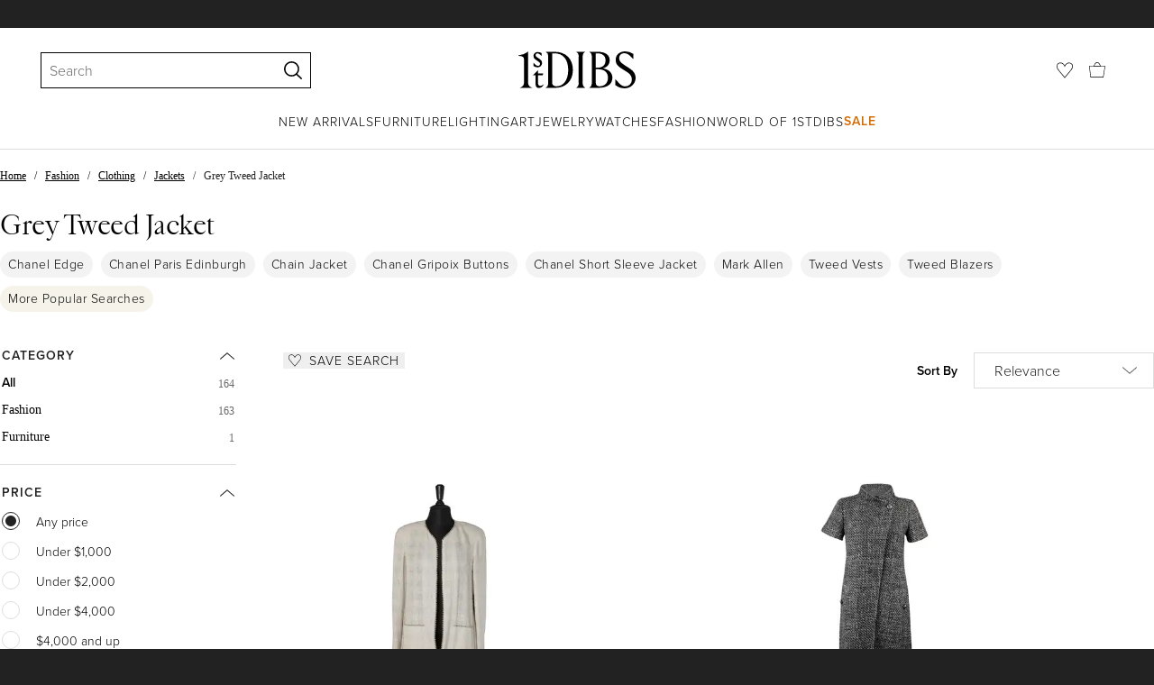

--- FILE ---
content_type: text/html; charset=utf-8
request_url: https://www.1stdibs.com/buy/grey-tweed-jacket/
body_size: 60492
content:
<!doctype html>
<html lang="en">
<head>
        <!-- tracking disabled; __dt=true -->
    <meta http-equiv="X-UA-Compatible" content="IE=edge,chrome=1" />
    <meta charSet="utf-8" />
    <script>
        if (!('noModule' in document.createElement('script'))) {
            window.location.replace('/unsupported-browser/');
        }
    </script>
    <link rel="preconnect" href="https://a.1stdibscdn.com"/>
    <link rel="preconnect" href="https://www.google-analytics.com"/>
    <link rel="preconnect" href="https://www.googletagmanager.com"/>
    <link rel="dns-prefetch" href="https://a.1stdibscdn.com"/>
    <link rel="dns-prefetch" href="https://www.google-analytics.com"/>
    <link rel="dns-prefetch" href="https://www.googletagmanager.com"/>
    
    
    <link rel="preload" as="font" href="https://a.1stdibscdn.com/dist/fonts/CardinalClassic/cardinalclshortw-regular.woff"  crossorigin="anonymous" />
    <link rel="preload" as="font" href="https://a.1stdibscdn.com/dist/fonts/CardinalClassic/cardinalclshortw-italic.woff"  crossorigin="anonymous" />
    <link rel="stylesheet" href="https://use.typekit.net/mkk3fxh.css">
    <!-- CSS preload polyfill script -->
<script>
    /*! loadCSS rel=preload polyfill. [c]2017 Filament Group, Inc. MIT License */
    !function(t){"use strict";t.loadCSS||(t.loadCSS=function(){});var e=loadCSS.relpreload={};if(e.support=function(){var e;try{e=t.document.createElement("link").relList.supports("preload")}catch(a){e=!1}return function(){return e}}(),e.bindMediaToggle=function(t){function e(){t.media=a}var a=t.media||"all";t.addEventListener?t.addEventListener("load",e):t.attachEvent&&t.attachEvent("onload",e),setTimeout(function(){t.rel="stylesheet",t.media="only x"}),setTimeout(e,3e3)},e.poly=function(){if(!e.support())for(var a=t.document.getElementsByTagName("link"),n=0;n<a.length;n++){var o=a[n];"preload"!==o.rel||"style"!==o.getAttribute("as")||o.getAttribute("data-loadcss")||(o.setAttribute("data-loadcss",!0),e.bindMediaToggle(o))}},!e.support()){e.poly();var a=t.setInterval(e.poly,500);t.addEventListener?t.addEventListener("load",function(){e.poly(),t.clearInterval(a)}):t.attachEvent&&t.attachEvent("onload",function(){e.poly(),t.clearInterval(a)})}"undefined"!=typeof exports?exports.loadCSS=loadCSS:t.loadCSS=loadCSS}("undefined"!=typeof global?global:this);
</script>
<meta data-react-helmet="true" name="description" content="Shop our grey tweed jacket selection from top sellers and makers around the world. Global shipping available."/><meta data-react-helmet="true" name="og:title" content="Grey Tweed Jacket - 89 For Sale on 1stDibs"/><meta data-react-helmet="true" name="og:type" content="website"/><meta data-react-helmet="true" name="og:site_name" content="1stDibs.com"/><meta data-react-helmet="true" name="fb:admins" content="10504066"/><meta data-react-helmet="true" name="fb:app_id" content="639414126195545"/><meta data-react-helmet="true" name="fb:page_id" content="326856897368027"/><meta data-react-helmet="true" name="twitter:card" content="summary"/><meta data-react-helmet="true" name="twitter:site" content="@1stdibs"/><meta data-react-helmet="true" name="twitter:title" content="Grey Tweed Jacket - 89 For Sale on 1stDibs"/><meta data-react-helmet="true" name="twitter:description" content="Shop our grey tweed jacket selection from top sellers and makers around the world. Global shipping available."/><meta data-react-helmet="true" name="twitter:image" content="https://a.1stdibscdn.com/grey-tweed-jacket-with-mother-of-pearls-beads-on-the-edge-chanel-for-sale/v_21702/v_162309621656238678345/v_16230962_1656238680599_bg_processed.jpg"/><meta data-react-helmet="true" name="og:url" content="https://www.1stdibs.com/buy/grey-tweed-jacket/"/><meta data-react-helmet="true" name="twitter:url" content="https://www.1stdibs.com/buy/grey-tweed-jacket/"/><meta data-react-helmet="true" name="og:image" content="https://a.1stdibscdn.com/grey-tweed-jacket-with-mother-of-pearls-beads-on-the-edge-chanel-for-sale/v_21702/v_162309621656238678345/v_16230962_1656238680599_bg_processed.jpg"/><meta data-react-helmet="true" name="og:image" content="https://a.1stdibscdn.com/chanel-lily-allen-style-grey-tweed-jacket-for-sale/1121189/v_255038721740998709562/25503872_datamatics.jpg"/><meta data-react-helmet="true" name="og:image" content="https://a.1stdibscdn.com/chanel-cc-logo-chain-detail-tweed-jacket-for-sale/v_36472/v_251751621737237376647/v_25175162_1737237377235_bg_processed.jpg"/>
<link data-react-helmet="true" rel="canonical" href="https://www.1stdibs.com/buy/grey-tweed-jacket/"/><link data-react-helmet="true" rel="next" href="https://www.1stdibs.com/buy/grey-tweed-jacket/?page=2"/>
<script data-react-helmet="true" type="application/ld+json">[{"@context":"http://schema.org","@type":"WebPage","name":"Grey Tweed Jacket","url":"https://www.1stdibs.com/buy/grey-tweed-jacket/","mainEntity":{"@type":"WebPageElement","offers":{"@type":"Offer","itemOffered":[{"@type":"Product","name":"Grey tweed jacket with mother of pearls beads on the edge Chanel","url":"https://www.1stdibs.com/fashion/clothing/jackets/grey-tweed-jacket-mother-pearls-beads-on-edge-chanel/id-v_16230962/","offers":{"@type":"Offer","price":2974.55,"priceCurrency":"USD","availability":"http://schema.org/InStock"},"description":"Grey tweed jacket with mother of pearls beads on the edge. Cotton lining. \nShoulder pads...","brand":{"@type":"Brand","name":"Chanel"},"image":"https://a.1stdibscdn.com/grey-tweed-jacket-with-mother-of-pearls-beads-on-the-edge-chanel-for-sale/v_21702/v_162309621656238678345/v_16230962_1656238680599_bg_processed.jpg?width=768"},{"@type":"Product","name":"Chanel Lily Allen Style Grey Tweed Jacket","url":"https://www.1stdibs.com/fashion/clothing/jackets/chanel-lily-allen-style-grey-tweed-jacket/id-v_25503872/","offers":{"@type":"Offer","price":1980,"priceCurrency":"USD","availability":"http://schema.org/InStock"},"description":"Luxurious tweed jacket Chanel CC logo buttons, silk lining with camellias; as seen on Lilly...","brand":{"@type":"Brand","name":"Chanel"},"image":"https://a.1stdibscdn.com/chanel-lily-allen-style-grey-tweed-jacket-for-sale/1121189/v_255038721740998709562/25503872_datamatics.jpg?width=768"},{"@type":"Product","name":"Chanel 'CC' Logo & Chain Detail Tweed Jacket","url":"https://www.1stdibs.com/fashion/clothing/jackets/chanel-cc-logo-chain-detail-tweed-jacket/id-v_25175162/","offers":{"@type":"Offer","price":5167.02,"priceCurrency":"USD","availability":"http://schema.org/InStock"},"description":"Chanel 'CC' Logo & Chain Detail Tweed Jacket\n\nFrom 2008 Collection by Karl Lagerfeld is this...","brand":{"@type":"Brand","name":"Chanel"},"image":"https://a.1stdibscdn.com/chanel-cc-logo-chain-detail-tweed-jacket-for-sale/v_36472/v_251751621737237376647/v_25175162_1737237377235_bg_processed.jpg?width=768"},{"@type":"Product","name":"CHANEL New Paris / Edinburgh CC Gripoix Buttons Tweed Jacket 40 FR","url":"https://www.1stdibs.com/fashion/clothing/jackets/chanel-new-paris-edinburgh-cc-gripoix-buttons-tweed-jacket-40-fr/id-v_28349252/","offers":{"@type":"Offer","price":4650,"priceCurrency":"USD","availability":"http://schema.org/InStock"},"description":"CHANEL Grey Tweed Jacket — Relic of the Paris / EDINBURGH Legend\n — 2013 Métiers d’Art by Maestro...","brand":{"@type":"Brand","name":"Chanel"},"image":"https://a.1stdibscdn.com/chanel-new-paris-edinburgh-cc-gripoix-buttons-tweed-jacket-40-fr-for-sale/v_35492/v_283492521768298143523/v_27720492_1761714439077_bg_processed.jpg?width=768"},{"@type":"Product","name":"Vintage Chanel Fall 2005 Grey Check Tweed Jacket","url":"https://www.1stdibs.com/fashion/clothing/jackets/vintage-chanel-fall-2005-grey-check-tweed-jacket/id-v_23970952/","offers":{"@type":"Offer","price":1595,"priceCurrency":"USD","availability":"http://schema.org/InStock"},"description":"Vintage 2000s Chanel grey plaid tweed jacket from the Fall 2005 collection designed by Karl...","brand":{"@type":"Brand","name":"Chanel"},"image":"https://a.1stdibscdn.com/vintage-chanel-fall-2005-grey-check-tweed-jacket-for-sale/v_3542/v_239709521725310944141/v_23970952_1725310946142_bg_processed.jpg?width=768"},{"@type":"Product","name":"LORO PIANA grey cashmere ZIP FRONT TWEED Jacket 42 M","url":"https://www.1stdibs.com/fashion/clothing/jackets/loro-piana-grey-cashmere-zip-front-tweed-jacket-42-m/id-v_28273072/","offers":{"@type":"Offer","price":2500,"priceCurrency":"USD","availability":"http://schema.org/InStock"},"description":"100% authentic Loro Piana jacket in grey melange tweed cashmere (100%) crafted with the house’s...","brand":{"@type":"Brand","name":"Loro Piana"},"image":"https://a.1stdibscdn.com/loro-piana-grey-cashmere-zip-front-tweed-jacket-42-m-for-sale/v_13802/v_282730721767542013553/v_28273072_1767542014181_bg_processed.jpg?width=768"},{"@type":"Product","name":"GIORGIO ARMANI Size 44 Grey Charcoal Tweed Cashmere Silk Jacket","url":"https://www.1stdibs.com/fashion/clothing/jackets/giorgio-armani-size-44-grey-charcoal-tweed-cashmere-silk-jacket/id-v_24618242/","offers":{"@type":"Offer","price":2345.6,"priceCurrency":"USD","availability":"http://schema.org/InStock"},"description":"GIORGIO ARMANI jacket\nin a soft and cozy charcoal grey cashmere silk tweed featuring a collarless...","brand":{"@type":"Brand","name":"Giorgio Armani"},"image":"https://a.1stdibscdn.com/giorgio-armani-size-44-grey-charcoal-tweed-cashmere-silk-jacket-for-sale/1121189/v_246182421732363241568/24618242_datamatics.jpg?width=768"},{"@type":"Product","name":"St John Ribbon Eyelash Grey Tweed Long Jacket.","url":"https://www.1stdibs.com/fashion/clothing/jackets/st-john-ribbon-eyelash-grey-tweed-long-jacket/id-v_15400062/","offers":{"@type":"Offer","price":995,"priceCurrency":"USD","availability":"http://schema.org/InStock"},"description":"St John Ribbon Eyelash Grey Tweed Long Jacket.\nA long jacket is cut from textured fil coupe...","image":"https://a.1stdibscdn.com/st-john-ribbon-eyelash-grey-tweed-long-jacket-for-sale/v_26562/v_154000621649684521780/v_15400062_1649684524889_bg_processed.jpg?width=768"},{"@type":"Product","name":"MONCLER GRENOBLE grey FUR SLEEVE HERRINGBONE TWEED Puffer Jacket 0","url":"https://www.1stdibs.com/fashion/clothing/jackets/moncler-grenoble-grey-fur-sleeve-herringbone-tweed-puffer-jacket-0/id-v_21547332/","offers":{"@type":"Offer","price":2000,"priceCurrency":"USD","availability":"http://schema.org/InStock"},"description":"100% authentic Moncler Grenoble ski jacket in grey and black herringbone wool (100%) with a red...","brand":{"@type":"Brand","name":"Moncler"},"image":"https://a.1stdibscdn.com/moncler-grenoble-grey-fur-sleeve-herringbone-tweed-puffer-jacket-0-for-sale/v_13802/v_215473321705076090603/moncler_grenoble_fur_sleeve_herringbone_tweed_puffer_jacket_69167_1_master.jpg?width=768"},{"@type":"Product","name":"Chanel Tweed Jacket, 2006","url":"https://www.1stdibs.com/fashion/clothing/jackets/chanel-tweed-jacket-2006/id-v_25432172/","offers":{"@type":"Offer","price":3331.49,"priceCurrency":"USD","availability":"http://schema.org/InStock"},"description":"Chanel - (Made in France) Grey, black, and white tweed jacket embroidered with sequins. Size 40FR...","brand":{"@type":"Brand","name":"Chanel, Karl Lagerfeld for Chanel"},"image":"https://a.1stdibscdn.com/chanel-tweed-jacket-2006-for-sale/1121189/v_254321721740060801847/25432172_datamatics.jpg?width=768"},{"@type":"Product","name":"CHANEL black & grey cotton 17S VELCRO STRAP TWEED Jacket 40 M","url":"https://www.1stdibs.com/fashion/clothing/jackets/chanel-black-grey-cotton-17s-velcro-strap-tweed-jacket-40-m/id-v_24579402/","offers":{"@type":"Offer","price":5600,"priceCurrency":"USD","availability":"http://schema.org/InStock"},"description":"This 100% authentic Chanel tweed jacket in black and grey is crafted from a blend of nylon (72...","brand":{"@type":"Brand","name":"Chanel"},"image":"https://a.1stdibscdn.com/chanel-black-grey-cotton-17s-velcro-strap-tweed-jacket-40-m-for-sale/v_13802/v_245794021731592379205/v_24579402_1731592379920_bg_processed.jpg?width=768"},{"@type":"Product","name":"PRADA black grey yellow wool 2016 STRIPED TWEED Jacket 40 S","url":"https://www.1stdibs.com/fashion/clothing/jackets/prada-black-grey-yellow-wool-2016-striped-tweed-jacket-40-s/id-v_21853332/","offers":{"@type":"Offer","price":1150,"priceCurrency":"USD","availability":"http://schema.org/InStock"},"description":"100% authentic Prada striped tweed jacket in black, grey and yellow wool (72%), cotton (18%) and...","brand":{"@type":"Brand","name":"Prada"},"image":"https://a.1stdibscdn.com/prada-black-grey-yellow-wool-2016-striped-tweed-jacket-40-s-for-sale/v_13802/v_218533321707171976949/v_21853332_1707171977288_bg_processed.jpg?width=768"},{"@type":"Product","name":"Grey and black tweed edge to edge jacket with houndstooth pattern Chanel","url":"https://www.1stdibs.com/fashion/clothing/jackets/grey-black-tweed-edge-to-edge-jacket-houndstooth-pattern-chanel/id-v_18469222/","offers":{"@type":"Offer","price":3093.53,"priceCurrency":"USD","availability":"http://schema.org/InStock"},"description":"Grey and black tweed edge to edge jacket with houndstooth pattern. Close with zip on the middle...","brand":{"@type":"Brand","name":"Chanel"},"image":"https://a.1stdibscdn.com/grey-and-black-tweed-edge-to-edge-jacket-with-houndstooth-pattern-chanel-for-sale/v_21702/v_184692221676713081649/v_18469222_1676713083256_bg_processed.jpg?width=768"},{"@type":"Product","name":"CHANEL grey & beige 2005 FUR COLLAR CROPPED TWEED Jacket 42 L 05A","url":"https://www.1stdibs.com/fashion/clothing/jackets/chanel-grey-beige-2005-fur-collar-cropped-tweed-jacket-42-l-05a/id-v_16943612/","offers":{"@type":"Offer","price":2750,"priceCurrency":"USD","availability":"http://schema.org/InStock"},"description":"100% authentic Chanel cropped tweed jacket with 3/4 sleeves in dark grey and beige wool (82%) and...","brand":{"@type":"Brand","name":"Chanel"},"image":"https://a.1stdibscdn.com/chanel-grey-beige-2005-fur-collar-cropped-tweed-jacket-42-l-05a-for-sale/v_13802/v_169436121662826071822/v_16943612_1662826072108_bg_processed.jpg?width=768"},{"@type":"Product","name":"Pink and grey tweed edge to edge jacket with striped silk lining Chanel","url":"https://www.1stdibs.com/fashion/clothing/jackets/pink-grey-tweed-edge-to-edge-jacket-striped-silk-lining-chanel/id-v_16227642/","offers":{"@type":"Offer","price":2617.6,"priceCurrency":"USD","availability":"http://schema.org/InStock"},"description":"Pink and grey tweed edge to edge jacket with striped silk lining.\nMetallic chain in the inside...","brand":{"@type":"Brand","name":"Chanel"},"image":"https://a.1stdibscdn.com/pink-and-grey-tweed-edge-to-edge-jacket-with-striped-silk-lining-chanel-for-sale/v_21702/v_162276421656160908139/v_16227642_1656160910532_bg_processed.jpg?width=768"},{"@type":"Product","name":"LORO PIANA grey melange silk wool TWEED & NYLON 2-IN-1 Jacket 42 M","url":"https://www.1stdibs.com/fashion/clothing/jackets/loro-piana-grey-melange-silk-wool-tweed-nylon-2-1-jacket-42-m/id-v_28200482/","offers":{"@type":"Offer","price":2500,"priceCurrency":"USD","availability":"http://schema.org/InStock"},"description":"100% authentic Loro Piana 2-in-1 jacket in grey mélange tweed—expertly woven from silk (60...","brand":{"@type":"Brand","name":"Loro Piana"},"image":"https://a.1stdibscdn.com/loro-piana-grey-melange-silk-wool-tweed-nylon-2-in-1-jacket-42-m-for-sale/v_13802/v_282004821766440086721/loro_piana_2_in_1_nylon_tweed_jacket_72904_1_master.jpg?width=768"},{"@type":"Product","name":"CHANEL nude white grey cotton 2022 22K DOUBLE BREASTED TWEED Jacket 40 M","url":"https://www.1stdibs.com/fashion/clothing/jackets/chanel-nude-white-grey-cotton-2022-22k-double-breasted-tweed-jacket-40-m/id-v_17758102/","offers":{"@type":"Offer","price":12800,"priceCurrency":"USD","availability":"http://schema.org/InStock"},"description":"100% authentic Chanel Fall/Winter 2022 double breasted tweed jacket in black, blue, gray, nude...","brand":{"@type":"Brand","name":"Chanel"},"image":"https://a.1stdibscdn.com/chanel-nude-white-grey-cotton-2022-22k-double-breasted-tweed-jacket-40-m-for-sale/v_13802/v_177581021669658662950/v_17758102_1669658663226_bg_processed.jpg?width=768"},{"@type":"Product","name":"Chanel Vintage Fall 2005 Grey Tones Patterned 3/4 Sleeve Tweed Jacket - Size 42","url":"https://www.1stdibs.com/fashion/clothing/jackets/chanel-vintage-fall-2005-grey-tones-patterned-3-4-sleeve-tweed-jacket-size-42/id-v_1034772/","offers":{"@type":"Offer","price":1440,"priceCurrency":"USD","availability":"http://schema.org/InStock"},"description":"Chanel Vintage Fall 2005 Grey Tone Checkered Patterned 3/4 Sleeve Tweed Short Jacket - Size...","brand":{"@type":"Brand","name":"Chanel"},"image":"https://a.1stdibscdn.com/chanel-vintage-fall-2005-grey-tones-patterned-3-4-sleeve-tweed-jacket-size-42-for-sale/1121189/v_10347721714058133458/mobilejpegupload_6E1D84E04AC341DF88D8AFF234C6EE5C_org_1__datamatics.jpg?width=768"},{"@type":"Product","name":"Chanel Vintage F/W 1992 English Tweed Suede Grey Brown CC Gold Runway Jacket","url":"https://www.1stdibs.com/fashion/clothing/jackets/chanel-vintage-f-w-1992-english-tweed-suede-grey-brown-cc-gold-runway-jacket/id-v_26618872/","offers":{"@type":"Offer","price":5500,"priceCurrency":"USD","availability":"http://schema.org/InStock"},"description":"This exquisite jacket, inspired by classic English tailoring and Harris Tweed, pays homage to...","brand":{"@type":"Brand","name":"Chanel"},"image":"https://a.1stdibscdn.com/chanel-vintage-f-w-1992-english-tweed-suede-grey-brown-cc-gold-runway-jacket-for-sale/v_32222/v_266188721750290608870/v_26618872_1750290610234_bg_processed.jpg?width=768"},{"@type":"Product","name":"CHANEL 18B Fantasy tweed grey checked sequinned wool crop jacket FR38 M","url":"https://www.1stdibs.com/fashion/clothing/jackets/chanel-18b-fantasy-tweed-grey-checked-sequinned-wool-crop-jacket-fr38-m/id-v_24403792/","offers":{"@type":"Offer","price":2570,"priceCurrency":"USD","availability":"http://schema.org/InStock"},"description":"CHANEL 18B Fantasy tweed grey checked sequinned wool crop jacket FR38 M\nReference...","brand":{"@type":"Brand","name":"Chanel, Karl Lagerfeld"},"image":"https://a.1stdibscdn.com/chanel-18b-fantasy-tweed-grey-checked-sequinned-wool-crop-jacket-fr38-m-for-sale/1121189/v_244037921730288655107/24403792_datamatics.jpg?width=768"},{"@type":"Product","name":"Galanos Embellished Tweed Fitted Jacket","url":"https://www.1stdibs.com/fashion/clothing/jackets/galanos-embellished-tweed-fitted-jacket/id-v_14680352/","offers":{"@type":"Offer","price":1395,"priceCurrency":"USD","availability":"http://schema.org/InStock"},"description":"Galanos, red and black with subtle touches of grey, wool, tweed, fitted, evening jacket having...","brand":{"@type":"Brand","name":"James Galanos"},"image":"https://a.1stdibscdn.com/galanos-embellished-tweed-fitted-jacket-for-sale/1121189/v_146803521644653747142/14680352_datamatics.jpg?width=768"},{"@type":"Product","name":"Grey silk and cotton tweed jacket with clover buttons Chanel","url":"https://www.1stdibs.com/fashion/clothing/jackets/grey-silk-cotton-tweed-jacket-clover-buttons-chanel/id-v_16231652/","offers":{"@type":"Offer","price":2617.6,"priceCurrency":"USD","availability":"http://schema.org/InStock"},"description":"Grey silk and cotton tweed jacket with clover buttons. Silk branded lining. Pockets. metallic...","brand":{"@type":"Brand","name":"Chanel"},"image":"https://a.1stdibscdn.com/grey-silk-and-cotton-tweed-jacket-with-clover-buttons-chanel-for-sale/v_21702/v_162316521656254022985/v_16231652_1656254025289_bg_processed.jpg?width=768"},{"@type":"Product","name":"CHANEL 9K$ New Interstellar Shimmer Tweed Jacket 42 FR","url":"https://www.1stdibs.com/fashion/clothing/jackets/chanel-9k-new-interstellar-shimmer-tweed-jacket-42-fr/id-v_28231702/","offers":{"@type":"Offer","price":3650,"priceCurrency":"USD","availability":"http://schema.org/InStock"},"description":"CHANEL · Interstellar Steel Grey Shimmering Tweed Jacket with Bow\nRunway “COSMIC / OUTER SPACE...","brand":{"@type":"Brand","name":"Chanel"},"image":"https://a.1stdibscdn.com/chanel-9k-new-interstellar-shimmer-tweed-jacket-42-fr-for-sale/v_35492/v_282317021767070231161/17A_grey_silver_bow_tweed_jacket_crop_master.jpg?width=768"},{"@type":"Product","name":"MOSCHINO CHEAP CHIC Vintage grey wool tweed red piping  moto jacket IT38 XS","url":"https://www.1stdibs.com/fashion/clothing/jackets/moschino-cheap-chic-vintage-grey-wool-tweed-red-piping-moto-jacket-it38-xs/id-v_25177062/","offers":{"@type":"Offer","price":210,"priceCurrency":"USD","availability":"http://schema.org/InStock"},"description":"MOSCHINO CHEAP CHIC Vintage grey wool tweed red piping  moto jacket IT38 XS\nReference...","brand":{"@type":"Brand","name":"Moschino"},"image":"https://a.1stdibscdn.com/moschino-cheap-chic-vintage-grey-wool-tweed-red-piping-moto-jacket-it38-xs-for-sale/1121189/v_251770621737616432123/25177062_datamatics.jpg?width=768"},{"@type":"Product","name":"Anthracite grey Tweed single breasted jacket with fabric flower brooch CHANEL","url":"https://www.1stdibs.com/fashion/clothing/jackets/anthracite-grey-tweed-single-breasted-jacket-fabric-flower-brooch-chanel/id-v_28012922/","offers":{"@type":"Offer","price":4045.39,"priceCurrency":"USD","availability":"http://schema.org/InStock"},"description":"Anthracite grey Tweed single breasted jacket with fabric flower brooch. Tweed composition: 36...","brand":{"@type":"Brand","name":"Chanel"},"image":"https://a.1stdibscdn.com/anthracite-grey-tweed-single-breasted-jacket-with-fabric-flower-brooch-chanel-for-sale/v_21702/v_280129221764423410173/v_28012922_1764423411640_bg_processed.jpg?width=768"},{"@type":"Product","name":"CHANEL 9K$ New Interstellar Shimmer Tweed Jacket 42 FR","url":"https://www.1stdibs.com/fashion/clothing/jackets/chanel-9k-new-interstellar-shimmer-tweed-jacket-42-fr/id-v_27632112/","offers":{"@type":"Offer","price":3650,"priceCurrency":"USD","availability":"http://schema.org/InStock"},"description":"CHANEL · Interstellar Steel Grey Shimmering Tweed Jacket with Bow\nRunway “COSMIC / OUTER SPACE...","brand":{"@type":"Brand","name":"Chanel"},"image":"https://a.1stdibscdn.com/chanel-9k-new-interstellar-shimmer-tweed-jacket-42-fr-for-sale/v_35492/v_276321121760603461406/v_27632112_1760603462142_bg_processed.jpg?width=768"},{"@type":"Product","name":"Grey and black single-breasted tweed jacket with branded button CHANEL","url":"https://www.1stdibs.com/fashion/clothing/jackets/grey-black-single-breasted-tweed-jacket-branded-button-chanel/id-v_24201172/","offers":{"@type":"Offer","price":3569.46,"priceCurrency":"USD","availability":"http://schema.org/InStock"},"description":"Grey and black single-breasted tweed jacket with branded button. Main fabric composition: 99...","brand":{"@type":"Brand","name":"Chanel, Karl Lagerfeld for Chanel"},"image":"https://a.1stdibscdn.com/grey-and-black-single-breasted-tweed-jacket-with-branded-button-chanel-for-sale/v_21702/v_242011721727605476527/v_24201172_1727605477868_bg_processed.jpg?width=768"},{"@type":"Product","name":"GUCCI black grey taupe cotton 2021 WEB STRIPE TWEED Blazer Jacket 40 S","url":"https://www.1stdibs.com/fashion/clothing/jackets/gucci-black-grey-taupe-cotton-2021-web-stripe-tweed-blazer-jacket-40-s/id-v_25788502/","offers":{"@type":"Offer","price":1600,"priceCurrency":"USD","availability":"http://schema.org/InStock"},"description":"Gucci blazer in black, grey and taupe cotton (37%), viscose (16%), polyester (14%), wool (11...","brand":{"@type":"Brand","name":"Gucci"},"image":"https://a.1stdibscdn.com/gucci-black-grey-taupe-cotton-2021-web-stripe-tweed-blazer-jacket-40-s-for-sale/v_13802/v_257885021742832148252/v_25788502_1742832148865_bg_processed.jpg?width=768"},{"@type":"Product","name":"Grey and silver Tweed lurex jacket with chain and star THIERRY MUGLER","url":"https://www.1stdibs.com/fashion/clothing/jackets/grey-silver-tweed-lurex-jacket-chain-star-thierry-mugler/id-v_26646632/","offers":{"@type":"Offer","price":2141.67,"priceCurrency":"USD","availability":"http://schema.org/InStock"},"description":"Grey and silver Tweed lurex jacket with chain and star.Main fabric composition: 88% wool, 7...","brand":{"@type":"Brand","name":"Thierry Mugler"},"image":"https://a.1stdibscdn.com/grey-and-silver-tweed-lurex-jacket-with-chain-and-star-thierry-mugler-for-sale/v_21702/v_266466321750669554559/v_26646632_1750669555854_bg_processed.jpg?width=768"},{"@type":"Product","name":"\"Boite\" jacket in white cotton tweed and grey gros-grain piping Chanel","url":"https://www.1stdibs.com/fashion/clothing/jackets/boite-jacket-white-cotton-tweed-grey-gros-grain-piping-chanel/id-v_21282582/","offers":{"@type":"Offer","price":3331.49,"priceCurrency":"USD","availability":"http://schema.org/InStock"},"description":"\"Boite\" jacket in white cotton tweed and grey gros-grain piping. Silk jacquard branded lining...","brand":{"@type":"Brand","name":"Chanel, Karl Lagerfeld for Chanel"},"image":"https://a.1stdibscdn.com/boite-jacket-in-white-cotton-tweed-and-grey-gros-grain-piping-chanel-for-sale/v_21702/v_212825821702200918984/v_21282582_1702200920139_bg_processed.jpg?width=768"},{"@type":"Product","name":"THOM BROWNE Size 40 Grey Tweed 3 button Sport Coat","url":"https://www.1stdibs.com/fashion/clothing/jackets/thom-browne-size-40-grey-tweed-3-button-sport-coat/id-v_22524622/","offers":{"@type":"Offer","price":427.2,"priceCurrency":"USD","availability":"http://schema.org/InStock"},"description":"THOM BROWNE for BARNEYS sport coat\nin a grey tweed featuring notch lapel, double vented back, and...","brand":{"@type":"Brand","name":"Thom Browne"},"image":"https://a.1stdibscdn.com/thom-browne-size-40-grey-tweed-3-button-sport-coat-for-sale/1121189/v_225246221712948465159/22524622_datamatics.jpg?width=768"},{"@type":"Product","name":"Vintage Grey & Black Chanel Fall/Winter 2000 Wool Tweed Blazer Size FR 40","url":"https://www.1stdibs.com/fashion/clothing/jackets/vintage-grey-black-chanel-fall-winter-2000-wool-tweed-blazer-size-fr-40/id-v_25688652/","offers":{"@type":"Offer","price":4530,"priceCurrency":"USD","availability":"http://schema.org/InStock"},"description":"Vintage grey and black wool tweed blazer by Chanel. From the Fall/Winter 2000 Collection. Pointed...","brand":{"@type":"Brand","name":"Chanel"},"image":"https://a.1stdibscdn.com/vintage-grey-black-chanel-fall-winter-2000-wool-tweed-blazer-size-fr-40-for-sale/v_1472/v_256886521741901073269/v_25688652_1741901074578_bg_processed.jpg?width=768"},{"@type":"Product","name":"CHANEL grey wool 05A CAMELLIA TWEED Coat Jacket M","url":"https://www.1stdibs.com/fashion/clothing/coats-outerwear/chanel-grey-wool-05a-camellia-tweed-coat-jacket-m/id-v_28199712/","offers":{"@type":"Offer","price":7550,"priceCurrency":"USD","availability":"http://schema.org/InStock"},"description":"This 100% authentic Chanel coat is crafted in white and grey tweed wool (74%), nylon (10...","brand":{"@type":"Brand","name":"Chanel"},"image":"https://a.1stdibscdn.com/chanel-grey-wool-05a-camellia-tweed-coat-jacket-m-for-sale/v_13802/v_281997121766435848506/v_28199712_1766435849188_bg_processed.jpg?width=768"},{"@type":"Product","name":"Chanel 08A 2008 Black Grey Tweed Cashmere Tailcoat Jacket","url":"https://www.1stdibs.com/fashion/clothing/coats-outerwear/chanel-08a-2008-black-grey-tweed-cashmere-tailcoat-jacket/id-v_24911922/","offers":{"@type":"Offer","price":2750,"priceCurrency":"USD","availability":"http://schema.org/InStock"},"description":"This Fall 2008 Chanel open front jacket is constructed in the style of a riding jacket/tailcoat...","brand":{"@type":"Brand","name":"Chanel, Unknown"},"image":"https://a.1stdibscdn.com/chanel-08a-2008-black-grey-tweed-cashmere-tailcoat-jacket-for-sale/v_1412/v_249119221734110089808/v_24911922_1734110090111_bg_processed.jpg?width=768"},{"@type":"Product","name":"CHANEL Liliy Allen Style Grey Lesage Tweed Jacket 36 FR","url":"https://www.1stdibs.com/fashion/clothing/day-dresses/chanel-liliy-allen-style-grey-lesage-tweed-jacket-36-fr/id-v_27761522/","offers":{"@type":"Offer","price":2550,"priceCurrency":"USD","availability":"http://schema.org/InStock"},"description":"CHANEL Liliy Allen Style Grey Lesage Tweed Jacket \n\n An iconic Chanel creation, as seen on Lily...","brand":{"@type":"Brand","name":"Chanel"},"image":"https://a.1stdibscdn.com/chanel-liliy-allen-style-grey-lesage-tweed-jacket-36-fr-for-sale/v_35492/v_277615221762168935965/v_27060952_1754645152073_bg_processed.jpg?width=768"},{"@type":"Product","name":"CHANEL grey cotton 15P SHORT SLEEVE TWEED Coat Jacket 46 XXL","url":"https://www.1stdibs.com/fashion/clothing/coats-outerwear/chanel-grey-cotton-15p-short-sleeve-tweed-coat-jacket-46-xxl/id-v_26951562/","offers":{"@type":"Offer","price":5200,"priceCurrency":"USD","availability":"http://schema.org/InStock"},"description":"This 100% authentic Chanel jacket is crafted from grey and black chunky Lesage tweed in a blend...","brand":{"@type":"Brand","name":"Chanel"},"image":"https://a.1stdibscdn.com/chanel-grey-cotton-15p-short-sleeve-tweed-coat-jacket-46-xxl-for-sale/v_13802/v_269515621753715859643/v_26951562_1753715860566_bg_processed.jpg?width=768"},{"@type":"Product","name":"CHANEL brown grey 2005 05A RABBIT FUR TRIM TWEED Jacket S","url":"https://www.1stdibs.com/fashion/clothing/coats-outerwear/chanel-brown-grey-2005-05a-rabbit-fur-trim-tweed-jacket-s/id-v_18861562/","offers":{"@type":"Offer","price":2300,"priceCurrency":"USD","availability":"http://schema.org/InStock"},"description":"100% authentic Chanel cropped tweed jacket in black, grey, brown and gold lurex wool (55...","brand":{"@type":"Brand","name":"Chanel"},"image":"https://a.1stdibscdn.com/chanel-brown-grey-2005-05a-rabbit-fur-trim-tweed-jacket-s-for-sale/v_13802/v_188615621680118952811/v_18861562_1680118953142_bg_processed.jpg?width=768"},{"@type":"Product","name":"RED VALENTINO red grey wool tweed black ruffle trim jacket skirt set","url":"https://www.1stdibs.com/fashion/clothing/suits-outfits-ensembles/red-valentino-red-grey-wool-tweed-black-ruffle-trim-jacket-skirt-set/id-v_23667742/","offers":{"@type":"Offer","price":165,"priceCurrency":"USD","availability":"http://schema.org/InStock"},"description":"RED VALENTINO red grey wool tweed black ruffle trim jacket skirt set\nReference: JECN/A00009\nBrand...","brand":{"@type":"Brand","name":"REDValentino, Unknown"},"image":"https://a.1stdibscdn.com/red-valentino-red-grey-wool-tweed-black-ruffle-trim-jacket-skirt-set-for-sale/22569652/v_236677421722773199798/v_23667742_1722773200004_bg_processed.jpg?width=768"},{"@type":"Product","name":"CHANEL black & grey wool 2011 11A BYCANCE TWEED Peacoat Jacket 38 S","url":"https://www.1stdibs.com/fashion/clothing/coats-outerwear/chanel-black-grey-wool-2011-11a-bycance-tweed-peacoat-jacket-38-s/id-v_22458312/","offers":{"@type":"Offer","price":9500,"priceCurrency":"USD","availability":"http://schema.org/InStock"},"description":"100% authentic Chanel tweed peacoat jacket in black, grey, white and orange tweed wool (69...","brand":{"@type":"Brand","name":"Chanel"},"image":"https://a.1stdibscdn.com/chanel-black-grey-wool-2011-11a-bycance-tweed-peacoat-jacket-38-s-for-sale/v_13802/v_224583121711834621295/v_22458312_1711834621575_bg_processed.jpg?width=768"},{"@type":"Product","name":"CHANEL 08A Runway Fantasy Tweed black grey silver gold wool applique jacket FR36","url":"https://www.1stdibs.com/fashion/clothing/coats-outerwear/chanel-08a-runway-fantasy-tweed-black-grey-silver-gold-wool-applique-jacket-fr36/id-v_24403772/","offers":{"@type":"Offer","price":3080,"priceCurrency":"USD","availability":"http://schema.org/InStock"},"description":"CHANEL 08A Runway Fantasy Tweed black grey silver gold wool applique jacket FR36 S\nReference...","brand":{"@type":"Brand","name":"Chanel"},"image":"https://a.1stdibscdn.com/chanel-08a-runway-fantasy-tweed-black-grey-silver-gold-wool-applique-jacket-fr36-for-sale/1121189/v_244037721730288641399/24403772_datamatics.jpg?width=768"}]}}},{"@context":"http://schema.org","@type":"BreadcrumbList","itemListElement":[{"@type":"ListItem","position":1,"item":{"name":"Home","@id":"https://www.1stdibs.com/"}},{"@type":"ListItem","position":2,"item":{"name":"Fashion","@id":"https://www.1stdibs.com/fashion/"}},{"@type":"ListItem","position":3,"item":{"name":"Clothing","@id":"https://www.1stdibs.com/fashion/clothing/"}},{"@type":"ListItem","position":4,"item":{"name":"Jackets","@id":"https://www.1stdibs.com/fashion/clothing/jackets/"}},{"@type":"ListItem","position":5,"item":{"name":"Grey Tweed Jacket","@id":"https://www.1stdibs.com/buy/grey-tweed-jacket/"}}]}]</script><meta name="viewport" content="width=1024, maximum-scale=3" /><title data-react-helmet="true">Grey Tweed Jacket - 89 For Sale on 1stDibs</title>
    
    
    
     
<link rel="icon" href="https://a.1stdibscdn.com/dist/adhoc/logo/monogram-white-48.png" sizes="48x48">
<link rel="icon" href="https://a.1stdibscdn.com/dist/adhoc/logo/monogram-white-128.png" sizes="128x128">
<link rel="icon" href="https://a.1stdibscdn.com/dist/adhoc/logo/monogram-white-192.png" sizes="192x192">
<link rel="icon" href="https://a.1stdibscdn.com/dist/adhoc/logo/monogram-white-228.png" sizes="228x228">
<link rel="shortcut icon" href="https://a.1stdibscdn.com/dist/adhoc/logo/monogram-white-196.png" sizes="196x196">
<link rel="apple-touch-icon" href="https://a.1stdibscdn.com/dist/adhoc/logo/monogram-white-120.png" sizes="120x120">
<link rel="apple-touch-icon" href="https://a.1stdibscdn.com/dist/adhoc/logo/monogram-white-152.png" sizes="152x152">
<link rel="apple-touch-icon" href="https://a.1stdibscdn.com/dist/adhoc/logo/monogram-white-180.png" sizes="180x180">
<link rel="stylesheet" type="text/css" href="https://a.1stdibscdn.com/dist/dibs-buyer-layout/dibs-buyer-layout-buyer-19cb34a0-8d11-4995-9a8c-d713a6e10c93-c8851457f6bce0cb.css">
    
        <link rel="stylesheet" type="text/css" href="https://a.1stdibscdn.com/dist/dibs-buyer-layout/responsiveHeader-buyer-19cb34a0-8d11-4995-9a8c-d713a6e10c93-45b3ddd40c8eae6a.css">
        <link rel="stylesheet" type="text/css" href="https://a.1stdibscdn.com/dist/dibs-buyer-layout/responsiveFooter-buyer-19cb34a0-8d11-4995-9a8c-d713a6e10c93-b41b16e6c9304a59.css">
    
    <link rel="stylesheet" type="text/css" href="https://a.1stdibscdn.com/dist/app-buyer-finding/2771.542.0.0.8c885f00e453eb6c.css"/>
<link rel="stylesheet" type="text/css" href="https://a.1stdibscdn.com/dist/app-buyer-finding/1140.542.0.0.8bdf45b42317530f.css"/>
<link rel="stylesheet" type="text/css" href="https://a.1stdibscdn.com/dist/app-buyer-finding/748.542.0.0.7e14bee4fd972f9e.css"/>
<link rel="stylesheet" type="text/css" href="https://a.1stdibscdn.com/dist/app-buyer-finding/buy-responsive.542.0.0.1c5aa4eface8baa7.css"/>
</head>


<body class="primary-resp-page-width">
    <!-- Google Tag Manager (noscript) -->
    <noscript><iframe src="https://www.googletagmanager.com/ns.html?id=GTM-55BM57" height="0" width="0" style="display:none;visibility:hidden"></iframe></noscript>

    <!-- End Google Tag Manager (noscript) -->
    <div id="js-header"><header class="_f5133390 dc-zNav dc-relative dc-bgWhite"><a class="_facaeb4e _7b8f9b4f _66b30a0e _7bff02c7 _31763c10 dc-fixed dc-topXsmall dc-leftXsmall" href="#mainContent">Skip to main content</a><div class="_d991177c dc-fixed dc-wFull dc-zNav _629406cd"><div class="_a7912890 dc-flex dc-itemsCenter dc-h0 dc-relative dc-overflowHidden"></div><div class="_35c61a57 dc-zBump"><div class="_3d0d9d5e dc-flex dc-justifyBetween dc-ptXsmall" data-tn="main-nav-top"><div class="dc-flex dc-itemsCenter dc-grow dc-shrink dc-basis0"><div class="_71aa13d0"><form class="_63dc79f5" action="/search/" role="search"><div class="_3f9f75c"><div class="_14a6daa0"><div class="_faac10e9"><div class="_94293c42 _d72933d1 _ea8fca03"><div class="_4aaa0f4e _f09970cf"><div class="_c2a8dd3a _b40846b"><input autoCapitalize="on" autoComplete="off" autoCorrect="off" data-tn="global-header-search-input" id="input-:headerR1ai:" placeholder="Search" spellcheck="false" type="text" aria-label="Search" title="Search" value=""/></div></div><div class="_9f29fe0d _a8b12797 _a7654373"><div tabindex="-1" data-tn="global-header-search-input-clear-wrapper"><button aria-label="Clear search terms" class="_facaeb4e _5b1eb2ff _393349d8 _944895a5 _9a933a2d" data-tn="global-header-search-input-clear" type="button" tabindex="-1"><svg class="dc-dibsIcon" data-tn="close" viewBox="0 0 250 250"><rect x="120.1" y="-43.6" transform="matrix(0.7087 -0.7055 0.7055 0.7087 -51.1131 123.9573)" width="8.8" height="334.9"></rect><rect x="120.2" y="-43.6" transform="matrix(0.7055 0.7087 -0.7087 0.7055 124.4345 -51.8261)" width="8.8" height="334.9"></rect></svg></button></div><div tabindex="-1" data-tn="global-header-search-input-search-button-wrapper"><button aria-label="Search" class="_facaeb4e _a9585300 _f01194bc _5b1eb2ff _1faa2994" data-tn="global-header-search-input-search-button" type="submit"><svg class="dc-dibsIcon" data-tn="magnifying-glass" viewBox="0 0 250 250"><path d="M105.5 211.3C47.5 211.3.3 164.1.3 106.1.4 48.2 47.5 1 105.5 1s105.2 47.2 105.2 105.2-47.2 105.1-105.2 105.1zm0-190.3c-47 0-85.2 38.2-85.2 85.2s38.2 85.2 85.2 85.2 85.2-38.2 85.2-85.2S152.5 21 105.5 21z"></path><path d="M239.9 250c-2.5 0-5-.9-6.9-2.8l-67.7-64.9c-4-3.8-4.1-10.2-.3-14.1 3.8-4 10.2-4.1 14.1-.3l67.7 64.9c4 3.8 4.1 10.2.3 14.1-2 2.1-4.6 3.1-7.2 3.1z"></path></svg></button></div></div></div></div></div></div></form><div class="_dedfee0a"></div></div></div><div class="_33d92c76"><a class="_1862016c _4a2589dd" aria-label="1stDibs" href="/"><svg class="dc-dibsIcon" role="img" data-tn="logo2020" viewBox="0 0 84.99991 26.20541" aria-label="1stDibs"><path d="M70.365 19.709v4.233a11.204 11.204 0 006.679 2.263c4.416 0 7.956-3.358 7.956-7.263 0-3.248-1.716-5.146-4.599-7.007l-3.613-2.336c-2.007-1.314-3.686-2.518-3.686-4.817 0-2.227 1.679-3.54 3.942-3.468 2.7.073 4.78 2.701 6.387 4.27V1.825A10.871 10.871 0 0077.518 0c-3.905-.036-6.97 2.3-6.97 5.986 0 3.175 1.86 4.708 4.744 6.496l3.321 2.044c2.117 1.314 3.686 2.92 3.686 5.548a4.642 4.642 0 01-4.854 4.708c-2.737 0-4.124-1.898-7.08-5.073M58.94 24.745c-1.569 0-2.81-.547-2.81-2.445V12.7h2.08c3.832 0 6.752 2.008 6.752 5.986 0 4.05-2.7 6.058-6.022 6.058M57.372 1.387c3.139 0 5.84 1.533 5.84 4.89 0 3.468-2.19 5.293-5.73 5.293h-1.35V1.387zm4.051 10.657c2.993-.876 4.781-2.883 4.781-5.766 0-3.869-3.248-5.986-8.832-5.986h-5.986a3.383 3.383 0 011.825 3.394V22.41a3.437 3.437 0 01-1.825 3.431h6.935c6.058 0 9.854-2.591 9.854-7.153 0-3.468-2.482-5.803-6.752-6.643M41.898 25.84h6.569a3.438 3.438 0 01-1.825-3.43V3.686A3.383 3.383 0 0148.467.292h-6.57a3.383 3.383 0 011.825 3.394V22.41a3.437 3.437 0 01-1.824 3.431m-14.052-1.095c-1.86 0-3.32-.547-3.32-2.445V1.387h1.787c6.205 0 9.818 4.453 9.818 11.825 0 7.628-3.905 11.533-8.285 11.533M26.313.292h-6.532a3.383 3.383 0 011.824 3.394V22.41a3.437 3.437 0 01-1.824 3.431h7.262c6.716 0 12.482-4.489 12.482-12.628 0-7.883-5.11-12.92-13.212-12.92m-8.065 23.14a4.052 4.052 0 01-2.3 1.058c-1.24 0-1.715-.767-1.715-2.409l-.036-5.073h3.43l.33-1.314h-3.76v-2.372l-3.613 3.503v.183h1.861v6.131c0 1.789.803 2.847 2.3 2.847a4.101 4.101 0 003.576-2.445zM17.226 8.284a3.378 3.378 0 00-1.861-2.883l-1.643-1.095c-.73-.51-1.24-.912-1.24-1.606a1.25 1.25 0 011.386-1.24c.986 0 2.008.839 2.957 1.824v-2.08a5.88 5.88 0 00-2.774-.73 2.855 2.855 0 00-3.139 2.81 3.118 3.118 0 001.716 2.664l1.825 1.241c.912.62 1.24 1.059 1.24 1.716 0 .802-.547 1.35-1.533 1.35-1.094 0-1.97-.84-3.248-2.226v2.336a5.434 5.434 0 002.956.949 3.22 3.22 0 003.358-3.03M1.058 25.84H10c-1.752-.766-2.993-1.533-2.993-4.16V3.795c0-1.606.073-3.03.146-3.613A14.996 14.996 0 010 2.847v.402c3.504 0 4.088.949 4.088 3.029v15.401c0 2.628-1.278 3.395-3.03 4.161"></path></svg></a></div><div class="_2e35ec41 dc-flex dc-justifyEnd dc-itemsCenter dc-grow dc-shrink dc-basis0"><div class="_feff07dc"><a class="_1862016c _5a8bc44f" aria-label="Favorites" data-tn="likes-link" href="/favorites/items/"><svg class="dc-dibsIcon" data-tn="heart-outlined" viewBox="0 0 250 250"><path d="M29.2 129.3C22.7 120.8 1.5 91.6.3 71.9-.9 51.8 4 35.7 15 24.1 30 8.1 51.4 6.3 59.8 6.3c1.3 0 2.2 0 2.8.1 16.2.4 39.5 7.6 58.9 39.4l3.4 5.6 3.6-5.5c16.8-25.7 37.1-39 60.3-39.5 3 0 28.9-.9 48 20.6 7.2 8.1 15.3 21.4 12.5 45.6-1.9 16.9-12.5 34.8-22.5 48.4-11.8 16.1-90.2 110.3-101.9 124L29.2 129.3zM59.8 16c-7.2 0-25.6 1.2-37.8 14.7C12.6 41.2 8.5 54 10 71.3c.7 8.9 5 18.7 13.6 32.7 6.4 10.4 12.6 18.7 13.3 19.6l88 106.4 83.8-101s11.1-13.7 18.1-25.5c6.2-10.5 12-22.5 13-31.3 1.7-15.7-1.6-29.1-10.2-38.6-17.9-19.8-40-17.3-41-17.3-25.6.3-47.2 19.7-64.2 57.5-2.3-6.2-5.9-14.6-11-22.9-13.6-22.4-31.3-34.5-51.3-34.8-.7-.1-1.5-.1-2.3-.1z"></path></svg></a></div><div data-tn="cart-nav-dropdown-trigger" class="dc-itemsCenter dc-flex"><a class="_1862016c _611981ea dc-cursorPointer dc-relative dc-wSmall dc-bottom1px" aria-label="Cart" href="/my/cart/"><svg class="dc-dibsIcon" data-tn="shopping-bag" viewBox="0 0 225 208.5"><path d="M199.29 208.5H18.92L0 51.25h225zm-173.9-8h167.72l23.1-141.25H8.39z"></path><path d="M162 59H62.32l1.3-5.06a120 120 0 0110.95-26.52C84.77 9.5 97.77 0 112.16 0s27.39 9.48 37.6 27.42a120.3 120.3 0 0110.94 26.52zm-89.6-8h79.52c-4.16-12.35-16.82-43-39.76-43S76.57 38.65 72.4 51z"></path></svg></a></div></div></div></div><div class="_9148e37c"><div class="_4c951733"><div class="_6a63319a"><div class="dc-flex dc-justifyEnd dc-hFull" data-tn="main-nav-bottom"><nav class="dc-flex dc-justifyCenter dc-absolute dc-left0 dc-right0 dc-hFull"><ul class="_149e6e48 dc-flex dc-m0 dc-p0 dc-gapMedium"><li class="dc-flex"><a href="/new-arrivals/" data-tn="global-nav-item-link-new-arrivals" class="_b86fb47b">New Arrivals</a></li><li class="dc-flex"><a href="/furniture/" data-tn="global-nav-item-link-furniture" class="_b86fb47b">Furniture</a></li><li class="dc-flex"><a href="/furniture/lighting/" data-tn="global-nav-item-link-lighting" class="_b86fb47b">Lighting</a></li><li class="dc-flex"><a href="/art/" data-tn="global-nav-item-link-art" class="_b86fb47b">Art</a></li><li class="dc-flex"><a href="/jewelry/" data-tn="global-nav-item-link-jewelry" class="_b86fb47b">Jewelry</a></li><li class="dc-flex"><a href="/jewelry/watches/" data-tn="global-nav-item-link-watches" class="_b86fb47b">Watches</a></li><li class="dc-flex"><a href="/fashion/" data-tn="global-nav-item-link-fashion" class="_b86fb47b">Fashion</a></li><li class="dc-flex"><a href="/about/" data-tn="global-nav-item-link-world-of-1stdibs" class="_b86fb47b">World of 1stDibs</a></li><li class="dc-flex"><a href="/sale/saturday-sale/" data-tn="global-nav-item-link-sale" class="_b86fb47b _be41c865">Sale</a></li></ul><div class="dc-sassyFontBodySizeSmall dc-flex dc-textNoir dc-static"><div class="_f6ed163c dc-visible"><div class="_1ed3a104 dc-left0 dc-absolute dc-wFull dc-bgWhite dc-zNav dc-opacity0 dc-overflowHidden"><div style="display:none"><div class="_12b8905c dc-flex dc-my0 dc-mxAuto"></div></div><div style="display:none"><div class="_12b8905c dc-flex dc-my0 dc-mxAuto"><div class="_98ea5b75 dc-mlSmall dc-w20 dc-ptMedium dc-px0 dc-pbLarger"><div class="_4ef0d7c dc-mtMedium"><div class="dc-sassyFontBodyTypeHeavy dc-pbXxsmall">Seating</div><a href="/furniture/seating/sofas/" data-tn="global-nav-item-link-furnitureseatingsofas" class="_a1295835">Sofas</a><a href="/furniture/seating/chairs/" data-tn="global-nav-item-link-furnitureseatingchairs" class="_a1295835">Chairs</a><a href="/furniture/seating/armchairs/" data-tn="global-nav-item-link-furnitureseatingarmchairs" class="_a1295835">Armchairs</a><a href="/furniture/seating/dining-room-chairs/" data-tn="global-nav-item-link-furnitureseatingdining-room-chairs" class="_a1295835">Dining Room Chairs</a><a href="/furniture/seating/" data-tn="global-nav-item-link-furnitureseatingall-seating" class="_a1295835">All Seating</a></div></div><div class="_98ea5b75 dc-mlSmall dc-w20 dc-ptMedium dc-px0 dc-pbLarger"><div class="_4ef0d7c dc-mtMedium"><div class="dc-sassyFontBodyTypeHeavy dc-pbXxsmall">Storage</div><a href="/furniture/storage-case-pieces/cabinets/" data-tn="global-nav-item-link-furniturestoragecabinets" class="_a1295835">Cabinets</a><a href="/furniture/storage-case-pieces/dressers/" data-tn="global-nav-item-link-furniturestoragedressers" class="_a1295835">Dressers</a><a href="/furniture/more-furniture-collectibles/bedroom-furniture/night-stands/" data-tn="global-nav-item-link-furniturestoragenight-stands" class="_a1295835">Night Stands</a><a href="/furniture/storage-case-pieces/wardrobes-armoires/" data-tn="global-nav-item-link-furniturestoragewardrobes" class="_a1295835">Wardrobes</a><a href="/furniture/storage-case-pieces/bookcases/" data-tn="global-nav-item-link-furniturestoragebookcases" class="_a1295835">Bookcases</a><a href="/furniture/storage-case-pieces/credenzas/" data-tn="global-nav-item-link-furniturestoragecredenzas" class="_a1295835">Credenzas</a><a href="/furniture/storage-case-pieces/" data-tn="global-nav-item-link-furniturestorageall-storage" class="_a1295835">All Storage</a></div></div><div class="_98ea5b75 dc-mlSmall dc-w20 dc-ptMedium dc-px0 dc-pbLarger"><div class="_4ef0d7c dc-mtMedium"><div class="dc-sassyFontBodyTypeHeavy dc-pbXxsmall">Tables</div><a href="/furniture/tables/dining-room-tables/" data-tn="global-nav-item-link-furnituretablesdining-tables" class="_a1295835">Dining Tables</a><a href="/furniture/tables/coffee-tables-cocktail-tables/" data-tn="global-nav-item-link-furnituretablescoffee-tables" class="_a1295835">Coffee Tables</a><a href="/furniture/tables/side-tables/" data-tn="global-nav-item-link-furnituretablesside-tables" class="_a1295835">Side Tables</a><a href="/furniture/tables/desks-writing-tables/" data-tn="global-nav-item-link-furnituretablesdesks" class="_a1295835">Desks</a><a href="/furniture/tables/" data-tn="global-nav-item-link-furnituretablesall-tables" class="_a1295835">All Tables</a></div></div><div class="_98ea5b75 dc-mlSmall dc-w20 dc-ptMedium dc-px0 dc-pbLarger"><div class="_4ef0d7c dc-mtMedium"><div class="dc-sassyFontBodyTypeHeavy dc-pbXxsmall">Decorative Objects</div><a href="/furniture/decorative-objects/sculptures/" data-tn="global-nav-item-link-furnituredecorative-objectssculptures" class="_a1295835">Sculptures</a><a href="/furniture/decorative-objects/vases-vessels/" data-tn="global-nav-item-link-furnituredecorative-objectsvases-and-vessels" class="_a1295835">Vases &amp; Vessels</a><a href="/furniture/decorative-objects/bowls-baskets/" data-tn="global-nav-item-link-furnituredecorative-objectsbowls-and-baskets" class="_a1295835">Bowls &amp; Baskets</a><a href="/furniture/decorative-objects/boxes/" data-tn="global-nav-item-link-furnituredecorative-objectsboxes" class="_a1295835">Boxes</a><a href="/buy/art-and-design-books/" data-tn="global-nav-item-link-furnituredecorative-objectsart-and-design-books" class="_a1295835">Art &amp; Design Books</a><a href="/furniture/decorative-objects/" data-tn="global-nav-item-link-furnituredecorative-objectsall-decorative-objects" class="_a1295835">All Decorative Objects</a></div></div><div class="_98ea5b75 dc-mlSmall dc-w20 dc-ptMedium dc-px0 dc-pbLarger"><div class="_4ef0d7c dc-mtMedium"><div class="dc-sassyFontBodyTypeHeavy dc-pbXxsmall">Home Accents</div><a href="/furniture/mirrors/" data-tn="global-nav-item-link-furniturehome-accentsmirrors" class="_a1295835">Mirrors</a><a href="/furniture/rugs-carpets/" data-tn="global-nav-item-link-furniturehome-accentsrugs-and-carpets" class="_a1295835">Rugs &amp; Carpets</a><a href="/furniture/wall-decorations/" data-tn="global-nav-item-link-furniturehome-accentswall-decor" class="_a1295835">Wall Decor</a><a href="/furniture/decorative-objects/clocks/" data-tn="global-nav-item-link-furniturehome-accentsclocks" class="_a1295835">Clocks</a><a href="/furniture/more-furniture-collectibles/textiles/pillows-throws/" data-tn="global-nav-item-link-furniturehome-accentspillows-and-throws" class="_a1295835">Pillows and Throws</a><a href="/furniture/more-furniture-collectibles/home-accents/" data-tn="global-nav-item-link-furniturehome-accentsall-home-accents" class="_a1295835">All Home Accents</a></div></div></div></div><div style="display:none"><div class="_12b8905c dc-flex dc-my0 dc-mxAuto"><div class="_98ea5b75 dc-mlSmall dc-w20 dc-ptMedium dc-px0 dc-pbLarger"><div class="_4ef0d7c dc-mtMedium"><div class="dc-sassyFontBodyTypeHeavy dc-pbXxsmall">Shop by Category</div><a href="/furniture/lighting/sconces-wall-lights/" data-tn="global-nav-item-link-lightingshop-by-categorywall-lights-and-sconces" class="_a1295835">Wall Lights &amp; Sconces</a><a href="/furniture/lighting/table-lamps/" data-tn="global-nav-item-link-lightingshop-by-categorytable-lamps" class="_a1295835">Table Lamps</a><a href="/furniture/lighting/floor-lamps/" data-tn="global-nav-item-link-lightingshop-by-categoryfloor-lamps" class="_a1295835">Floor Lamps</a><a href="/furniture/lighting/chandeliers-pendant-lights/" data-tn="global-nav-item-link-lightingshop-by-categorychandeliers-and-pendants" class="_a1295835">Chandeliers &amp; Pendants</a><a href="/furniture/lighting/" data-tn="global-nav-item-link-lightingshop-by-categoryall-lighting" class="_a1295835">All Lighting</a></div></div><div class="_98ea5b75 dc-mlSmall dc-w20 dc-ptMedium dc-px0 dc-pbLarger"><div class="_4ef0d7c dc-mtMedium"><div class="dc-sassyFontBodyTypeHeavy dc-pbXxsmall">Shop by Style</div><a href="/furniture/lighting/style/mid-century-modern/" data-tn="global-nav-item-link-lightingshop-by-stylemid-century-modern" class="_a1295835">Mid-Century Modern</a><a href="/furniture/lighting/style/art-deco/" data-tn="global-nav-item-link-lightingshop-by-styleart-deco" class="_a1295835">Art Deco</a><a href="/furniture/lighting/style/scandinavian-modern/" data-tn="global-nav-item-link-lightingshop-by-stylescandinavian-modern" class="_a1295835">Scandinavian Modern </a><a href="/shop/styles/" data-tn="global-nav-item-link-lightingshop-by-styleall-styles" class="_a1295835">All Styles</a></div></div><div class="_4c308e93 _98ea5b75 dc-mlSmall dc-w20 dc-ptMedium dc-px0 dc-pbLarger"><a href="/new-arrivals/furniture/lighting/" class="_5b3b14f3"><div class="dc-flex dc-justifyEnd dc-relative dc-hFull dc-wFull"><div class="_7c7d777c dc-h200px dc-mlAuto dc-overflowHidden dc-relative dc-roundedXxsmall"></div><div class="_a14ad9bb dc-textNoir dc-bgWhite dc-flex dc-itemsCenter dc-flexWrap dc-absolute dc-mtSmaller dc-rightNone"><div class="dc-sassyFontBodySizeSmallTypeHeavy dc-wFull">New Arrivals</div><div class="dc-cursorPointer _65868c35">Shop Now</div></div></div></a></div></div></div><div style="display:none"><div class="_12b8905c dc-flex dc-my0 dc-mxAuto"><div class="_98ea5b75 dc-mlSmall dc-w20 dc-ptMedium dc-px0 dc-pbLarger"><div class="_4ef0d7c dc-mtMedium"><div class="dc-sassyFontBodyTypeHeavy dc-pbXxsmall">Shop by Category</div><a href="/art/sculptures/" data-tn="global-nav-item-link-artshop-by-categorysculptures" class="_a1295835">Sculptures</a><a href="/art/paintings/" data-tn="global-nav-item-link-artshop-by-categorypaintings" class="_a1295835">Paintings</a><a href="/art/drawings-watercolor-paintings/" data-tn="global-nav-item-link-artshop-by-categorydrawings-and-watercolor-paintings" class="_a1295835">Drawings &amp; Watercolor Paintings</a><a href="/art/prints-works-on-paper/" data-tn="global-nav-item-link-artshop-by-categoryprints" class="_a1295835">Prints</a><a href="/art/photography/" data-tn="global-nav-item-link-artshop-by-categoryphotography" class="_a1295835">Photography</a><a href="/art/" data-tn="global-nav-item-link-artshop-by-categoryall-art" class="_a1295835">All Art</a></div></div><div class="_98ea5b75 dc-mlSmall dc-w20 dc-ptMedium dc-px0 dc-pbLarger"><div class="_4ef0d7c dc-mtMedium"><div class="dc-sassyFontBodyTypeHeavy dc-pbXxsmall">Shop by Style</div><a href="/art/style/contemporary/" data-tn="global-nav-item-link-artshop-by-stylecontemporary-art" class="_a1295835">Contemporary Art</a><a href="/art/style/pop-art/" data-tn="global-nav-item-link-artshop-by-stylepop-art" class="_a1295835">Pop Art</a><a href="/art/style/impressionist/" data-tn="global-nav-item-link-artshop-by-styleimpressionist-art" class="_a1295835">Impressionist Art</a><a href="/art/style/old-masters/" data-tn="global-nav-item-link-artshop-by-styleold-master-art" class="_a1295835">Old Master Art</a><a href="/shop/styles/" data-tn="global-nav-item-link-artshop-by-styleall-styles" class="_a1295835">All Styles</a></div></div><div class="_4c308e93 _98ea5b75 dc-mlSmall dc-w20 dc-ptMedium dc-px0 dc-pbLarger"><a href="/new-arrivals/art/" class="_5b3b14f3"><div class="dc-flex dc-justifyEnd dc-relative dc-hFull dc-wFull"><div class="_7c7d777c dc-h200px dc-mlAuto dc-overflowHidden dc-relative dc-roundedXxsmall"></div><div class="_a14ad9bb dc-textNoir dc-bgWhite dc-flex dc-itemsCenter dc-flexWrap dc-absolute dc-mtSmaller dc-rightNone"><div class="dc-sassyFontBodySizeSmallTypeHeavy dc-wFull">New Arrivals</div><div class="dc-cursorPointer _65868c35">Shop Now</div></div></div></a></div></div></div><div style="display:none"><div class="_12b8905c dc-flex dc-my0 dc-mxAuto"><div class="_98ea5b75 dc-mlSmall dc-w20 dc-ptMedium dc-px0 dc-pbLarger"><div class="_4ef0d7c dc-mtMedium"><div class="dc-sassyFontBodyTypeHeavy dc-pbXxsmall">Shop by Category</div><a href="/jewelry/rings/engagement-rings/" data-tn="global-nav-item-link-jewelryshop-by-categoryengagement-rings" class="_a1295835">Engagement Rings</a><a href="/jewelry/loose-gemstones/" data-tn="global-nav-item-link-jewelryshop-by-categoryloose-stones" class="_a1295835">Loose Stones</a><a href="/jewelry/rings/" data-tn="global-nav-item-link-jewelryshop-by-categoryrings" class="_a1295835">Rings</a><a href="/jewelry/earrings/" data-tn="global-nav-item-link-jewelryshop-by-categoryearrings" class="_a1295835">Earrings</a><a href="/jewelry/bracelets/" data-tn="global-nav-item-link-jewelryshop-by-categorybracelets" class="_a1295835">Bracelets</a><a href="/jewelry/necklaces/" data-tn="global-nav-item-link-jewelryshop-by-categorynecklaces" class="_a1295835">Necklaces</a><a href="/jewelry/brooches/" data-tn="global-nav-item-link-jewelryshop-by-categorybrooches" class="_a1295835">Brooches</a><a href="/jewelry/" data-tn="global-nav-item-link-jewelryshop-by-categoryall-jewelry" class="_a1295835">All Jewelry</a></div></div><div class="_98ea5b75 dc-mlSmall dc-w20 dc-ptMedium dc-px0 dc-pbLarger"><div class="_4ef0d7c dc-mtMedium"><div class="dc-sassyFontBodyTypeHeavy dc-pbXxsmall">Shop by Creator</div><a href="/creators/cartier/jewelry/" data-tn="global-nav-item-link-jewelryshop-by-creatorcartier" class="_a1295835">Cartier</a><a href="/creators/tiffany-and-co/jewelry/" data-tn="global-nav-item-link-jewelryshop-by-creatortiffany-and-co" class="_a1295835">Tiffany &amp; Co.</a><a href="/creators/jewelry/" data-tn="global-nav-item-link-jewelryshop-by-creatorall-creators" class="_a1295835">All Creators</a></div></div><div class="_98ea5b75 dc-mlSmall dc-w20 dc-ptMedium dc-px0 dc-pbLarger"><div class="_4ef0d7c dc-mtMedium"><div class="dc-sassyFontBodyTypeHeavy dc-pbXxsmall">More Ways to Shop</div><a href="/new-arrivals/jewelry/" data-tn="global-nav-item-link-jewelrymore-ways-to-shopnew-arrivals" class="_a1295835">New Arrivals</a><a href="/jewelry/gender/mens/" data-tn="global-nav-item-link-jewelrymore-ways-to-shopmens-jewelry" class="_a1295835">Men&#x27;s Jewelry</a><a href="/jewelry/gender/womens/" data-tn="global-nav-item-link-jewelrymore-ways-to-shopwomens-jewelry" class="_a1295835">Women&#x27;s Jewelry</a></div></div></div></div><div style="display:none"><div class="_12b8905c dc-flex dc-my0 dc-mxAuto"><div class="_98ea5b75 dc-mlSmall dc-w20 dc-ptMedium dc-px0 dc-pbLarger"><div class="_4ef0d7c dc-mtMedium"><div class="dc-sassyFontBodyTypeHeavy dc-pbXxsmall">Shop by Category</div><a href="/jewelry/watches/wrist-watches/" data-tn="global-nav-item-link-watchesshop-by-categorywrist-watches" class="_a1295835">Wrist Watches</a><a href="/jewelry/watches/pocket-watches/" data-tn="global-nav-item-link-watchesshop-by-categorypocket-watches" class="_a1295835">Pocket Watches</a><a href="/jewelry/watches/" data-tn="global-nav-item-link-watchesshop-by-categoryall-watches" class="_a1295835">All Watches</a></div></div><div class="_98ea5b75 dc-mlSmall dc-w20 dc-ptMedium dc-px0 dc-pbLarger"><div class="_4ef0d7c dc-mtMedium"><div class="dc-sassyFontBodyTypeHeavy dc-pbXxsmall">Shop by Creator</div><a href="/creators/rolex/jewelry/watches/" data-tn="global-nav-item-link-watchesshop-by-creatorrolex" class="_a1295835">Rolex</a><a href="/creators/cartier/jewelry/watches/" data-tn="global-nav-item-link-watchesshop-by-creatorcartier" class="_a1295835">Cartier</a><a href="/creators/omega/jewelry/watches/" data-tn="global-nav-item-link-watchesshop-by-creatoromega" class="_a1295835">Omega</a><a href="/creators/patek-philippe/jewelry/watches/" data-tn="global-nav-item-link-watchesshop-by-creatorpatek-philippe" class="_a1295835">Patek Philippe</a><a href="/jewelry/watches/" data-tn="global-nav-item-link-watchesshop-by-creatorall-creators" class="_a1295835">All Creators</a></div></div><div class="_98ea5b75 dc-mlSmall dc-w20 dc-ptMedium dc-px0 dc-pbLarger"><div class="_4ef0d7c dc-mtMedium"><div class="dc-sassyFontBodyTypeHeavy dc-pbXxsmall">Shop Iconic Designs</div><a href="/designs/patek-philippe-nautilus/" data-tn="global-nav-item-link-watchesshop-iconic-designspatek-philippe-nautilus" class="_a1295835">Patek Philippe Nautilus</a><a href="/designs/cartier-panthere-watch/" data-tn="global-nav-item-link-watchesshop-iconic-designscartier-panthere-watch" class="_a1295835">Cartier Panthère Watch</a><a tabindex="0" data-tn="global-nav-item-link-watchesshop-iconic-designsall-iconic-designs" class="_a1295835">All Iconic Designs</a></div></div><div class="_98ea5b75 dc-mlSmall dc-w20 dc-ptMedium dc-px0 dc-pbLarger"><div class="_4ef0d7c dc-mtMedium"><div class="dc-sassyFontBodyTypeHeavy dc-pbXxsmall">More Ways to Shop</div><a href="/new-arrivals/jewelry/watches/" data-tn="global-nav-item-link-watchesmore-ways-to-shopnew-arrivals" class="_a1295835">New Arrivals</a><a href="/jewelry/watches/gender/mens/" data-tn="global-nav-item-link-watchesmore-ways-to-shopmens-watches" class="_a1295835">Men&#x27;s Watches</a><a href="/jewelry/watches/gender/womens/" data-tn="global-nav-item-link-watchesmore-ways-to-shopwomens-watches" class="_a1295835">Women&#x27;s Watches</a></div></div></div></div><div style="display:none"><div class="_12b8905c dc-flex dc-my0 dc-mxAuto"><div class="_98ea5b75 dc-mlSmall dc-w20 dc-ptMedium dc-px0 dc-pbLarger"><div class="_4ef0d7c dc-mtMedium"><div class="dc-sassyFontBodyTypeHeavy dc-pbXxsmall">Shop by Category</div><a href="/fashion/clothing/" data-tn="global-nav-item-link-fashionshop-by-categoryclothing" class="_a1295835">Clothing</a><a href="/fashion/handbags-purses-bags/" data-tn="global-nav-item-link-fashionshop-by-categoryhandbags" class="_a1295835">Handbags</a><a href="/fashion/clothing/shoes/" data-tn="global-nav-item-link-fashionshop-by-categoryshoes" class="_a1295835">Shoes</a><a href="/fashion/accessories/" data-tn="global-nav-item-link-fashionshop-by-categoryaccessories" class="_a1295835">Accessories</a><a href="/fashion/" data-tn="global-nav-item-link-fashionshop-by-categoryall-fashion" class="_a1295835">All Fashion</a></div></div><div class="_98ea5b75 dc-mlSmall dc-w20 dc-ptMedium dc-px0 dc-pbLarger"><div class="_4ef0d7c dc-mtMedium"><div class="dc-sassyFontBodyTypeHeavy dc-pbXxsmall">Shop by Designer</div><a href="/creators/hermes/fashion/" data-tn="global-nav-item-link-fashionshop-by-designerhermes" class="_a1295835">Hermès</a><a href="/creators/chanel/fashion/" data-tn="global-nav-item-link-fashionshop-by-designerchanel" class="_a1295835">Chanel</a><a href="/creators/prada/fashion/" data-tn="global-nav-item-link-fashionshop-by-designerprada" class="_a1295835">Prada</a><a href="/creators/gucci/fashion/" data-tn="global-nav-item-link-fashionshop-by-designergucci" class="_a1295835">Gucci</a><a href="/creators/yves-saint-laurent/fashion/" data-tn="global-nav-item-link-fashionshop-by-designeryves-saint-laurent" class="_a1295835">Yves Saint Laurent</a><a href="/creators/louis-vuitton/fashion/" data-tn="global-nav-item-link-fashionshop-by-designerlouis-vuitton" class="_a1295835">Louis Vuitton</a><a href="/creators/fashion/" data-tn="global-nav-item-link-fashionshop-by-designerall-designers" class="_a1295835">All Designers</a></div></div><div class="_98ea5b75 dc-mlSmall dc-w20 dc-ptMedium dc-px0 dc-pbLarger"><div class="_4ef0d7c dc-mtMedium"><div class="dc-sassyFontBodyTypeHeavy dc-pbXxsmall">Shop Iconic Designs</div><a href="/designs/hermes-birkin-bag/" data-tn="global-nav-item-link-fashionshop-iconic-designshermes-birkin-bag" class="_a1295835">Hermès Birkin Bag</a><a href="/designs/hermes-kelly-bag/" data-tn="global-nav-item-link-fashionshop-iconic-designshermes-kelly-bag" class="_a1295835">Hermès Kelly Bag</a><a tabindex="0" data-tn="global-nav-item-link-fashionshop-iconic-designsall-iconic-designs" class="_a1295835">All Iconic Designs</a></div></div><div class="_4c308e93 _98ea5b75 dc-mlSmall dc-w20 dc-ptMedium dc-px0 dc-pbLarger"><a href="/new-arrivals/fashion/" class="_5b3b14f3"><div class="dc-flex dc-justifyEnd dc-relative dc-hFull dc-wFull"><div class="_7c7d777c dc-h200px dc-mlAuto dc-overflowHidden dc-relative dc-roundedXxsmall"></div><div class="_a14ad9bb dc-textNoir dc-bgWhite dc-flex dc-itemsCenter dc-flexWrap dc-absolute dc-mtSmaller dc-rightNone"><div class="dc-sassyFontBodySizeSmallTypeHeavy dc-wFull">New Arrivals</div><div class="dc-cursorPointer _65868c35">Shop Now</div></div></div></a></div></div></div><div style="display:none"><div class="_12b8905c dc-flex dc-my0 dc-mxAuto"><div class="_98ea5b75 dc-mlSmall dc-w20 dc-ptMedium dc-px0 dc-pbLarger"><div class="_4ef0d7c dc-mtMedium"><div class="dc-sassyFontBodyTypeHeavy dc-pbXxsmall">Sellers</div><a href="/seller-directory/" data-tn="global-nav-item-link-world-of-1stdibssellersseller-directory" class="_a1295835">Seller Directory</a><a href="/about/vetted-sellers/" data-tn="global-nav-item-link-world-of-1stdibssellersour-vetting-process" class="_a1295835">Our Vetting Process</a><a href="/recognized-dealers/" data-tn="global-nav-item-link-world-of-1stdibssellersrecognized-dealers" class="_a1295835">Recognized Dealers</a></div></div><div class="_98ea5b75 dc-mlSmall dc-w20 dc-ptMedium dc-px0 dc-pbLarger"><div class="_4ef0d7c dc-mtMedium"><div class="dc-sassyFontBodyTypeHeavy dc-pbXxsmall">Interior Designers</div><a href="/1stdibs-50/" data-tn="global-nav-item-link-world-of-1stdibsinterior-designersthe-1stdibs-50" class="_a1295835">The 1stDibs 50</a><a href="/design-firms/" data-tn="global-nav-item-link-world-of-1stdibsinterior-designersdesign-firm-directory" class="_a1295835">Design Firm Directory</a></div></div><div class="_98ea5b75 dc-mlSmall dc-w20 dc-ptMedium dc-px0 dc-pbLarger"><div class="_4ef0d7c dc-mtMedium"><div class="dc-sassyFontBodyTypeHeavy dc-pbXxsmall">Design Inspiration </div><a tabindex="0" data-tn="global-nav-item-link-world-of-1stdibsdesign-inspiration-living-room" class="_a1295835">Living Room</a><a tabindex="0" data-tn="global-nav-item-link-world-of-1stdibsdesign-inspiration-dining-room" class="_a1295835">Dining Room</a><a tabindex="0" data-tn="global-nav-item-link-world-of-1stdibsdesign-inspiration-kitchen" class="_a1295835">Kitchen</a><a tabindex="0" data-tn="global-nav-item-link-world-of-1stdibsdesign-inspiration-bedroom" class="_a1295835">Bedroom</a><a href="/photos/" data-tn="global-nav-item-link-world-of-1stdibsdesign-inspiration-view-all-rooms" class="_a1295835">View All Rooms</a></div></div><div class="_98ea5b75 dc-mlSmall dc-w20 dc-ptMedium dc-px0 dc-pbLarger"><div class="_4ef0d7c dc-mtMedium"><div class="dc-sassyFontBodyTypeHeavy dc-pbXxsmall">Editorial</div><a href="/introspective-magazine/" data-tn="global-nav-item-link-world-of-1stdibseditorialintrospective-magazine" class="_a1295835">Introspective Magazine</a><a href="/info/25th-anniversary/" data-tn="global-nav-item-link-world-of-1stdibseditorialcelebrate-25-years-of-1stdibs" class="_a1295835">Celebrate 25 Years of 1stDibs</a><a href="/info/2024-luxury-e-commerce-report/" data-tn="global-nav-item-link-world-of-1stdibseditorial2024-luxury-e-commerce-report" class="_a1295835">2024 Luxury E-Commerce Report</a></div></div><div class="_98ea5b75 dc-mlSmall dc-w20 dc-ptMedium dc-px0 dc-pbLarger"><div class="_4ef0d7c dc-mtMedium"><div class="dc-sassyFontBodyTypeHeavy dc-pbXxsmall">Curated Collections</div><a href="/collections/holiday-gift-collection/" data-tn="global-nav-item-link-world-of-1stdibscurated-collectionsholiday-gift-guide" class="_a1295835">Holiday Gift Guide</a><a href="/collections/editors-picks/" data-tn="global-nav-item-link-world-of-1stdibscurated-collectionseditors-picks" class="_a1295835">Editors&#x27; Picks</a><a href="/collections/excellent-values/" data-tn="global-nav-item-link-world-of-1stdibscurated-collectionsexcellent-values" class="_a1295835">Excellent Values</a><a href="/collections/most-saved-items/" data-tn="global-nav-item-link-world-of-1stdibscurated-collectionsmost-saved" class="_a1295835">Most-Saved</a><a href="/collections/best-sellers/" data-tn="global-nav-item-link-world-of-1stdibscurated-collectionsbest-selling-designs" class="_a1295835">Best Selling Designs</a><a href="/collections/fall-catalogue/" data-tn="global-nav-item-link-world-of-1stdibscurated-collectionsfall-catalogue" class="_a1295835">Fall Catalogue</a></div></div></div></div><div style="display:none"><div class="_12b8905c dc-flex dc-my0 dc-mxAuto"></div></div></div></div></div></nav></div></div></div><div id="nav-bottom-marker"></div></div></div><div class="_74764965 dc-relative"></div></header></div>
    
    <div id="page" class="page containerFluid boxSizingWrapper">
        <main id="mainContent" class="main-content-resp">
            <div id="js-root"><nav aria-label="Breadcrumbs"><ol class="_afa5b037" data-tn="breadcrumbs"><li class="_20e77631"><a href="/" data-tn="breadcrumb-item" class="breadcrumb-item">Home</a></li><li class="_20e77631"><a href="/fashion/" data-tn="breadcrumb-item" class="breadcrumb-item">Fashion</a></li><li class="_20e77631"><a href="/fashion/clothing/" data-tn="breadcrumb-item" class="breadcrumb-item">Clothing</a></li><li class="_20e77631"><a href="/fashion/clothing/jackets/" data-tn="breadcrumb-item" class="breadcrumb-item">Jackets</a></li><li data-tn="breadcrumb-item-last" class="_a730be7b breadcrumb-item-last">Grey Tweed Jacket</li></ol></nav><div class="_b1a42bef"><div class="_2a7d25c"><h1 class="_92a0192f" data-tn="buy-page-header">Grey Tweed Jacket</h1></div></div><div class="_a04893c3"><div class="_ef64621d"><a href="/buy/chanel-edge/" data-tn="buy-page-top-related-link-item" class="_56f87810 _df0cf083"><div class="_1eefbb2c _d20e10d5 _ab525ad1 _f3ed91a4"><div class="_efd2e492 _db21cb _726ab4b5">Chanel Edge</div></div></a><a href="/buy/chanel-paris-edinburgh/" data-tn="buy-page-top-related-link-item" class="_56f87810 _df0cf083"><div class="_1eefbb2c _d20e10d5 _ab525ad1 _f3ed91a4"><div class="_efd2e492 _db21cb _726ab4b5">Chanel Paris Edinburgh</div></div></a><a href="/buy/chain-jacket/" data-tn="buy-page-top-related-link-item" class="_56f87810 _df0cf083"><div class="_1eefbb2c _d20e10d5 _ab525ad1 _f3ed91a4"><div class="_efd2e492 _db21cb _726ab4b5">Chain Jacket</div></div></a><a href="/buy/chanel-gripoix-buttons/" data-tn="buy-page-top-related-link-item" class="_56f87810 _df0cf083"><div class="_1eefbb2c _d20e10d5 _ab525ad1 _f3ed91a4"><div class="_efd2e492 _db21cb _726ab4b5">Chanel Gripoix Buttons</div></div></a><a href="/buy/chanel-short-sleeve-jacket/" data-tn="buy-page-top-related-link-item" class="_56f87810 _df0cf083"><div class="_1eefbb2c _d20e10d5 _ab525ad1 _f3ed91a4"><div class="_efd2e492 _db21cb _726ab4b5">Chanel Short Sleeve Jacket</div></div></a><a href="/buy/mark-allen/" data-tn="buy-page-top-related-link-item" class="_56f87810 _df0cf083"><div class="_1eefbb2c _d20e10d5 _ab525ad1 _f3ed91a4"><div class="_efd2e492 _db21cb _726ab4b5">Mark Allen</div></div></a><a href="/buy/tweed-vests/" data-tn="buy-page-top-related-link-item" class="_56f87810 _df0cf083"><div class="_1eefbb2c _d20e10d5 _ab525ad1 _f3ed91a4"><div class="_efd2e492 _db21cb _726ab4b5">Tweed Vests</div></div></a><a href="/buy/tweed-blazers/" data-tn="buy-page-top-related-link-item" class="_56f87810 _df0cf083"><div class="_1eefbb2c _d20e10d5 _ab525ad1 _f3ed91a4"><div class="_efd2e492 _db21cb _726ab4b5">Tweed Blazers</div></div></a><a class="_1862016c _56f87810 _df0cf083" data-tn="popular-searches-link" href="/popular-searches/fashion/clothing/jackets/"><div class="_1eefbb2c _d20e10d5 _ab525ad1 _f3ed91a4 _47e7c541"><div class="_efd2e492 _db21cb _726ab4b5">More Popular Searches</div></div></a></div></div><div class="_9229d0ce"></div><div class="_99fdd75a"><div class="_de0aa4c6"><div class="_eec203b5"></div><div class="_bb8b106"><div class="_1c21c6c1"><button class="_1862016c _3af1f966 _76f29828 _971bb84e _f42277f5" aria-expanded="true" aria-controls=":R3d7:" data-tn="facet-category-expanding-area" type="button"><div class="_66bafbbb"><div class="_b4f3b1a6">Category</div></div><svg class="dc-dibsIcon _83413584 _ca35aa01" data-tn="arrow-down" viewBox="0 -8.5 32 32"><path d="M32 1c0 .3-.1.6-.3.8l-15 13c-.4.3-.9.3-1.3 0l-15-13C0 1.4-.1.8.3.4c.4-.4 1-.5 1.4-.1L16 12.6 30.3.2c.4-.4 1-.3 1.4.1.2.2.3.5.3.7z"></path></svg></button><div id=":R3d7:" data-tn="facet-category-expanding-area-expanding-area" data-state="expanded" class="_85f5162c _edda1dfa" style="height:auto"><div data-tn="facet-category-expanding-area-expanding-area-children-wrapper" class=""><button class="_1862016c _7d2bc48f _c8d74394 _335302fa" data-tn="facet-link-selected-all-categories" type="button"><span data-tn="facet-content-all-categories" class="_1cb37dce _459a6a78">All</span><span class="_192b550" data-tn="facet-count-all-categories">164</span></button><button class="_1862016c _7d2bc48f _c8d74394" data-tn="facet-link-fashion" type="button"><span data-tn="facet-content-fashion" class="_1cb37dce _459a6a78">Fashion</span><span class="_192b550" data-tn="facet-count-fashion">163</span></button><button class="_1862016c _7d2bc48f _c8d74394" data-tn="facet-link-furniture" type="button"><span data-tn="facet-content-furniture" class="_1cb37dce _459a6a78">Furniture</span><span class="_192b550" data-tn="facet-count-furniture">1</span></button></div></div></div><div class="_1c21c6c1"><button class="_1862016c _3af1f966 _76f29828 _971bb84e _f42277f5" aria-expanded="true" aria-controls=":R5d7:" data-tn="facet-price-expanding-area" type="button"><div class="_66bafbbb"><div class="_b4f3b1a6">Price</div></div><svg class="dc-dibsIcon _83413584 _ca35aa01" data-tn="arrow-down" viewBox="0 -8.5 32 32"><path d="M32 1c0 .3-.1.6-.3.8l-15 13c-.4.3-.9.3-1.3 0l-15-13C0 1.4-.1.8.3.4c.4-.4 1-.5 1.4-.1L16 12.6 30.3.2c.4-.4 1-.3 1.4.1.2.2.3.5.3.7z"></path></svg></button><div id=":R5d7:" data-tn="facet-price-expanding-area-expanding-area" data-state="expanded" class="_85f5162c _edda1dfa" style="height:auto"><div data-tn="facet-price-expanding-area-expanding-area-children-wrapper" class=""><div class="_b760b521"><div class="_ff5e7ce2"><div class="_ed1ca1c0"><input id="price-all-price" type="radio" name="price" class="_49832cc1" data-tn="facet-content-any-price-input" checked="" value="all price"/><label for="price-all-price" class="_c4b0573c" data-id="all price" data-tn="facet-content-any-price-label"><div class="_fef7fbfa _fc007dec"></div><div class="_46bd1fb _53d51963"><span class="_60aa679c _459a6a78">Any price</span></div></label></div></div><div class="_ff5e7ce2"><div class="_ed1ca1c0"><input id="price-[*-TO-999]" type="radio" name="price" class="_49832cc1" data-tn="facet-content-under-1000-input" value="[* TO 999]"/><label for="price-[*-TO-999]" class="_c4b0573c" data-id="[* TO 999]" data-tn="facet-content-under-1000-label"><div class="_fef7fbfa"></div><div class="_46bd1fb _53d51963"><span class="_60aa679c _459a6a78">Under $1,000</span></div></label></div></div><div class="_ff5e7ce2"><div class="_ed1ca1c0"><input id="price-[*-TO-1999]" type="radio" name="price" class="_49832cc1" data-tn="facet-content-under-2000-input" value="[* TO 1999]"/><label for="price-[*-TO-1999]" class="_c4b0573c" data-id="[* TO 1999]" data-tn="facet-content-under-2000-label"><div class="_fef7fbfa"></div><div class="_46bd1fb _53d51963"><span class="_60aa679c _459a6a78">Under $2,000</span></div></label></div></div><div class="_ff5e7ce2"><div class="_ed1ca1c0"><input id="price-[*-TO-3999]" type="radio" name="price" class="_49832cc1" data-tn="facet-content-under-4000-input" value="[* TO 3999]"/><label for="price-[*-TO-3999]" class="_c4b0573c" data-id="[* TO 3999]" data-tn="facet-content-under-4000-label"><div class="_fef7fbfa"></div><div class="_46bd1fb _53d51963"><span class="_60aa679c _459a6a78">Under $4,000</span></div></label></div></div><div class="_ff5e7ce2"><div class="_ed1ca1c0"><input id="price-[4000-TO-*]" type="radio" name="price" class="_49832cc1" data-tn="facet-content-4000-and-up-input" value="[4000 TO *]"/><label for="price-[4000-TO-*]" class="_c4b0573c" data-id="[4000 TO *]" data-tn="facet-content-4000-and-up-label"><div class="_fef7fbfa"></div><div class="_46bd1fb _53d51963"><span class="_60aa679c _459a6a78">$4,000 and up</span></div></label></div></div></div><div class="_837116dd"><div class="_faac10e9"><div class="_94293c42 _654096d1"><div class="_4aaa0f4e _f09970cf _9d5596d4"><div class="_c2a8dd3a"><input autoCapitalize="on" autoComplete="" autoCorrect="on" data-tn="search-browse-currency-input-min" id="input-:R1ad5d7:" maxLength="17" name="price-min" placeholder="USD min" spellcheck="true" type="text" aria-label="USD min" value=""/></div></div></div></div><div class="_785255db">to</div><div class="_faac10e9"><div class="_94293c42 _654096d1"><div class="_4aaa0f4e _f09970cf _9d5596d4"><div class="_c2a8dd3a"><input autoCapitalize="on" autoComplete="" autoCorrect="on" data-tn="search-browse-currency-input-max" id="input-:R3ad5d7:" maxLength="17" name="price-max" placeholder="USD max" spellcheck="true" type="text" aria-label="USD max" value=""/></div></div></div></div><button aria-label="Apply range" class="_facaeb4e _85d1d96 _66b30a0e _7bff02c7 _a018bdc5" data-tn="input-range-apply"><svg class="dc-dibsIcon _c4523803" data-tn="arrow-right" viewBox="-8.5 0 32 32"><path d="M1 0c.3 0 .6.1.8.3l13 15c.3.4.3.9 0 1.3l-13 15c-.4.4-1 .5-1.4.1-.4-.4-.5-1-.1-1.4L12.6 16 .2 1.7C-.2 1.3-.1.7.3.3.5.1.8 0 1 0z"></path></svg></button></div><div class="_ff5e7ce2 _bad5550d"><div class="_ed1ca1c0"><input id="On-sale" name="On sale" type="checkbox" class="_ac7e4863" data-tn="facet-content-on-sale-input" value="true"/><label data-tn="facet-content-on-sale-label" for="On-sale" class="_f4b1ac78"><div class="_407da40c _f6b20110"><svg class="dc-dibsIcon _8091994c" data-tn="checkmark" viewBox="0 0 250 250"><polygon points="86.1,218.4 2.2,140.1 28.8,112 86.1,165.5 222.7,37.9 248.8,65.4"></polygon></svg></div><div class="_807e1559 _53d51963"><span class="_60aa679c _459a6a78">On sale</span></div></label></div><span class="_40de2ba6" data-tn="facet-count-on-sale">14</span></div></div></div></div><div class="_1c21c6c1"><button class="_1862016c _3af1f966 _76f29828 _971bb84e _f42277f5" aria-expanded="false" aria-controls=":R9d7:" data-tn="facet-shipping-options-expanding-area" type="button"><div class="_66bafbbb"><div class="_b4f3b1a6">Shipping Options</div></div><svg class="dc-dibsIcon _83413584" data-tn="arrow-down" viewBox="0 -8.5 32 32"><path d="M32 1c0 .3-.1.6-.3.8l-15 13c-.4.3-.9.3-1.3 0l-15-13C0 1.4-.1.8.3.4c.4-.4 1-.5 1.4-.1L16 12.6 30.3.2c.4-.4 1-.3 1.4.1.2.2.3.5.3.7z"></path></svg></button><div id=":R9d7:" data-tn="facet-shipping-options-expanding-area-expanding-area" data-state="collapsed" class="_85f5162c _473e3111 _edda1dfa" style="height:0"><div data-tn="facet-shipping-options-expanding-area-expanding-area-children-wrapper" class="_98acf5a0"></div><div class="_eabe717b" style="background-image:linear-gradient(rgba(255, 255, 255, 0) 0%, rgba(255, 255, 255, 0.85) 50%, rgba(255, 255, 255, 1) 100%)"></div></div></div><div class="_1c21c6c1"><button class="_1862016c _3af1f966 _76f29828 _971bb84e _f42277f5" aria-expanded="false" aria-controls=":Rbd7:" data-tn="facet-item-location-expanding-area" type="button"><div class="_66bafbbb"><div class="_b4f3b1a6">Item Location</div></div><svg class="dc-dibsIcon _83413584" data-tn="arrow-down" viewBox="0 -8.5 32 32"><path d="M32 1c0 .3-.1.6-.3.8l-15 13c-.4.3-.9.3-1.3 0l-15-13C0 1.4-.1.8.3.4c.4-.4 1-.5 1.4-.1L16 12.6 30.3.2c.4-.4 1-.3 1.4.1.2.2.3.5.3.7z"></path></svg></button><div id=":Rbd7:" data-tn="facet-item-location-expanding-area-expanding-area" data-state="collapsed" class="_85f5162c _473e3111 _edda1dfa" style="height:0"><div data-tn="facet-item-location-expanding-area-expanding-area-children-wrapper" class="_98acf5a0"><div class="_ff5e7ce2"><div class="_ed1ca1c0"><input id="location-all-location" type="radio" name="location" class="_49832cc1" data-tn="facet-content-anywhere-input" checked="" value="all location"/><label for="location-all-location" class="_c4b0573c" data-id="all location" data-tn="facet-content-anywhere-label"><div class="_fef7fbfa _fc007dec"></div><div class="_46bd1fb _53d51963"><span class="_60aa679c _459a6a78">Anywhere</span></div></label></div></div><div class="_ff5e7ce2"><div class="_ed1ca1c0"><input id="location-europe" type="radio" name="location" class="_49832cc1" data-tn="facet-content-europe-input" value="europe"/><label for="location-europe" class="_c4b0573c" data-id="europe" data-tn="facet-content-europe-label"><div class="_fef7fbfa"></div><div class="_46bd1fb _53d51963"><span class="_60aa679c _459a6a78">Europe</span></div></label></div><span class="_40de2ba6" data-tn="facet-count-europe">72</span></div><div class="_ff5e7ce2"><div class="_ed1ca1c0"><input id="location-usa-north-america" type="radio" name="location" class="_49832cc1" data-tn="facet-content-usa-input" value="usa-north-america"/><label for="location-usa-north-america" class="_c4b0573c" data-id="usa-north-america" data-tn="facet-content-usa-label"><div class="_fef7fbfa"></div><div class="_46bd1fb _53d51963"><span class="_60aa679c _459a6a78">USA</span></div></label></div><span class="_40de2ba6" data-tn="facet-count-usa">37</span></div><div class="_5b296525"><button class="_1862016c _30ed2fb7" data-tn="search" type="button">Search <!-- -->Locations</button></div></div><div class="_eabe717b" style="background-image:linear-gradient(rgba(255, 255, 255, 0) 0%, rgba(255, 255, 255, 0.85) 50%, rgba(255, 255, 255, 1) 100%)"></div></div></div><div class="_1c21c6c1"><button class="_1862016c _3af1f966 _76f29828 _971bb84e _f42277f5" aria-expanded="false" aria-controls=":Rdd7:" data-tn="facet-period-expanding-area" type="button"><div class="_66bafbbb"><div class="_b4f3b1a6">Period</div></div><svg class="dc-dibsIcon _83413584" data-tn="arrow-down" viewBox="0 -8.5 32 32"><path d="M32 1c0 .3-.1.6-.3.8l-15 13c-.4.3-.9.3-1.3 0l-15-13C0 1.4-.1.8.3.4c.4-.4 1-.5 1.4-.1L16 12.6 30.3.2c.4-.4 1-.3 1.4.1.2.2.3.5.3.7z"></path></svg></button><div id=":Rdd7:" data-tn="facet-period-expanding-area-expanding-area" data-state="collapsed" class="_85f5162c _473e3111 _edda1dfa" style="height:0"><div data-tn="facet-period-expanding-area-expanding-area-children-wrapper" class="_98acf5a0"><div class="_ff5e7ce2"><div class="_ed1ca1c0"><input id="21st-Century-and-Contemporary" name="21st Century and Contemporary" type="checkbox" class="_ac7e4863" data-tn="facet-content-21st-century-and-contemporary-input" value="21st-century-and-contemporary"/><label data-tn="facet-content-21st-century-and-contemporary-label" for="21st-Century-and-Contemporary" class="_f4b1ac78"><div class="_407da40c _f6b20110"><svg class="dc-dibsIcon _8091994c" data-tn="checkmark" viewBox="0 0 250 250"><polygon points="86.1,218.4 2.2,140.1 28.8,112 86.1,165.5 222.7,37.9 248.8,65.4"></polygon></svg></div><div class="_807e1559 _53d51963"><span class="_60aa679c _459a6a78">21st Century and Contemporary</span></div></label></div><span class="_40de2ba6" data-tn="facet-count-21st-century-and-contemporary">147</span></div><div class="_ff5e7ce2"><div class="_ed1ca1c0"><input id="2010s" name="2010s" type="checkbox" class="_ac7e4863" data-tn="facet-content-2010s-input" value="2010s"/><label data-tn="facet-content-2010s-label" for="2010s" class="_f4b1ac78"><div class="_407da40c _f6b20110"><svg class="dc-dibsIcon _8091994c" data-tn="checkmark" viewBox="0 0 250 250"><polygon points="86.1,218.4 2.2,140.1 28.8,112 86.1,165.5 222.7,37.9 248.8,65.4"></polygon></svg></div><div class="_807e1559 _53d51963"><span class="_60aa679c _459a6a78">2010s</span></div></label></div><span class="_40de2ba6" data-tn="facet-count-2010s">71</span></div><div class="_ff5e7ce2"><div class="_ed1ca1c0"><input id="Early-2000s" name="Early 2000s" type="checkbox" class="_ac7e4863" data-tn="facet-content-early-2000s-input" value="early-2000s"/><label data-tn="facet-content-early-2000s-label" for="Early-2000s" class="_f4b1ac78"><div class="_407da40c _f6b20110"><svg class="dc-dibsIcon _8091994c" data-tn="checkmark" viewBox="0 0 250 250"><polygon points="86.1,218.4 2.2,140.1 28.8,112 86.1,165.5 222.7,37.9 248.8,65.4"></polygon></svg></div><div class="_807e1559 _53d51963"><span class="_60aa679c _459a6a78">Early 2000s</span></div></label></div><span class="_40de2ba6" data-tn="facet-count-early-2000s">23</span></div><div class="_ff5e7ce2"><div class="_ed1ca1c0"><input id="20th-Century" name="20th Century" type="checkbox" class="_ac7e4863" data-tn="facet-content-20th-century-input" value="20th-century"/><label data-tn="facet-content-20th-century-label" for="20th-Century" class="_f4b1ac78"><div class="_407da40c _f6b20110"><svg class="dc-dibsIcon _8091994c" data-tn="checkmark" viewBox="0 0 250 250"><polygon points="86.1,218.4 2.2,140.1 28.8,112 86.1,165.5 222.7,37.9 248.8,65.4"></polygon></svg></div><div class="_807e1559 _53d51963"><span class="_60aa679c _459a6a78">20th Century</span></div></label></div><span class="_40de2ba6" data-tn="facet-count-20th-century">17</span></div><div class="_ff5e7ce2"><div class="_ed1ca1c0"><input id="Late-20th-Century" name="Late 20th Century" type="checkbox" class="_ac7e4863" data-tn="facet-content-late-20th-century-input" value="late-20th-century"/><label data-tn="facet-content-late-20th-century-label" for="Late-20th-Century" class="_f4b1ac78"><div class="_407da40c _f6b20110"><svg class="dc-dibsIcon _8091994c" data-tn="checkmark" viewBox="0 0 250 250"><polygon points="86.1,218.4 2.2,140.1 28.8,112 86.1,165.5 222.7,37.9 248.8,65.4"></polygon></svg></div><div class="_807e1559 _53d51963"><span class="_60aa679c _459a6a78">Late 20th Century</span></div></label></div><span class="_40de2ba6" data-tn="facet-count-late-20th-century">15</span></div><div class="_ff5e7ce2"><div class="_ed1ca1c0"><input id="1990s" name="1990s" type="checkbox" class="_ac7e4863" data-tn="facet-content-1990s-input" value="1990s"/><label data-tn="facet-content-1990s-label" for="1990s" class="_f4b1ac78"><div class="_407da40c _f6b20110"><svg class="dc-dibsIcon _8091994c" data-tn="checkmark" viewBox="0 0 250 250"><polygon points="86.1,218.4 2.2,140.1 28.8,112 86.1,165.5 222.7,37.9 248.8,65.4"></polygon></svg></div><div class="_807e1559 _53d51963"><span class="_60aa679c _459a6a78">1990s</span></div></label></div><span class="_40de2ba6" data-tn="facet-count-1990s">10</span></div><div class="_ff5e7ce2"><div class="_ed1ca1c0"><input id="1980s" name="1980s" type="checkbox" class="_ac7e4863" data-tn="facet-content-1980s-input" value="1980s"/><label data-tn="facet-content-1980s-label" for="1980s" class="_f4b1ac78"><div class="_407da40c _f6b20110"><svg class="dc-dibsIcon _8091994c" data-tn="checkmark" viewBox="0 0 250 250"><polygon points="86.1,218.4 2.2,140.1 28.8,112 86.1,165.5 222.7,37.9 248.8,65.4"></polygon></svg></div><div class="_807e1559 _53d51963"><span class="_60aa679c _459a6a78">1980s</span></div></label></div><span class="_40de2ba6" data-tn="facet-count-1980s">3</span></div><div class="_ff5e7ce2"><div class="_ed1ca1c0"><input id="Mid-20th-Century" name="Mid-20th Century" type="checkbox" class="_ac7e4863" data-tn="facet-content-mid-20th-century-input" value="mid-20th-century"/><label data-tn="facet-content-mid-20th-century-label" for="Mid-20th-Century" class="_f4b1ac78"><div class="_407da40c _f6b20110"><svg class="dc-dibsIcon _8091994c" data-tn="checkmark" viewBox="0 0 250 250"><polygon points="86.1,218.4 2.2,140.1 28.8,112 86.1,165.5 222.7,37.9 248.8,65.4"></polygon></svg></div><div class="_807e1559 _53d51963"><span class="_60aa679c _459a6a78">Mid-20th Century</span></div></label></div><span class="_40de2ba6" data-tn="facet-count-mid-20th-century">2</span></div><div class="_ff5e7ce2"><div class="_ed1ca1c0"><input id="1930s" name="1930s" type="checkbox" class="_ac7e4863" data-tn="facet-content-1930s-input" value="1930s"/><label data-tn="facet-content-1930s-label" for="1930s" class="_f4b1ac78"><div class="_407da40c _f6b20110"><svg class="dc-dibsIcon _8091994c" data-tn="checkmark" viewBox="0 0 250 250"><polygon points="86.1,218.4 2.2,140.1 28.8,112 86.1,165.5 222.7,37.9 248.8,65.4"></polygon></svg></div><div class="_807e1559 _53d51963"><span class="_60aa679c _459a6a78">1930s</span></div></label></div><span class="_40de2ba6" data-tn="facet-count-1930s">1</span></div><div class="_ff5e7ce2"><div class="_ed1ca1c0"><input id="1950s" name="1950s" type="checkbox" class="_ac7e4863" data-tn="facet-content-1950s-input" value="1950s"/><label data-tn="facet-content-1950s-label" for="1950s" class="_f4b1ac78"><div class="_407da40c _f6b20110"><svg class="dc-dibsIcon _8091994c" data-tn="checkmark" viewBox="0 0 250 250"><polygon points="86.1,218.4 2.2,140.1 28.8,112 86.1,165.5 222.7,37.9 248.8,65.4"></polygon></svg></div><div class="_807e1559 _53d51963"><span class="_60aa679c _459a6a78">1950s</span></div></label></div><span class="_40de2ba6" data-tn="facet-count-1950s">1</span></div></div><div class="_eabe717b" style="background-image:linear-gradient(rgba(255, 255, 255, 0) 0%, rgba(255, 255, 255, 0.85) 50%, rgba(255, 255, 255, 1) 100%)"></div></div></div><div class="_1c21c6c1"><button class="_1862016c _3af1f966 _76f29828 _971bb84e _f42277f5" aria-expanded="false" aria-controls=":Rfd7:" data-tn="facet-creator-expanding-area" type="button"><div class="_66bafbbb"><div class="_b4f3b1a6">Creator</div></div><svg class="dc-dibsIcon _83413584" data-tn="arrow-down" viewBox="0 -8.5 32 32"><path d="M32 1c0 .3-.1.6-.3.8l-15 13c-.4.3-.9.3-1.3 0l-15-13C0 1.4-.1.8.3.4c.4-.4 1-.5 1.4-.1L16 12.6 30.3.2c.4-.4 1-.3 1.4.1.2.2.3.5.3.7z"></path></svg></button><div id=":Rfd7:" data-tn="facet-creator-expanding-area-expanding-area" data-state="collapsed" class="_85f5162c _473e3111 _edda1dfa" style="height:0"><div data-tn="facet-creator-expanding-area-expanding-area-children-wrapper" class="_98acf5a0"><div class="_ff5e7ce2"><div class="_ed1ca1c0"><input id="Chanel" name="Chanel" type="checkbox" class="_ac7e4863" data-tn="facet-content-chanel-input" value="chanel"/><label data-tn="facet-content-chanel-label" for="Chanel" class="_f4b1ac78"><div class="_407da40c _f6b20110"><svg class="dc-dibsIcon _8091994c" data-tn="checkmark" viewBox="0 0 250 250"><polygon points="86.1,218.4 2.2,140.1 28.8,112 86.1,165.5 222.7,37.9 248.8,65.4"></polygon></svg></div><div class="_807e1559 _53d51963"><span class="_60aa679c _459a6a78">Chanel</span></div></label></div><span class="_40de2ba6" data-tn="facet-count-chanel">100</span></div><div class="_ff5e7ce2"><div class="_ed1ca1c0"><input id="Karl-Lagerfeld-for-Chanel" name="Karl Lagerfeld for Chanel" type="checkbox" class="_ac7e4863" data-tn="facet-content-karl-lagerfeld-for-chanel-input" value="karl-lagerfeld-for-chanel"/><label data-tn="facet-content-karl-lagerfeld-for-chanel-label" for="Karl-Lagerfeld-for-Chanel" class="_f4b1ac78"><div class="_407da40c _f6b20110"><svg class="dc-dibsIcon _8091994c" data-tn="checkmark" viewBox="0 0 250 250"><polygon points="86.1,218.4 2.2,140.1 28.8,112 86.1,165.5 222.7,37.9 248.8,65.4"></polygon></svg></div><div class="_807e1559 _53d51963"><span class="_60aa679c _459a6a78">Karl Lagerfeld for Chanel</span></div></label></div><span class="_40de2ba6" data-tn="facet-count-karl-lagerfeld-for-chanel">7</span></div><div class="_ff5e7ce2"><div class="_ed1ca1c0"><input id="Karl-Lagerfeld" name="Karl Lagerfeld" type="checkbox" class="_ac7e4863" data-tn="facet-content-karl-lagerfeld-input" value="karl-lagerfeld"/><label data-tn="facet-content-karl-lagerfeld-label" for="Karl-Lagerfeld" class="_f4b1ac78"><div class="_407da40c _f6b20110"><svg class="dc-dibsIcon _8091994c" data-tn="checkmark" viewBox="0 0 250 250"><polygon points="86.1,218.4 2.2,140.1 28.8,112 86.1,165.5 222.7,37.9 248.8,65.4"></polygon></svg></div><div class="_807e1559 _53d51963"><span class="_60aa679c _459a6a78">Karl Lagerfeld</span></div></label></div><span class="_40de2ba6" data-tn="facet-count-karl-lagerfeld">7</span></div><div class="_ff5e7ce2"><div class="_ed1ca1c0"><input id="Dolce-&amp;-Gabbana" name="Dolce &amp; Gabbana" type="checkbox" class="_ac7e4863" data-tn="facet-content-dolce-and-gabbana-input" value="dolce-and-gabbana"/><label data-tn="facet-content-dolce-and-gabbana-label" for="Dolce-&amp;-Gabbana" class="_f4b1ac78"><div class="_407da40c _f6b20110"><svg class="dc-dibsIcon _8091994c" data-tn="checkmark" viewBox="0 0 250 250"><polygon points="86.1,218.4 2.2,140.1 28.8,112 86.1,165.5 222.7,37.9 248.8,65.4"></polygon></svg></div><div class="_807e1559 _53d51963"><span class="_60aa679c _459a6a78">Dolce &amp; Gabbana</span></div></label></div><span class="_40de2ba6" data-tn="facet-count-dolce-and-gabbana">4</span></div><div class="_ff5e7ce2"><div class="_ed1ca1c0"><input id="Comme-des-Garçons" name="Comme des Garçons" type="checkbox" class="_ac7e4863" data-tn="facet-content-comme-des-garcons-input" value="comme-des-garcons"/><label data-tn="facet-content-comme-des-garcons-label" for="Comme-des-Garçons" class="_f4b1ac78"><div class="_407da40c _f6b20110"><svg class="dc-dibsIcon _8091994c" data-tn="checkmark" viewBox="0 0 250 250"><polygon points="86.1,218.4 2.2,140.1 28.8,112 86.1,165.5 222.7,37.9 248.8,65.4"></polygon></svg></div><div class="_807e1559 _53d51963"><span class="_60aa679c _459a6a78">Comme des Garçons</span></div></label></div><span class="_40de2ba6" data-tn="facet-count-comme-des-garcons">3</span></div><div class="_5b296525"><button class="_1862016c _30ed2fb7" data-tn="search" type="button">Search <!-- -->Designers</button></div></div><div class="_eabe717b" style="background-image:linear-gradient(rgba(255, 255, 255, 0) 0%, rgba(255, 255, 255, 0.85) 50%, rgba(255, 255, 255, 1) 100%)"></div></div></div><div class="_1c21c6c1"><button class="_1862016c _3af1f966 _76f29828 _971bb84e _f42277f5" aria-expanded="false" aria-controls=":R1t7:" data-tn="facet-display-expanding-area" type="button"><div class="_66bafbbb"><div class="_b4f3b1a6">Display</div></div><svg class="dc-dibsIcon _83413584" data-tn="arrow-down" viewBox="0 -8.5 32 32"><path d="M32 1c0 .3-.1.6-.3.8l-15 13c-.4.3-.9.3-1.3 0l-15-13C0 1.4-.1.8.3.4c.4-.4 1-.5 1.4-.1L16 12.6 30.3.2c.4-.4 1-.3 1.4.1.2.2.3.5.3.7z"></path></svg></button><div id=":R1t7:" data-tn="facet-display-expanding-area-expanding-area" data-state="collapsed" class="_85f5162c _473e3111 _edda1dfa" style="height:0"><div data-tn="facet-display-expanding-area-expanding-area-children-wrapper" class="_98acf5a0"><div class="_ff5e7ce2"><div class="_ed1ca1c0"><input id="Measurements" name="Measurements" type="checkbox" class="_ac7e4863" data-tn="facet-content-measurements-input" value="true"/><label data-tn="facet-content-measurements-label" for="Measurements" class="_f4b1ac78"><div class="_407da40c _f6b20110"><svg class="dc-dibsIcon _8091994c" data-tn="checkmark" viewBox="0 0 250 250"><polygon points="86.1,218.4 2.2,140.1 28.8,112 86.1,165.5 222.7,37.9 248.8,65.4"></polygon></svg></div><div class="_807e1559 _53d51963"><span class="_60aa679c _459a6a78">Measurements</span></div></label></div></div><div class="_ff5e7ce2"><div class="_ed1ca1c0"><input id="Exclude-Sold" name="Exclude Sold" type="checkbox" class="_ac7e4863" data-tn="facet-content-exclude-sold-input" value="false"/><label data-tn="facet-content-exclude-sold-label" for="Exclude-Sold" class="_f4b1ac78"><div class="_407da40c _f6b20110"><svg class="dc-dibsIcon _8091994c" data-tn="checkmark" viewBox="0 0 250 250"><polygon points="86.1,218.4 2.2,140.1 28.8,112 86.1,165.5 222.7,37.9 248.8,65.4"></polygon></svg></div><div class="_807e1559 _53d51963"><span class="_60aa679c _459a6a78">Exclude Sold</span></div></label></div></div><div class="_ff5e7ce2"><div class="_ed1ca1c0"><input id="Returnable-Items-Only" name="Returnable Items Only" type="checkbox" class="_ac7e4863" data-tn="facet-content-returnable-items-only-input" value="true"/><label data-tn="facet-content-returnable-items-only-label" for="Returnable-Items-Only" class="_f4b1ac78"><div class="_407da40c _f6b20110"><svg class="dc-dibsIcon _8091994c" data-tn="checkmark" viewBox="0 0 250 250"><polygon points="86.1,218.4 2.2,140.1 28.8,112 86.1,165.5 222.7,37.9 248.8,65.4"></polygon></svg></div><div class="_807e1559 _53d51963"><span class="_60aa679c _459a6a78">Returnable Items Only</span></div></label></div></div><div class="_ff5e7ce2"><div class="_ed1ca1c0"><input id="Recognized-Seller-Listings" name="Recognized Seller Listings" type="checkbox" class="_ac7e4863" data-tn="facet-content-recognized-seller-listings-input" value="true"/><label data-tn="facet-content-recognized-seller-listings-label" for="Recognized-Seller-Listings" class="_f4b1ac78"><div class="_407da40c _f6b20110"><svg class="dc-dibsIcon _8091994c" data-tn="checkmark" viewBox="0 0 250 250"><polygon points="86.1,218.4 2.2,140.1 28.8,112 86.1,165.5 222.7,37.9 248.8,65.4"></polygon></svg></div><div class="_807e1559 _53d51963"><span class="_60aa679c _459a6a78">Recognized Seller Listings</span></div></label></div></div><div class="_ff5e7ce2"><div class="_ed1ca1c0"><input id="Top-Seller-Listings" name="Top Seller Listings" type="checkbox" class="_ac7e4863" data-tn="facet-content-top-seller-listings-input" value="true"/><label data-tn="facet-content-top-seller-listings-label" for="Top-Seller-Listings" class="_f4b1ac78"><div class="_407da40c _f6b20110"><svg class="dc-dibsIcon _8091994c" data-tn="checkmark" viewBox="0 0 250 250"><polygon points="86.1,218.4 2.2,140.1 28.8,112 86.1,165.5 222.7,37.9 248.8,65.4"></polygon></svg></div><div class="_807e1559 _53d51963"><span class="_60aa679c _459a6a78">Top Seller Listings</span></div></label></div></div></div><div class="_eabe717b" style="background-image:linear-gradient(rgba(255, 255, 255, 0) 0%, rgba(255, 255, 255, 0.85) 50%, rgba(255, 255, 255, 1) 100%)"></div></div></div></div></div><div class="_58af0bf"><div class="_9bd646c"><div class="_8f22155d"><div class="dc-flexShrink0 dc-relative" data-tn="top-save-search-button"><button class="_facaeb4e _85d1d96 _66b30a0e _7d09a5a7 _7a2f1b8e" data-tn="item-actions-follow-search"><div class="dc-flex dc-justifyCenter dc-itemsCenter"><svg class="dc-dibsIcon dc-h14px dc-w14px dc-mrXsmall _7a2f1b8e" data-tn="heart-outlined" viewBox="0 0 250 250"><path d="M29.2 129.3C22.7 120.8 1.5 91.6.3 71.9-.9 51.8 4 35.7 15 24.1 30 8.1 51.4 6.3 59.8 6.3c1.3 0 2.2 0 2.8.1 16.2.4 39.5 7.6 58.9 39.4l3.4 5.6 3.6-5.5c16.8-25.7 37.1-39 60.3-39.5 3 0 28.9-.9 48 20.6 7.2 8.1 15.3 21.4 12.5 45.6-1.9 16.9-12.5 34.8-22.5 48.4-11.8 16.1-90.2 110.3-101.9 124L29.2 129.3zM59.8 16c-7.2 0-25.6 1.2-37.8 14.7C12.6 41.2 8.5 54 10 71.3c.7 8.9 5 18.7 13.6 32.7 6.4 10.4 12.6 18.7 13.3 19.6l88 106.4 83.8-101s11.1-13.7 18.1-25.5c6.2-10.5 12-22.5 13-31.3 1.7-15.7-1.6-29.1-10.2-38.6-17.9-19.8-40-17.3-41-17.3-25.6.3-47.2 19.7-64.2 57.5-2.3-6.2-5.9-14.6-11-22.9-13.6-22.4-31.3-34.5-51.3-34.8-.7-.1-1.5-.1-2.3-.1z"></path></svg>Save Search</div></button></div><div class="_82a72624"><span class="_8b66a879">Sort By</span><div class="_ec0a9602"><div class="_faac10e9"><div class="_94293c42 _d72933d1"><div class="_4aaa0f4e"><div class="_82d2db05"><select autoComplete="" class="_24002ed6 _5658fd69" data-tn="sb-resp-sort-by" id="input-:R2im7:" aria-label="Sort by"><option value="recommended">Recommended</option><option value="newest">Newest</option><option value="relevance" selected="">Relevance</option><option value="price-high">Price: High - Low</option><option value="price-low">Price: Low - High</option><option value="popular">Popular</option></select></div></div><div class="_5eaa1115"><div class="_bb967e97 _a5c3fc38"><svg class="dc-dibsIcon _ec2a3910 _c31fe302 _d433b951 _5b7ac062" data-tn="arrow-up" viewBox="0 -8.5 32 32"><path d="M0 14c0-.3.1-.6.3-.8l15-13c.4-.3.9-.3 1.3 0l15 13c.4.4.5 1 .1 1.4-.4.4-1 .5-1.4.1L16 2.3 1.7 14.7c-.4.4-1 .3-1.4-.1-.2-.2-.3-.4-.3-.6z"></path></svg></div></div></div></div></div></div></div><div class="_3e798adb"><div class="_27840d9a"></div></div></div><div class="_318a2d99"><div class="_10b2665f _23bc7aec _c550b3b3 _6dba19f" data-tn="item-tile-wrapper" data-tile-index="0"><div class="dc-wFull"><div class="_58a89816"><div class="_eeec2b1e _76001252" tabindex="-1"><div class="_794c2a18 _76001252"><button class="_1862016c _3163d59b" aria-label="close quick view" data-tn="quick-view-close" type="button"><svg class="dc-dibsIcon" data-tn="close" viewBox="0 0 250 250"><rect x="120.1" y="-43.6" transform="matrix(0.7087 -0.7055 0.7055 0.7087 -51.1131 123.9573)" width="8.8" height="334.9"></rect><rect x="120.2" y="-43.6" transform="matrix(0.7055 0.7087 -0.7087 0.7055 124.4345 -51.8261)" width="8.8" height="334.9"></rect></svg></button><div class="_ccfcc05c"><div class="_16da7886"><div data-tn="quick-view-title" class="_7e5c469b">Grey tweed jacket with mother of pearls beads on the edge Chanel</div><div data-tn="quick-view-creators" class="_71c9a5e7">By<!-- --> <span data-tn="quick-view-creator-link" class="">Chanel</span></div><div data-tn="quick-view-location">Located in<!-- --> <!-- -->Saint-Ouen-Sur-Seine, FR</div><div data-tn="quick-view-description" class="_58e218fd">Grey tweed jacket with mother of pearls beads on the edge. Cotton lining. 
Shoulder pads. Metallic</div><div data-tn="quick-view-category" class="_8ba591b5">Category<h2 data-tn="quick-view-category-text" class="_e00343eb">Early 2000s French Jackets</h2></div></div><div><button class="_facaeb4e _85d1d96 _4212376f _66b30a0e _7707e7e5" data-tn="quick-view-item-button">View Full Details</button></div></div></div></div><div class="_970cb358"><div class="_7b4a70fd"><div class="_d38dd6d0" draggable="false"><div class="dc-relative dc-px0 dc-ptSmall dc-pbXsmall"><div class="_f2950c18"><div class="_e382a858"><div class="_61ef2eb _75390e8f _f4c01073 _d2329aa5 _9cfb3dec _5a862e22"><div class="_bcbebad1 _d9236b20 _a27b669d" style="flex-basis:100%"><a tabindex="0" data-tn="thumb-image-link" class="_2e0cb671"><div class="_3f6a5ed1 _8fa8c201 _faf33e77" data-tn="product-image-container"><img class="_9f63dbb6" alt="Grey tweed jacket with mother of pearls beads on the edge Chanel" data-tn="product-image" title="Grey tweed jacket with mother of pearls beads on the edge Chanel" srcSet="https://a.1stdibscdn.com/grey-tweed-jacket-with-mother-of-pearls-beads-on-the-edge-chanel-for-sale/v_21702/v_162309621656238678345/v_16230962_1656238680599_bg_processed.jpg?disable=upscale&amp;auto=webp&amp;quality=60&amp;width=200 200w, https://a.1stdibscdn.com/grey-tweed-jacket-with-mother-of-pearls-beads-on-the-edge-chanel-for-sale/v_21702/v_162309621656238678345/v_16230962_1656238680599_bg_processed.jpg?disable=upscale&amp;auto=webp&amp;quality=60&amp;width=320 320w, https://a.1stdibscdn.com/grey-tweed-jacket-with-mother-of-pearls-beads-on-the-edge-chanel-for-sale/v_21702/v_162309621656238678345/v_16230962_1656238680599_bg_processed.jpg?disable=upscale&amp;auto=webp&amp;quality=60&amp;width=400 400w, https://a.1stdibscdn.com/grey-tweed-jacket-with-mother-of-pearls-beads-on-the-edge-chanel-for-sale/v_21702/v_162309621656238678345/v_16230962_1656238680599_bg_processed.jpg?disable=upscale&amp;auto=webp&amp;quality=60&amp;width=640 640w, https://a.1stdibscdn.com/grey-tweed-jacket-with-mother-of-pearls-beads-on-the-edge-chanel-for-sale/v_21702/v_162309621656238678345/v_16230962_1656238680599_bg_processed.jpg?disable=upscale&amp;auto=webp&amp;quality=60&amp;width=800 800w, https://a.1stdibscdn.com/grey-tweed-jacket-with-mother-of-pearls-beads-on-the-edge-chanel-for-sale/v_21702/v_162309621656238678345/v_16230962_1656238680599_bg_processed.jpg?disable=upscale&amp;auto=webp&amp;quality=60&amp;width=960 960w" sizes="(max-width:768px) 50vw, (max-width:1024px) 33vw, 25vw" src="https://a.1stdibscdn.com/grey-tweed-jacket-with-mother-of-pearls-beads-on-the-edge-chanel-for-sale/v_21702/v_162309621656238678345/v_16230962_1656238680599_bg_processed.jpg?width=240"/></div></a></div><div class="_bcbebad1 _d9236b20 _a27b669d" style="flex-basis:100%"><a tabindex="0" data-tn="thumb-image-link" class="_2e0cb671"><div class="_3f6a5ed1 _8fa8c201 _faf33e77" data-tn="product-image-container"><img class="_9f63dbb6" src="[data-uri]" alt="Grey tweed jacket with mother of pearls beads on the edge Chanel" data-tn="product-image-not-lazy-loaded"/></div></a></div></div></div><div class="_4291b8f1 _e098bbb3"><button class="_1862016c _f2367091" type="button"><svg class="dc-dibsIcon _faf44131" data-tn="arrow-left" viewBox="-8.5 0 32 32"><path d="M14 32c-.3 0-.6-.1-.8-.3l-13-15c-.3-.4-.3-.9 0-1.3l13-15c.4-.4 1-.5 1.4-.1.4.4.5 1 .1 1.4L2.3 16l12.4 14.3c.4.4.3 1-.1 1.4-.2.2-.4.3-.6.3z"></path></svg></button></div><div class="_4291b8f1 _4c9b7285"><button class="_1862016c _f2367091" type="button"><svg class="dc-dibsIcon _faf44131" data-tn="arrow-right" viewBox="-8.5 0 32 32"><path d="M1 0c.3 0 .6.1.8.3l13 15c.3.4.3.9 0 1.3l-13 15c-.4.4-1 .5-1.4.1-.4-.4-.5-1-.1-1.4L12.6 16 .2 1.7C-.2 1.3-.1.7.3.3.5.1.8 0 1 0z"></path></svg></button></div></div></div></div></div><div class="_387f02df"><div class="_95b421a2"><a href="/fashion/clothing/jackets/grey-tweed-jacket-mother-pearls-beads-on-edge-chanel/id-v_16230962/" data-tn="item-tile-title-anchor" data-pk="v_16230962" class="_9e04a611 _9f85bf45 _f7a3e2b1"><h2 class="_517e4fae">Grey tweed jacket with mother of pearls beads on the edge Chanel</h2></a></div><div class="_12b43093"><div class="_c695cf10 _97e5dcd1 _f67662c2 _5f9df987" data-tn="price-retail"><div class="_60451376" data-tn="price">$2,974</div></div></div></div></div></div></div></div><div class="_10b2665f _23bc7aec _c550b3b3 _6dba19f" data-tn="item-tile-wrapper" data-tile-index="1"><div class="dc-wFull"><div class="_58a89816"><div class="_eeec2b1e _76001252" tabindex="-1"><div class="_794c2a18 _76001252"><button class="_1862016c _3163d59b" aria-label="close quick view" data-tn="quick-view-close" type="button"><svg class="dc-dibsIcon" data-tn="close" viewBox="0 0 250 250"><rect x="120.1" y="-43.6" transform="matrix(0.7087 -0.7055 0.7055 0.7087 -51.1131 123.9573)" width="8.8" height="334.9"></rect><rect x="120.2" y="-43.6" transform="matrix(0.7055 0.7087 -0.7087 0.7055 124.4345 -51.8261)" width="8.8" height="334.9"></rect></svg></button><div class="_ccfcc05c"><div class="_16da7886"><div data-tn="quick-view-title" class="_7e5c469b">Chanel Lily Allen Style Grey Tweed Jacket</div><div data-tn="quick-view-creators" class="_71c9a5e7">By<!-- --> <span data-tn="quick-view-creator-link" class="">Chanel</span></div><div data-tn="quick-view-location">Located in<!-- --> <!-- -->Dubai, AE</div><div data-tn="quick-view-description" class="_58e218fd">Luxurious tweed jacket Chanel CC logo buttons, silk lining with camellias; as seen on Lilly Allen</div><div data-tn="quick-view-category" class="_8ba591b5">Category<h2 data-tn="quick-view-category-text" class="_e00343eb">2010s Jackets</h2></div></div><div><button class="_facaeb4e _85d1d96 _4212376f _66b30a0e _7707e7e5" data-tn="quick-view-item-button">View Full Details</button></div></div></div></div><div class="_970cb358"><div class="_7b4a70fd"><div class="_d38dd6d0" draggable="false"><div class="dc-relative dc-px0 dc-ptSmall dc-pbXsmall"><div class="_f2950c18"><div class="_e382a858"><div class="_61ef2eb _75390e8f _f4c01073 _d2329aa5 _9cfb3dec _5a862e22"><div class="_bcbebad1 _d9236b20 _a27b669d" style="flex-basis:100%"><a tabindex="0" data-tn="thumb-image-link" class="_2e0cb671"><div class="_3f6a5ed1 _8fa8c201 _faf33e77" data-tn="product-image-container"><img class="_9f63dbb6" alt="Chanel Lily Allen Style Grey Tweed Jacket" data-tn="product-image" title="Chanel Lily Allen Style Grey Tweed Jacket" srcSet="https://a.1stdibscdn.com/chanel-lily-allen-style-grey-tweed-jacket-for-sale/1121189/v_255038721740998709562/25503872_datamatics.jpg?disable=upscale&amp;auto=webp&amp;quality=60&amp;width=200 200w, https://a.1stdibscdn.com/chanel-lily-allen-style-grey-tweed-jacket-for-sale/1121189/v_255038721740998709562/25503872_datamatics.jpg?disable=upscale&amp;auto=webp&amp;quality=60&amp;width=320 320w, https://a.1stdibscdn.com/chanel-lily-allen-style-grey-tweed-jacket-for-sale/1121189/v_255038721740998709562/25503872_datamatics.jpg?disable=upscale&amp;auto=webp&amp;quality=60&amp;width=400 400w, https://a.1stdibscdn.com/chanel-lily-allen-style-grey-tweed-jacket-for-sale/1121189/v_255038721740998709562/25503872_datamatics.jpg?disable=upscale&amp;auto=webp&amp;quality=60&amp;width=640 640w, https://a.1stdibscdn.com/chanel-lily-allen-style-grey-tweed-jacket-for-sale/1121189/v_255038721740998709562/25503872_datamatics.jpg?disable=upscale&amp;auto=webp&amp;quality=60&amp;width=800 800w, https://a.1stdibscdn.com/chanel-lily-allen-style-grey-tweed-jacket-for-sale/1121189/v_255038721740998709562/25503872_datamatics.jpg?disable=upscale&amp;auto=webp&amp;quality=60&amp;width=960 960w" sizes="(max-width:768px) 50vw, (max-width:1024px) 33vw, 25vw" src="https://a.1stdibscdn.com/chanel-lily-allen-style-grey-tweed-jacket-for-sale/1121189/v_255038721740998709562/25503872_datamatics.jpg?width=240"/></div></a></div><div class="_bcbebad1 _d9236b20 _a27b669d" style="flex-basis:100%"><a tabindex="0" data-tn="thumb-image-link" class="_2e0cb671"><div class="_3f6a5ed1 _8fa8c201 _faf33e77" data-tn="product-image-container"><img class="_9f63dbb6" src="[data-uri]" alt="Chanel Lily Allen Style Grey Tweed Jacket" data-tn="product-image-not-lazy-loaded"/></div></a></div></div></div><div class="_4291b8f1 _e098bbb3"><button class="_1862016c _f2367091" type="button"><svg class="dc-dibsIcon _faf44131" data-tn="arrow-left" viewBox="-8.5 0 32 32"><path d="M14 32c-.3 0-.6-.1-.8-.3l-13-15c-.3-.4-.3-.9 0-1.3l13-15c.4-.4 1-.5 1.4-.1.4.4.5 1 .1 1.4L2.3 16l12.4 14.3c.4.4.3 1-.1 1.4-.2.2-.4.3-.6.3z"></path></svg></button></div><div class="_4291b8f1 _4c9b7285"><button class="_1862016c _f2367091" type="button"><svg class="dc-dibsIcon _faf44131" data-tn="arrow-right" viewBox="-8.5 0 32 32"><path d="M1 0c.3 0 .6.1.8.3l13 15c.3.4.3.9 0 1.3l-13 15c-.4.4-1 .5-1.4.1-.4-.4-.5-1-.1-1.4L12.6 16 .2 1.7C-.2 1.3-.1.7.3.3.5.1.8 0 1 0z"></path></svg></button></div></div></div></div></div><div class="_387f02df"><div class="_95b421a2"><a href="/fashion/clothing/jackets/chanel-lily-allen-style-grey-tweed-jacket/id-v_25503872/" data-tn="item-tile-title-anchor" data-pk="v_25503872" class="_9e04a611 _9f85bf45 _f7a3e2b1"><h2 class="_517e4fae">Chanel Lily Allen Style Grey Tweed Jacket</h2></a></div><div class="_12b43093"><div class="_c695cf10 _97e5dcd1 _f67662c2 _5f9df987" data-tn="price-retail"><div class="_60451376" data-tn="price">$1,980</div></div></div></div></div></div></div></div><div class="_10b2665f _23bc7aec _c550b3b3 _6dba19f" data-tn="item-tile-wrapper" data-tile-index="2"><div class="dc-wFull"><div class="_58a89816"><div class="_eeec2b1e _76001252" tabindex="-1"><div class="_794c2a18 _76001252"><button class="_1862016c _3163d59b" aria-label="close quick view" data-tn="quick-view-close" type="button"><svg class="dc-dibsIcon" data-tn="close" viewBox="0 0 250 250"><rect x="120.1" y="-43.6" transform="matrix(0.7087 -0.7055 0.7055 0.7087 -51.1131 123.9573)" width="8.8" height="334.9"></rect><rect x="120.2" y="-43.6" transform="matrix(0.7055 0.7087 -0.7087 0.7055 124.4345 -51.8261)" width="8.8" height="334.9"></rect></svg></button><div class="_ccfcc05c"><div class="_16da7886"><div data-tn="quick-view-title" class="_7e5c469b">Chanel &#x27;CC&#x27; Logo &amp; Chain Detail Tweed Jacket</div><div data-tn="quick-view-creators" class="_71c9a5e7">By<!-- --> <span data-tn="quick-view-creator-link" class="">Chanel</span></div><div data-tn="quick-view-location">Located in<!-- --> <!-- -->London, GB</div><div data-tn="quick-view-description" class="_58e218fd"> and metallic grey tweed jacket.

Designed with branded, ruthenium hardware with removable chains</div><div data-tn="quick-view-category" class="_8ba591b5">Category<h2 data-tn="quick-view-category-text" class="_e00343eb">21st Century and Contemporary Blazers</h2></div></div><div><button class="_facaeb4e _85d1d96 _4212376f _66b30a0e _7707e7e5" data-tn="quick-view-item-button">View Full Details</button></div></div></div></div><div class="_970cb358"><div class="_7b4a70fd"><div class="_d38dd6d0" draggable="false"><div class="dc-relative dc-px0 dc-ptSmall dc-pbXsmall"><div class="_f2950c18"><div class="_e382a858"><div class="_61ef2eb _75390e8f _f4c01073 _d2329aa5 _9cfb3dec _5a862e22"><div class="_bcbebad1 _d9236b20 _a27b669d" style="flex-basis:100%"><a tabindex="0" data-tn="thumb-image-link" class="_2e0cb671"><div class="_3f6a5ed1 _8fa8c201 _faf33e77" data-tn="product-image-container"><img class="_9f63dbb6" alt="Chanel &#x27;CC&#x27; Logo &amp; Chain Detail Tweed Jacket" data-tn="product-image" title="Chanel &#x27;CC&#x27; Logo &amp; Chain Detail Tweed Jacket" srcSet="https://a.1stdibscdn.com/chanel-cc-logo-chain-detail-tweed-jacket-for-sale/v_36472/v_251751621737237376647/v_25175162_1737237377235_bg_processed.jpg?disable=upscale&amp;auto=webp&amp;quality=60&amp;width=200 200w, https://a.1stdibscdn.com/chanel-cc-logo-chain-detail-tweed-jacket-for-sale/v_36472/v_251751621737237376647/v_25175162_1737237377235_bg_processed.jpg?disable=upscale&amp;auto=webp&amp;quality=60&amp;width=320 320w, https://a.1stdibscdn.com/chanel-cc-logo-chain-detail-tweed-jacket-for-sale/v_36472/v_251751621737237376647/v_25175162_1737237377235_bg_processed.jpg?disable=upscale&amp;auto=webp&amp;quality=60&amp;width=400 400w, https://a.1stdibscdn.com/chanel-cc-logo-chain-detail-tweed-jacket-for-sale/v_36472/v_251751621737237376647/v_25175162_1737237377235_bg_processed.jpg?disable=upscale&amp;auto=webp&amp;quality=60&amp;width=640 640w, https://a.1stdibscdn.com/chanel-cc-logo-chain-detail-tweed-jacket-for-sale/v_36472/v_251751621737237376647/v_25175162_1737237377235_bg_processed.jpg?disable=upscale&amp;auto=webp&amp;quality=60&amp;width=800 800w, https://a.1stdibscdn.com/chanel-cc-logo-chain-detail-tweed-jacket-for-sale/v_36472/v_251751621737237376647/v_25175162_1737237377235_bg_processed.jpg?disable=upscale&amp;auto=webp&amp;quality=60&amp;width=960 960w" sizes="(max-width:768px) 50vw, (max-width:1024px) 33vw, 25vw" src="https://a.1stdibscdn.com/chanel-cc-logo-chain-detail-tweed-jacket-for-sale/v_36472/v_251751621737237376647/v_25175162_1737237377235_bg_processed.jpg?width=240"/></div></a></div><div class="_bcbebad1 _d9236b20 _a27b669d" style="flex-basis:100%"><a tabindex="0" data-tn="thumb-image-link" class="_2e0cb671"><div class="_3f6a5ed1 _8fa8c201 _faf33e77" data-tn="product-image-container"><img class="_9f63dbb6" src="[data-uri]" alt="Chanel &#x27;CC&#x27; Logo &amp; Chain Detail Tweed Jacket" data-tn="product-image-not-lazy-loaded"/></div></a></div></div></div><div class="_4291b8f1 _e098bbb3"><button class="_1862016c _f2367091" type="button"><svg class="dc-dibsIcon _faf44131" data-tn="arrow-left" viewBox="-8.5 0 32 32"><path d="M14 32c-.3 0-.6-.1-.8-.3l-13-15c-.3-.4-.3-.9 0-1.3l13-15c.4-.4 1-.5 1.4-.1.4.4.5 1 .1 1.4L2.3 16l12.4 14.3c.4.4.3 1-.1 1.4-.2.2-.4.3-.6.3z"></path></svg></button></div><div class="_4291b8f1 _4c9b7285"><button class="_1862016c _f2367091" type="button"><svg class="dc-dibsIcon _faf44131" data-tn="arrow-right" viewBox="-8.5 0 32 32"><path d="M1 0c.3 0 .6.1.8.3l13 15c.3.4.3.9 0 1.3l-13 15c-.4.4-1 .5-1.4.1-.4-.4-.5-1-.1-1.4L12.6 16 .2 1.7C-.2 1.3-.1.7.3.3.5.1.8 0 1 0z"></path></svg></button></div></div></div></div></div><div class="_387f02df"><div class="_95b421a2"><a href="/fashion/clothing/jackets/chanel-cc-logo-chain-detail-tweed-jacket/id-v_25175162/" data-tn="item-tile-title-anchor" data-pk="v_25175162" class="_9e04a611 _9f85bf45 _f7a3e2b1"><h2 class="_517e4fae">Chanel &#x27;CC&#x27; Logo &amp; Chain Detail Tweed Jacket</h2></a></div><div class="_12b43093"><div class="_c695cf10 _97e5dcd1 _f67662c2 _5f9df987" data-tn="price-retail"><div class="_60451376" data-tn="price">$5,167</div></div></div></div></div></div></div></div><div class="_10b2665f _23bc7aec _c550b3b3 _6dba19f" data-tn="item-tile-wrapper" data-tile-index="3"><div class="dc-wFull"><div class="_58a89816"><div class="_eeec2b1e _76001252" tabindex="-1"><div class="_794c2a18 _76001252"><button class="_1862016c _3163d59b" aria-label="close quick view" data-tn="quick-view-close" type="button"><svg class="dc-dibsIcon" data-tn="close" viewBox="0 0 250 250"><rect x="120.1" y="-43.6" transform="matrix(0.7087 -0.7055 0.7055 0.7087 -51.1131 123.9573)" width="8.8" height="334.9"></rect><rect x="120.2" y="-43.6" transform="matrix(0.7055 0.7087 -0.7087 0.7055 124.4345 -51.8261)" width="8.8" height="334.9"></rect></svg></button><div class="_ccfcc05c"><div class="_16da7886"><div data-tn="quick-view-title" class="_7e5c469b">CHANEL New Paris / Edinburgh CC Gripoix Buttons Tweed Jacket 40 FR</div><div data-tn="quick-view-creators" class="_71c9a5e7">By<!-- --> <span data-tn="quick-view-creator-link" class="">Chanel</span></div><div data-tn="quick-view-location">Located in<!-- --> <!-- -->Dubai, AE</div><div data-tn="quick-view-description" class="_58e218fd">CHANEL Grey Tweed Jacket — Relic of the Paris / EDINBURGH Legend
 — 2013 Métiers d’Art by Maestro</div><div data-tn="quick-view-category" class="_8ba591b5">Category<h2 data-tn="quick-view-category-text" class="_e00343eb">2010s Jackets</h2></div></div><div><button class="_facaeb4e _85d1d96 _4212376f _66b30a0e _7707e7e5" data-tn="quick-view-item-button">View Full Details</button></div></div></div></div><div class="_970cb358"><div class="_7b4a70fd"><div class="_d38dd6d0" draggable="false"><div class="dc-relative dc-px0 dc-ptSmall dc-pbXsmall"><div class="_f2950c18"><div class="_e382a858"><div class="_61ef2eb _75390e8f _f4c01073 _d2329aa5 _9cfb3dec _5a862e22"><div class="_bcbebad1 _d9236b20 _a27b669d" style="flex-basis:100%"><a tabindex="0" data-tn="thumb-image-link" class="_2e0cb671"><div class="_3f6a5ed1 _8fa8c201 _faf33e77" data-tn="product-image-container"><img class="_9f63dbb6" alt="CHANEL New Paris / Edinburgh CC Gripoix Buttons Tweed Jacket 40 FR" data-tn="product-image" title="CHANEL New Paris / Edinburgh CC Gripoix Buttons Tweed Jacket 40 FR" srcSet="https://a.1stdibscdn.com/chanel-new-paris-edinburgh-cc-gripoix-buttons-tweed-jacket-40-fr-for-sale/v_35492/v_283492521768298143523/v_27720492_1761714439077_bg_processed.jpg?disable=upscale&amp;auto=webp&amp;quality=60&amp;width=200 200w, https://a.1stdibscdn.com/chanel-new-paris-edinburgh-cc-gripoix-buttons-tweed-jacket-40-fr-for-sale/v_35492/v_283492521768298143523/v_27720492_1761714439077_bg_processed.jpg?disable=upscale&amp;auto=webp&amp;quality=60&amp;width=320 320w, https://a.1stdibscdn.com/chanel-new-paris-edinburgh-cc-gripoix-buttons-tweed-jacket-40-fr-for-sale/v_35492/v_283492521768298143523/v_27720492_1761714439077_bg_processed.jpg?disable=upscale&amp;auto=webp&amp;quality=60&amp;width=400 400w, https://a.1stdibscdn.com/chanel-new-paris-edinburgh-cc-gripoix-buttons-tweed-jacket-40-fr-for-sale/v_35492/v_283492521768298143523/v_27720492_1761714439077_bg_processed.jpg?disable=upscale&amp;auto=webp&amp;quality=60&amp;width=640 640w, https://a.1stdibscdn.com/chanel-new-paris-edinburgh-cc-gripoix-buttons-tweed-jacket-40-fr-for-sale/v_35492/v_283492521768298143523/v_27720492_1761714439077_bg_processed.jpg?disable=upscale&amp;auto=webp&amp;quality=60&amp;width=800 800w, https://a.1stdibscdn.com/chanel-new-paris-edinburgh-cc-gripoix-buttons-tweed-jacket-40-fr-for-sale/v_35492/v_283492521768298143523/v_27720492_1761714439077_bg_processed.jpg?disable=upscale&amp;auto=webp&amp;quality=60&amp;width=960 960w" sizes="(max-width:768px) 50vw, (max-width:1024px) 33vw, 25vw" src="https://a.1stdibscdn.com/chanel-new-paris-edinburgh-cc-gripoix-buttons-tweed-jacket-40-fr-for-sale/v_35492/v_283492521768298143523/v_27720492_1761714439077_bg_processed.jpg?width=240"/></div></a></div><div class="_bcbebad1 _d9236b20 _a27b669d" style="flex-basis:100%"><a tabindex="0" data-tn="thumb-image-link" class="_2e0cb671"><div class="_3f6a5ed1 _8fa8c201 _faf33e77" data-tn="product-image-container"><img class="_9f63dbb6" src="[data-uri]" alt="CHANEL New Paris / Edinburgh CC Gripoix Buttons Tweed Jacket 40 FR" data-tn="product-image-not-lazy-loaded"/></div></a></div></div></div><div class="_4291b8f1 _e098bbb3"><button class="_1862016c _f2367091" type="button"><svg class="dc-dibsIcon _faf44131" data-tn="arrow-left" viewBox="-8.5 0 32 32"><path d="M14 32c-.3 0-.6-.1-.8-.3l-13-15c-.3-.4-.3-.9 0-1.3l13-15c.4-.4 1-.5 1.4-.1.4.4.5 1 .1 1.4L2.3 16l12.4 14.3c.4.4.3 1-.1 1.4-.2.2-.4.3-.6.3z"></path></svg></button></div><div class="_4291b8f1 _4c9b7285"><button class="_1862016c _f2367091" type="button"><svg class="dc-dibsIcon _faf44131" data-tn="arrow-right" viewBox="-8.5 0 32 32"><path d="M1 0c.3 0 .6.1.8.3l13 15c.3.4.3.9 0 1.3l-13 15c-.4.4-1 .5-1.4.1-.4-.4-.5-1-.1-1.4L12.6 16 .2 1.7C-.2 1.3-.1.7.3.3.5.1.8 0 1 0z"></path></svg></button></div></div></div></div></div><div class="_387f02df"><div class="_95b421a2"><a href="/fashion/clothing/jackets/chanel-new-paris-edinburgh-cc-gripoix-buttons-tweed-jacket-40-fr/id-v_28349252/" data-tn="item-tile-title-anchor" data-pk="v_28349252" class="_9e04a611 _9f85bf45 _f7a3e2b1"><h2 class="_517e4fae">CHANEL New Paris / Edinburgh CC Gripoix Buttons Tweed Jacket 40 FR</h2></a></div><div class="_12b43093"><div class="_c695cf10 _97e5dcd1 _f67662c2 _5f9df987" data-tn="price-retail"><div class="_60451376" data-tn="price">$4,650</div></div></div></div></div></div></div></div><div class="_10b2665f _23bc7aec _c550b3b3 _6dba19f" data-tn="item-tile-wrapper" data-tile-index="4"><div class="dc-wFull"><div class="_58a89816"><div class="_eeec2b1e _76001252" tabindex="-1"><div class="_794c2a18 _76001252"><button class="_1862016c _3163d59b" aria-label="close quick view" data-tn="quick-view-close" type="button"><svg class="dc-dibsIcon" data-tn="close" viewBox="0 0 250 250"><rect x="120.1" y="-43.6" transform="matrix(0.7087 -0.7055 0.7055 0.7087 -51.1131 123.9573)" width="8.8" height="334.9"></rect><rect x="120.2" y="-43.6" transform="matrix(0.7055 0.7087 -0.7087 0.7055 124.4345 -51.8261)" width="8.8" height="334.9"></rect></svg></button><div class="_ccfcc05c"><div class="_16da7886"><div data-tn="quick-view-title" class="_7e5c469b">Vintage Chanel Fall 2005 Grey Check Tweed Jacket</div><div data-tn="quick-view-creators" class="_71c9a5e7">By<!-- --> <span data-tn="quick-view-creator-link" class="">Chanel</span></div><div data-tn="quick-view-location">Located in<!-- --> <!-- -->San Francisco, CA</div><div data-tn="quick-view-description" class="_58e218fd">Vintage 2000s Chanel grey plaid tweed jacket from the Fall 2005 collection designed by Karl</div><div data-tn="quick-view-category" class="_8ba591b5">Category<h2 data-tn="quick-view-category-text" class="_e00343eb">Early 2000s French Jackets</h2></div></div><div><button class="_facaeb4e _85d1d96 _4212376f _66b30a0e _7707e7e5" data-tn="quick-view-item-button">View Full Details</button></div></div></div></div><div class="_970cb358"><div class="_7b4a70fd"><div class="_d38dd6d0" draggable="false"><div class="dc-relative dc-px0 dc-ptSmall dc-pbXsmall"><div class="_f2950c18"><div class="_e382a858"><div class="_61ef2eb _75390e8f _f4c01073 _d2329aa5 _9cfb3dec _5a862e22"><div class="_bcbebad1 _d9236b20 _a27b669d" style="flex-basis:100%"><a tabindex="0" data-tn="thumb-image-link" class="_2e0cb671"><div class="_3f6a5ed1 _8fa8c201 _faf33e77" data-tn="product-image-container"><img class="_9f63dbb6" alt="Vintage Chanel Fall 2005 Grey Check Tweed Jacket" data-tn="product-image" title="Vintage Chanel Fall 2005 Grey Check Tweed Jacket" srcSet="https://a.1stdibscdn.com/vintage-chanel-fall-2005-grey-check-tweed-jacket-for-sale/v_3542/v_239709521725310944141/v_23970952_1725310946142_bg_processed.jpg?disable=upscale&amp;auto=webp&amp;quality=60&amp;width=200 200w, https://a.1stdibscdn.com/vintage-chanel-fall-2005-grey-check-tweed-jacket-for-sale/v_3542/v_239709521725310944141/v_23970952_1725310946142_bg_processed.jpg?disable=upscale&amp;auto=webp&amp;quality=60&amp;width=320 320w, https://a.1stdibscdn.com/vintage-chanel-fall-2005-grey-check-tweed-jacket-for-sale/v_3542/v_239709521725310944141/v_23970952_1725310946142_bg_processed.jpg?disable=upscale&amp;auto=webp&amp;quality=60&amp;width=400 400w, https://a.1stdibscdn.com/vintage-chanel-fall-2005-grey-check-tweed-jacket-for-sale/v_3542/v_239709521725310944141/v_23970952_1725310946142_bg_processed.jpg?disable=upscale&amp;auto=webp&amp;quality=60&amp;width=640 640w, https://a.1stdibscdn.com/vintage-chanel-fall-2005-grey-check-tweed-jacket-for-sale/v_3542/v_239709521725310944141/v_23970952_1725310946142_bg_processed.jpg?disable=upscale&amp;auto=webp&amp;quality=60&amp;width=800 800w, https://a.1stdibscdn.com/vintage-chanel-fall-2005-grey-check-tweed-jacket-for-sale/v_3542/v_239709521725310944141/v_23970952_1725310946142_bg_processed.jpg?disable=upscale&amp;auto=webp&amp;quality=60&amp;width=960 960w" sizes="(max-width:768px) 50vw, (max-width:1024px) 33vw, 25vw" src="https://a.1stdibscdn.com/vintage-chanel-fall-2005-grey-check-tweed-jacket-for-sale/v_3542/v_239709521725310944141/v_23970952_1725310946142_bg_processed.jpg?width=240"/></div></a></div><div class="_bcbebad1 _d9236b20 _a27b669d" style="flex-basis:100%"><a tabindex="0" data-tn="thumb-image-link" class="_2e0cb671"><div class="_3f6a5ed1 _8fa8c201 _faf33e77" data-tn="product-image-container"><img class="_9f63dbb6" src="[data-uri]" alt="Vintage Chanel Fall 2005 Grey Check Tweed Jacket" data-tn="product-image-not-lazy-loaded"/></div></a></div></div></div><div class="_4291b8f1 _e098bbb3"><button class="_1862016c _f2367091" type="button"><svg class="dc-dibsIcon _faf44131" data-tn="arrow-left" viewBox="-8.5 0 32 32"><path d="M14 32c-.3 0-.6-.1-.8-.3l-13-15c-.3-.4-.3-.9 0-1.3l13-15c.4-.4 1-.5 1.4-.1.4.4.5 1 .1 1.4L2.3 16l12.4 14.3c.4.4.3 1-.1 1.4-.2.2-.4.3-.6.3z"></path></svg></button></div><div class="_4291b8f1 _4c9b7285"><button class="_1862016c _f2367091" type="button"><svg class="dc-dibsIcon _faf44131" data-tn="arrow-right" viewBox="-8.5 0 32 32"><path d="M1 0c.3 0 .6.1.8.3l13 15c.3.4.3.9 0 1.3l-13 15c-.4.4-1 .5-1.4.1-.4-.4-.5-1-.1-1.4L12.6 16 .2 1.7C-.2 1.3-.1.7.3.3.5.1.8 0 1 0z"></path></svg></button></div></div></div></div></div><div class="_387f02df"><div class="_95b421a2"><a href="/fashion/clothing/jackets/vintage-chanel-fall-2005-grey-check-tweed-jacket/id-v_23970952/" data-tn="item-tile-title-anchor" data-pk="v_23970952" class="_9e04a611 _9f85bf45 _f7a3e2b1"><h2 class="_517e4fae">Vintage Chanel Fall 2005 Grey Check Tweed Jacket</h2></a></div><div class="_12b43093"><div class="_c695cf10 _97e5dcd1 _f67662c2 _5f9df987" data-tn="price-retail"><div class="_60451376" data-tn="price">$1,595</div></div></div></div></div></div></div></div><div class="_10b2665f _23bc7aec _c550b3b3 _6dba19f" data-tn="item-tile-wrapper" data-tile-index="5"><div class="dc-wFull"><div class="_58a89816"><div class="_eeec2b1e _76001252" tabindex="-1"><div class="_794c2a18 _76001252"><button class="_1862016c _3163d59b" aria-label="close quick view" data-tn="quick-view-close" type="button"><svg class="dc-dibsIcon" data-tn="close" viewBox="0 0 250 250"><rect x="120.1" y="-43.6" transform="matrix(0.7087 -0.7055 0.7055 0.7087 -51.1131 123.9573)" width="8.8" height="334.9"></rect><rect x="120.2" y="-43.6" transform="matrix(0.7055 0.7087 -0.7087 0.7055 124.4345 -51.8261)" width="8.8" height="334.9"></rect></svg></button><div class="_ccfcc05c"><div class="_16da7886"><div data-tn="quick-view-title" class="_7e5c469b">LORO PIANA grey cashmere ZIP FRONT TWEED Jacket 42 M</div><div data-tn="quick-view-creators" class="_71c9a5e7">By<!-- --> <span data-tn="quick-view-creator-link" class="">Loro Piana</span></div><div data-tn="quick-view-location">Located in<!-- --> <!-- -->Zürich, CH</div><div data-tn="quick-view-description" class="_58e218fd">100% authentic Loro Piana jacket in grey melange tweed cashmere (100%) crafted with the house’s</div><div data-tn="quick-view-category" class="_8ba591b5">Category<h2 data-tn="quick-view-category-text" class="_e00343eb">2010s Jackets</h2></div></div><div><button class="_facaeb4e _85d1d96 _4212376f _66b30a0e _7707e7e5" data-tn="quick-view-item-button">View Full Details</button></div></div></div></div><div class="_970cb358"><div class="_7b4a70fd"><div class="_d38dd6d0" draggable="false"><div class="dc-relative dc-px0 dc-ptSmall dc-pbXsmall"><div class="_f2950c18"><div class="_e382a858"><div class="_61ef2eb _75390e8f _f4c01073 _d2329aa5 _9cfb3dec _5a862e22"><div class="_bcbebad1 _d9236b20 _a27b669d" style="flex-basis:100%"><a tabindex="0" data-tn="thumb-image-link" class="_2e0cb671"><div class="_3f6a5ed1 _8fa8c201 _faf33e77" data-tn="product-image-container"><img class="_9f63dbb6" alt="LORO PIANA grey cashmere ZIP FRONT TWEED Jacket 42 M" data-tn="product-image" title="LORO PIANA grey cashmere ZIP FRONT TWEED Jacket 42 M" srcSet="https://a.1stdibscdn.com/loro-piana-grey-cashmere-zip-front-tweed-jacket-42-m-for-sale/v_13802/v_282730721767542013553/v_28273072_1767542014181_bg_processed.jpg?disable=upscale&amp;auto=webp&amp;quality=60&amp;width=200 200w, https://a.1stdibscdn.com/loro-piana-grey-cashmere-zip-front-tweed-jacket-42-m-for-sale/v_13802/v_282730721767542013553/v_28273072_1767542014181_bg_processed.jpg?disable=upscale&amp;auto=webp&amp;quality=60&amp;width=320 320w, https://a.1stdibscdn.com/loro-piana-grey-cashmere-zip-front-tweed-jacket-42-m-for-sale/v_13802/v_282730721767542013553/v_28273072_1767542014181_bg_processed.jpg?disable=upscale&amp;auto=webp&amp;quality=60&amp;width=400 400w, https://a.1stdibscdn.com/loro-piana-grey-cashmere-zip-front-tweed-jacket-42-m-for-sale/v_13802/v_282730721767542013553/v_28273072_1767542014181_bg_processed.jpg?disable=upscale&amp;auto=webp&amp;quality=60&amp;width=640 640w, https://a.1stdibscdn.com/loro-piana-grey-cashmere-zip-front-tweed-jacket-42-m-for-sale/v_13802/v_282730721767542013553/v_28273072_1767542014181_bg_processed.jpg?disable=upscale&amp;auto=webp&amp;quality=60&amp;width=800 800w, https://a.1stdibscdn.com/loro-piana-grey-cashmere-zip-front-tweed-jacket-42-m-for-sale/v_13802/v_282730721767542013553/v_28273072_1767542014181_bg_processed.jpg?disable=upscale&amp;auto=webp&amp;quality=60&amp;width=960 960w" sizes="(max-width:768px) 50vw, (max-width:1024px) 33vw, 25vw" src="https://a.1stdibscdn.com/loro-piana-grey-cashmere-zip-front-tweed-jacket-42-m-for-sale/v_13802/v_282730721767542013553/v_28273072_1767542014181_bg_processed.jpg?width=240"/></div></a></div><div class="_bcbebad1 _d9236b20 _a27b669d" style="flex-basis:100%"><a tabindex="0" data-tn="thumb-image-link" class="_2e0cb671"><div class="_3f6a5ed1 _8fa8c201 _faf33e77" data-tn="product-image-container"><img class="_9f63dbb6" src="[data-uri]" alt="LORO PIANA grey cashmere ZIP FRONT TWEED Jacket 42 M" data-tn="product-image-not-lazy-loaded"/></div></a></div></div></div><div class="_4291b8f1 _e098bbb3"><button class="_1862016c _f2367091" type="button"><svg class="dc-dibsIcon _faf44131" data-tn="arrow-left" viewBox="-8.5 0 32 32"><path d="M14 32c-.3 0-.6-.1-.8-.3l-13-15c-.3-.4-.3-.9 0-1.3l13-15c.4-.4 1-.5 1.4-.1.4.4.5 1 .1 1.4L2.3 16l12.4 14.3c.4.4.3 1-.1 1.4-.2.2-.4.3-.6.3z"></path></svg></button></div><div class="_4291b8f1 _4c9b7285"><button class="_1862016c _f2367091" type="button"><svg class="dc-dibsIcon _faf44131" data-tn="arrow-right" viewBox="-8.5 0 32 32"><path d="M1 0c.3 0 .6.1.8.3l13 15c.3.4.3.9 0 1.3l-13 15c-.4.4-1 .5-1.4.1-.4-.4-.5-1-.1-1.4L12.6 16 .2 1.7C-.2 1.3-.1.7.3.3.5.1.8 0 1 0z"></path></svg></button></div></div></div></div></div><div class="_387f02df"><div class="_95b421a2"><a href="/fashion/clothing/jackets/loro-piana-grey-cashmere-zip-front-tweed-jacket-42-m/id-v_28273072/" data-tn="item-tile-title-anchor" data-pk="v_28273072" class="_9e04a611 _9f85bf45 _f7a3e2b1"><h2 class="_517e4fae">LORO PIANA grey cashmere ZIP FRONT TWEED Jacket 42 M</h2></a></div><div class="_12b43093"><div class="_c695cf10 _97e5dcd1 _f67662c2 _5f9df987" data-tn="price-retail"><div class="_60451376" data-tn="price">$2,500</div></div></div></div></div></div></div></div><div class="_10b2665f _23bc7aec _c550b3b3 _6dba19f" data-tn="item-tile-wrapper" data-tile-index="6"><div class="dc-wFull"><div class="_58a89816"><div class="_eeec2b1e _76001252" tabindex="-1"><div class="_794c2a18 _76001252"><button class="_1862016c _3163d59b" aria-label="close quick view" data-tn="quick-view-close" type="button"><svg class="dc-dibsIcon" data-tn="close" viewBox="0 0 250 250"><rect x="120.1" y="-43.6" transform="matrix(0.7087 -0.7055 0.7055 0.7087 -51.1131 123.9573)" width="8.8" height="334.9"></rect><rect x="120.2" y="-43.6" transform="matrix(0.7055 0.7087 -0.7087 0.7055 124.4345 -51.8261)" width="8.8" height="334.9"></rect></svg></button><div class="_ccfcc05c"><div class="_16da7886"><div data-tn="quick-view-title" class="_7e5c469b">GIORGIO ARMANI Size 44 Grey Charcoal Tweed Cashmere Silk Jacket</div><div data-tn="quick-view-creators" class="_71c9a5e7">By<!-- --> <span data-tn="quick-view-creator-link" class="">Giorgio Armani</span></div><div data-tn="quick-view-location">Located in<!-- --> <!-- -->San Francisco, CA</div><div data-tn="quick-view-description" class="_58e218fd">GIORGIO ARMANI jacket
in a soft and cozy charcoal grey cashmere silk tweed featuring a collarless</div><div data-tn="quick-view-category" class="_8ba591b5">Category<h2 data-tn="quick-view-category-text" class="_e00343eb">21st Century and Contemporary Jackets</h2></div></div><div><button class="_facaeb4e _85d1d96 _4212376f _66b30a0e _7707e7e5" data-tn="quick-view-item-button">View Full Details</button></div></div></div></div><div class="_970cb358"><div class="_7b4a70fd"><div class="_d38dd6d0" draggable="false"><div class="dc-relative dc-px0 dc-ptSmall dc-pbXsmall"><div class="_f2950c18"><div class="_e382a858"><div class="_61ef2eb _75390e8f _f4c01073 _d2329aa5 _9cfb3dec _5a862e22"><div class="_bcbebad1 _d9236b20 _a27b669d" style="flex-basis:100%"><a tabindex="0" data-tn="thumb-image-link" class="_2e0cb671"><div class="_3f6a5ed1 _8fa8c201 _faf33e77" data-tn="product-image-container"><img class="_9f63dbb6" alt="GIORGIO ARMANI Size 44 Grey Charcoal Tweed Cashmere Silk Jacket" data-tn="product-image" title="GIORGIO ARMANI Size 44 Grey Charcoal Tweed Cashmere Silk Jacket" srcSet="https://a.1stdibscdn.com/giorgio-armani-size-44-grey-charcoal-tweed-cashmere-silk-jacket-for-sale/1121189/v_246182421732363241568/24618242_datamatics.jpg?disable=upscale&amp;auto=webp&amp;quality=60&amp;width=200 200w, https://a.1stdibscdn.com/giorgio-armani-size-44-grey-charcoal-tweed-cashmere-silk-jacket-for-sale/1121189/v_246182421732363241568/24618242_datamatics.jpg?disable=upscale&amp;auto=webp&amp;quality=60&amp;width=320 320w, https://a.1stdibscdn.com/giorgio-armani-size-44-grey-charcoal-tweed-cashmere-silk-jacket-for-sale/1121189/v_246182421732363241568/24618242_datamatics.jpg?disable=upscale&amp;auto=webp&amp;quality=60&amp;width=400 400w, https://a.1stdibscdn.com/giorgio-armani-size-44-grey-charcoal-tweed-cashmere-silk-jacket-for-sale/1121189/v_246182421732363241568/24618242_datamatics.jpg?disable=upscale&amp;auto=webp&amp;quality=60&amp;width=640 640w, https://a.1stdibscdn.com/giorgio-armani-size-44-grey-charcoal-tweed-cashmere-silk-jacket-for-sale/1121189/v_246182421732363241568/24618242_datamatics.jpg?disable=upscale&amp;auto=webp&amp;quality=60&amp;width=800 800w, https://a.1stdibscdn.com/giorgio-armani-size-44-grey-charcoal-tweed-cashmere-silk-jacket-for-sale/1121189/v_246182421732363241568/24618242_datamatics.jpg?disable=upscale&amp;auto=webp&amp;quality=60&amp;width=960 960w" sizes="(max-width:768px) 50vw, (max-width:1024px) 33vw, 25vw" src="https://a.1stdibscdn.com/giorgio-armani-size-44-grey-charcoal-tweed-cashmere-silk-jacket-for-sale/1121189/v_246182421732363241568/24618242_datamatics.jpg?width=240"/></div></a></div><div class="_bcbebad1 _d9236b20 _a27b669d" style="flex-basis:100%"><a tabindex="0" data-tn="thumb-image-link" class="_2e0cb671"><div class="_3f6a5ed1 _8fa8c201 _faf33e77" data-tn="product-image-container"><img class="_9f63dbb6" src="[data-uri]" alt="GIORGIO ARMANI Size 44 Grey Charcoal Tweed Cashmere Silk Jacket" data-tn="product-image-not-lazy-loaded"/></div></a></div></div></div><div class="_4291b8f1 _e098bbb3"><button class="_1862016c _f2367091" type="button"><svg class="dc-dibsIcon _faf44131" data-tn="arrow-left" viewBox="-8.5 0 32 32"><path d="M14 32c-.3 0-.6-.1-.8-.3l-13-15c-.3-.4-.3-.9 0-1.3l13-15c.4-.4 1-.5 1.4-.1.4.4.5 1 .1 1.4L2.3 16l12.4 14.3c.4.4.3 1-.1 1.4-.2.2-.4.3-.6.3z"></path></svg></button></div><div class="_4291b8f1 _4c9b7285"><button class="_1862016c _f2367091" type="button"><svg class="dc-dibsIcon _faf44131" data-tn="arrow-right" viewBox="-8.5 0 32 32"><path d="M1 0c.3 0 .6.1.8.3l13 15c.3.4.3.9 0 1.3l-13 15c-.4.4-1 .5-1.4.1-.4-.4-.5-1-.1-1.4L12.6 16 .2 1.7C-.2 1.3-.1.7.3.3.5.1.8 0 1 0z"></path></svg></button></div></div></div></div></div><div class="_387f02df"><div class="_95b421a2"><a href="/fashion/clothing/jackets/giorgio-armani-size-44-grey-charcoal-tweed-cashmere-silk-jacket/id-v_24618242/" data-tn="item-tile-title-anchor" data-pk="v_24618242" class="_9e04a611 _9f85bf45 _f7a3e2b1"><h2 class="_517e4fae">GIORGIO ARMANI Size 44 Grey Charcoal Tweed Cashmere Silk Jacket</h2></a></div><div class="_12b43093"><div class="_c695cf10 _97e5dcd1 _f67662c2 _5f9df987" data-tn="price-sale"><div class="_60451376" data-tn="price">$2,345<!-- --> <!-- -->Sale Price</div><div class="_7d0becca _1adcd566 " data-tn="discount-amount">20% Off</div></div></div></div></div></div></div></div><div class="_10b2665f _23bc7aec _c550b3b3 _6dba19f" data-tn="item-tile-wrapper" data-tile-index="7"><div class="dc-wFull"><div class="_58a89816"><div class="_eeec2b1e _76001252" tabindex="-1"><div class="_794c2a18 _76001252"><button class="_1862016c _3163d59b" aria-label="close quick view" data-tn="quick-view-close" type="button"><svg class="dc-dibsIcon" data-tn="close" viewBox="0 0 250 250"><rect x="120.1" y="-43.6" transform="matrix(0.7087 -0.7055 0.7055 0.7087 -51.1131 123.9573)" width="8.8" height="334.9"></rect><rect x="120.2" y="-43.6" transform="matrix(0.7055 0.7087 -0.7087 0.7055 124.4345 -51.8261)" width="8.8" height="334.9"></rect></svg></button><div class="_ccfcc05c"><div class="_16da7886"><div data-tn="quick-view-title" class="_7e5c469b">St John Ribbon Eyelash Grey Tweed Long Jacket.</div><div data-tn="quick-view-location">Located in<!-- --> <!-- -->Moreno Valley, CA</div><div data-tn="quick-view-description" class="_58e218fd">St John Ribbon Eyelash Grey Tweed Long Jacket.
A long jacket is cut from textured fil coupe ribbon</div><div data-tn="quick-view-category" class="_8ba591b5">Category<h2 data-tn="quick-view-category-text" class="_e00343eb">21st Century and Contemporary American Blazers</h2></div></div><div><button class="_facaeb4e _85d1d96 _4212376f _66b30a0e _7707e7e5" data-tn="quick-view-item-button">View Full Details</button></div></div></div></div><div class="_970cb358"><div class="_7b4a70fd"><div class="_d38dd6d0" draggable="false"><div class="dc-relative dc-px0 dc-ptSmall dc-pbXsmall"><div class="_f2950c18"><div class="_e382a858"><div class="_61ef2eb _75390e8f _f4c01073 _d2329aa5 _9cfb3dec _5a862e22"><div class="_bcbebad1 _d9236b20 _a27b669d" style="flex-basis:100%"><a tabindex="0" data-tn="thumb-image-link" class="_2e0cb671"><div class="_3f6a5ed1 _8fa8c201 _faf33e77" data-tn="product-image-container"><img class="_9f63dbb6" alt="St John Ribbon Eyelash Grey Tweed Long Jacket." data-tn="product-image" title="St John Ribbon Eyelash Grey Tweed Long Jacket." srcSet="https://a.1stdibscdn.com/st-john-ribbon-eyelash-grey-tweed-long-jacket-for-sale/v_26562/v_154000621649684521780/v_15400062_1649684524889_bg_processed.jpg?disable=upscale&amp;auto=webp&amp;quality=60&amp;width=200 200w, https://a.1stdibscdn.com/st-john-ribbon-eyelash-grey-tweed-long-jacket-for-sale/v_26562/v_154000621649684521780/v_15400062_1649684524889_bg_processed.jpg?disable=upscale&amp;auto=webp&amp;quality=60&amp;width=320 320w, https://a.1stdibscdn.com/st-john-ribbon-eyelash-grey-tweed-long-jacket-for-sale/v_26562/v_154000621649684521780/v_15400062_1649684524889_bg_processed.jpg?disable=upscale&amp;auto=webp&amp;quality=60&amp;width=400 400w, https://a.1stdibscdn.com/st-john-ribbon-eyelash-grey-tweed-long-jacket-for-sale/v_26562/v_154000621649684521780/v_15400062_1649684524889_bg_processed.jpg?disable=upscale&amp;auto=webp&amp;quality=60&amp;width=640 640w, https://a.1stdibscdn.com/st-john-ribbon-eyelash-grey-tweed-long-jacket-for-sale/v_26562/v_154000621649684521780/v_15400062_1649684524889_bg_processed.jpg?disable=upscale&amp;auto=webp&amp;quality=60&amp;width=800 800w, https://a.1stdibscdn.com/st-john-ribbon-eyelash-grey-tweed-long-jacket-for-sale/v_26562/v_154000621649684521780/v_15400062_1649684524889_bg_processed.jpg?disable=upscale&amp;auto=webp&amp;quality=60&amp;width=960 960w" sizes="(max-width:768px) 50vw, (max-width:1024px) 33vw, 25vw" src="https://a.1stdibscdn.com/st-john-ribbon-eyelash-grey-tweed-long-jacket-for-sale/v_26562/v_154000621649684521780/v_15400062_1649684524889_bg_processed.jpg?width=240"/></div></a></div><div class="_bcbebad1 _d9236b20 _a27b669d" style="flex-basis:100%"><a tabindex="0" data-tn="thumb-image-link" class="_2e0cb671"><div class="_3f6a5ed1 _8fa8c201 _faf33e77" data-tn="product-image-container"><img class="_9f63dbb6" src="[data-uri]" alt="St John Ribbon Eyelash Grey Tweed Long Jacket." data-tn="product-image-not-lazy-loaded"/></div></a></div></div></div><div class="_4291b8f1 _e098bbb3"><button class="_1862016c _f2367091" type="button"><svg class="dc-dibsIcon _faf44131" data-tn="arrow-left" viewBox="-8.5 0 32 32"><path d="M14 32c-.3 0-.6-.1-.8-.3l-13-15c-.3-.4-.3-.9 0-1.3l13-15c.4-.4 1-.5 1.4-.1.4.4.5 1 .1 1.4L2.3 16l12.4 14.3c.4.4.3 1-.1 1.4-.2.2-.4.3-.6.3z"></path></svg></button></div><div class="_4291b8f1 _4c9b7285"><button class="_1862016c _f2367091" type="button"><svg class="dc-dibsIcon _faf44131" data-tn="arrow-right" viewBox="-8.5 0 32 32"><path d="M1 0c.3 0 .6.1.8.3l13 15c.3.4.3.9 0 1.3l-13 15c-.4.4-1 .5-1.4.1-.4-.4-.5-1-.1-1.4L12.6 16 .2 1.7C-.2 1.3-.1.7.3.3.5.1.8 0 1 0z"></path></svg></button></div></div></div></div></div><div class="_387f02df"><div class="_95b421a2"><a href="/fashion/clothing/jackets/st-john-ribbon-eyelash-grey-tweed-long-jacket/id-v_15400062/" data-tn="item-tile-title-anchor" data-pk="v_15400062" class="_9e04a611 _9f85bf45 _f7a3e2b1"><h2 class="_517e4fae">St John Ribbon Eyelash Grey Tweed Long Jacket.</h2></a></div><div class="_12b43093"><div class="_c695cf10 _97e5dcd1 _f67662c2 _5f9df987" data-tn="price-retail"><div class="_60451376" data-tn="price">$995</div></div></div></div></div></div></div></div><div class="_10b2665f _23bc7aec _c550b3b3 _6dba19f" data-tn="item-tile-wrapper" data-tile-index="8"><div class="dc-wFull"><div class="_58a89816"><div class="_eeec2b1e _76001252" tabindex="-1"><div class="_794c2a18 _76001252"><button class="_1862016c _3163d59b" aria-label="close quick view" data-tn="quick-view-close" type="button"><svg class="dc-dibsIcon" data-tn="close" viewBox="0 0 250 250"><rect x="120.1" y="-43.6" transform="matrix(0.7087 -0.7055 0.7055 0.7087 -51.1131 123.9573)" width="8.8" height="334.9"></rect><rect x="120.2" y="-43.6" transform="matrix(0.7055 0.7087 -0.7087 0.7055 124.4345 -51.8261)" width="8.8" height="334.9"></rect></svg></button><div class="_ccfcc05c"><div class="_16da7886"><div data-tn="quick-view-title" class="_7e5c469b">MONCLER GRENOBLE grey FUR SLEEVE HERRINGBONE TWEED Puffer Jacket 0</div><div data-tn="quick-view-creators" class="_71c9a5e7">By<!-- --> <span data-tn="quick-view-creator-link" class="">Moncler</span></div><div data-tn="quick-view-location">Located in<!-- --> <!-- -->Zürich, CH</div><div data-tn="quick-view-description" class="_58e218fd">100% authentic Moncler Grenoble ski jacket in grey and black herringbone wool (100%) with a red</div><div data-tn="quick-view-category" class="_8ba591b5">Category<h2 data-tn="quick-view-category-text" class="_e00343eb">2010s Jackets</h2></div></div><div><button class="_facaeb4e _85d1d96 _4212376f _66b30a0e _7707e7e5" data-tn="quick-view-item-button">View Full Details</button></div></div></div></div><div class="_970cb358"><div class="_7b4a70fd"><div class="_d38dd6d0" draggable="false"><div class="dc-relative dc-px0 dc-ptSmall dc-pbXsmall"><div class="_f2950c18"><div class="_e382a858"><div class="_61ef2eb _75390e8f _f4c01073 _d2329aa5 _9cfb3dec _5a862e22"><div class="_bcbebad1 _d9236b20 _a27b669d" style="flex-basis:100%"><a tabindex="0" data-tn="thumb-image-link" class="_2e0cb671"><div class="_3f6a5ed1 _8fa8c201 _faf33e77" data-tn="product-image-container"><img class="_9f63dbb6" alt="MONCLER GRENOBLE grey FUR SLEEVE HERRINGBONE TWEED Puffer Jacket 0" data-tn="product-image" title="MONCLER GRENOBLE grey FUR SLEEVE HERRINGBONE TWEED Puffer Jacket 0" srcSet="https://a.1stdibscdn.com/moncler-grenoble-grey-fur-sleeve-herringbone-tweed-puffer-jacket-0-for-sale/v_13802/v_215473321705076090603/moncler_grenoble_fur_sleeve_herringbone_tweed_puffer_jacket_69167_1_master.jpg?disable=upscale&amp;auto=webp&amp;quality=60&amp;width=200 200w, https://a.1stdibscdn.com/moncler-grenoble-grey-fur-sleeve-herringbone-tweed-puffer-jacket-0-for-sale/v_13802/v_215473321705076090603/moncler_grenoble_fur_sleeve_herringbone_tweed_puffer_jacket_69167_1_master.jpg?disable=upscale&amp;auto=webp&amp;quality=60&amp;width=320 320w, https://a.1stdibscdn.com/moncler-grenoble-grey-fur-sleeve-herringbone-tweed-puffer-jacket-0-for-sale/v_13802/v_215473321705076090603/moncler_grenoble_fur_sleeve_herringbone_tweed_puffer_jacket_69167_1_master.jpg?disable=upscale&amp;auto=webp&amp;quality=60&amp;width=400 400w, https://a.1stdibscdn.com/moncler-grenoble-grey-fur-sleeve-herringbone-tweed-puffer-jacket-0-for-sale/v_13802/v_215473321705076090603/moncler_grenoble_fur_sleeve_herringbone_tweed_puffer_jacket_69167_1_master.jpg?disable=upscale&amp;auto=webp&amp;quality=60&amp;width=640 640w, https://a.1stdibscdn.com/moncler-grenoble-grey-fur-sleeve-herringbone-tweed-puffer-jacket-0-for-sale/v_13802/v_215473321705076090603/moncler_grenoble_fur_sleeve_herringbone_tweed_puffer_jacket_69167_1_master.jpg?disable=upscale&amp;auto=webp&amp;quality=60&amp;width=800 800w, https://a.1stdibscdn.com/moncler-grenoble-grey-fur-sleeve-herringbone-tweed-puffer-jacket-0-for-sale/v_13802/v_215473321705076090603/moncler_grenoble_fur_sleeve_herringbone_tweed_puffer_jacket_69167_1_master.jpg?disable=upscale&amp;auto=webp&amp;quality=60&amp;width=960 960w" sizes="(max-width:768px) 50vw, (max-width:1024px) 33vw, 25vw" src="https://a.1stdibscdn.com/moncler-grenoble-grey-fur-sleeve-herringbone-tweed-puffer-jacket-0-for-sale/v_13802/v_215473321705076090603/moncler_grenoble_fur_sleeve_herringbone_tweed_puffer_jacket_69167_1_master.jpg?width=240"/></div></a></div><div class="_bcbebad1 _d9236b20 _a27b669d" style="flex-basis:100%"><a tabindex="0" data-tn="thumb-image-link" class="_2e0cb671"><div class="_3f6a5ed1 _8fa8c201 _faf33e77" data-tn="product-image-container"><img class="_9f63dbb6" src="[data-uri]" alt="MONCLER GRENOBLE grey FUR SLEEVE HERRINGBONE TWEED Puffer Jacket 0" data-tn="product-image-not-lazy-loaded"/></div></a></div></div></div><div class="_4291b8f1 _e098bbb3"><button class="_1862016c _f2367091" type="button"><svg class="dc-dibsIcon _faf44131" data-tn="arrow-left" viewBox="-8.5 0 32 32"><path d="M14 32c-.3 0-.6-.1-.8-.3l-13-15c-.3-.4-.3-.9 0-1.3l13-15c.4-.4 1-.5 1.4-.1.4.4.5 1 .1 1.4L2.3 16l12.4 14.3c.4.4.3 1-.1 1.4-.2.2-.4.3-.6.3z"></path></svg></button></div><div class="_4291b8f1 _4c9b7285"><button class="_1862016c _f2367091" type="button"><svg class="dc-dibsIcon _faf44131" data-tn="arrow-right" viewBox="-8.5 0 32 32"><path d="M1 0c.3 0 .6.1.8.3l13 15c.3.4.3.9 0 1.3l-13 15c-.4.4-1 .5-1.4.1-.4-.4-.5-1-.1-1.4L12.6 16 .2 1.7C-.2 1.3-.1.7.3.3.5.1.8 0 1 0z"></path></svg></button></div></div></div></div></div><div class="_387f02df"><div class="_95b421a2"><a href="/fashion/clothing/jackets/moncler-grenoble-grey-fur-sleeve-herringbone-tweed-puffer-jacket-0/id-v_21547332/" data-tn="item-tile-title-anchor" data-pk="v_21547332" class="_9e04a611 _9f85bf45 _f7a3e2b1"><h2 class="_517e4fae">MONCLER GRENOBLE grey FUR SLEEVE HERRINGBONE TWEED Puffer Jacket 0</h2></a></div><div class="_12b43093"><div class="_c695cf10 _97e5dcd1 _f67662c2 _5f9df987" data-tn="price-retail"><div class="_60451376" data-tn="price">$2,000</div></div></div></div></div></div></div></div><div class="_10b2665f _23bc7aec _c550b3b3 _6dba19f" data-tn="item-tile-wrapper" data-tile-index="9"><div class="dc-wFull"><div class="_58a89816"><div class="_eeec2b1e _76001252" tabindex="-1"><div class="_794c2a18 _76001252"><button class="_1862016c _3163d59b" aria-label="close quick view" data-tn="quick-view-close" type="button"><svg class="dc-dibsIcon" data-tn="close" viewBox="0 0 250 250"><rect x="120.1" y="-43.6" transform="matrix(0.7087 -0.7055 0.7055 0.7087 -51.1131 123.9573)" width="8.8" height="334.9"></rect><rect x="120.2" y="-43.6" transform="matrix(0.7055 0.7087 -0.7087 0.7055 124.4345 -51.8261)" width="8.8" height="334.9"></rect></svg></button><div class="_ccfcc05c"><div class="_16da7886"><div data-tn="quick-view-title" class="_7e5c469b">Chanel Tweed Jacket, 2006</div><div data-tn="quick-view-creators" class="_71c9a5e7">By<!-- --> <span data-tn="quick-view-creator-link" class="">Chanel</span>, <span data-tn="quick-view-creator-link" class="">Karl Lagerfeld for Chanel</span></div><div data-tn="quick-view-location">Located in<!-- --> <!-- -->SAINT-OUEN-SUR-SEINE, FR</div><div data-tn="quick-view-description" class="_58e218fd">Chanel - (Made in France) Grey, black, and white tweed jacket embroidered with sequins. Size 40FR</div><div data-tn="quick-view-category" class="_8ba591b5">Category<h2 data-tn="quick-view-category-text" class="_e00343eb">Early 2000s French Jackets</h2></div></div><div><button class="_facaeb4e _85d1d96 _4212376f _66b30a0e _7707e7e5" data-tn="quick-view-item-button">View Full Details</button></div></div></div></div><div class="_970cb358"><div class="_7b4a70fd"><div class="_d38dd6d0" draggable="false"><div class="dc-relative dc-px0 dc-ptSmall dc-pbXsmall"><div class="_f2950c18"><div class="_e382a858"><div class="_61ef2eb _75390e8f _f4c01073 _d2329aa5 _9cfb3dec _5a862e22"><div class="_bcbebad1 _d9236b20 _a27b669d" style="flex-basis:100%"><a tabindex="0" data-tn="thumb-image-link" class="_2e0cb671"><div class="_3f6a5ed1 _8fa8c201 _faf33e77" data-tn="product-image-container"><img class="_9f63dbb6" src="[data-uri]" alt="Chanel Tweed Jacket, 2006" data-tn="product-image-not-lazy-loaded"/><noscript><img class="_9f63dbb6" alt="Chanel Tweed Jacket, 2006" data-tn="product-image" title="Chanel Tweed Jacket, 2006" srcSet="https://a.1stdibscdn.com/chanel-tweed-jacket-2006-for-sale/1121189/v_254321721740060801847/25432172_datamatics.jpg?disable=upscale&amp;auto=webp&amp;quality=60&amp;width=200 200w, https://a.1stdibscdn.com/chanel-tweed-jacket-2006-for-sale/1121189/v_254321721740060801847/25432172_datamatics.jpg?disable=upscale&amp;auto=webp&amp;quality=60&amp;width=320 320w, https://a.1stdibscdn.com/chanel-tweed-jacket-2006-for-sale/1121189/v_254321721740060801847/25432172_datamatics.jpg?disable=upscale&amp;auto=webp&amp;quality=60&amp;width=400 400w, https://a.1stdibscdn.com/chanel-tweed-jacket-2006-for-sale/1121189/v_254321721740060801847/25432172_datamatics.jpg?disable=upscale&amp;auto=webp&amp;quality=60&amp;width=640 640w, https://a.1stdibscdn.com/chanel-tweed-jacket-2006-for-sale/1121189/v_254321721740060801847/25432172_datamatics.jpg?disable=upscale&amp;auto=webp&amp;quality=60&amp;width=800 800w, https://a.1stdibscdn.com/chanel-tweed-jacket-2006-for-sale/1121189/v_254321721740060801847/25432172_datamatics.jpg?disable=upscale&amp;auto=webp&amp;quality=60&amp;width=960 960w" sizes="(max-width:768px) 50vw, (max-width:1024px) 33vw, 25vw" src="https://a.1stdibscdn.com/chanel-tweed-jacket-2006-for-sale/1121189/v_254321721740060801847/25432172_datamatics.jpg?width=240"/></noscript></div></a></div><div class="_bcbebad1 _d9236b20 _a27b669d" style="flex-basis:100%"><a tabindex="0" data-tn="thumb-image-link" class="_2e0cb671"><div class="_3f6a5ed1 _8fa8c201 _faf33e77" data-tn="product-image-container"><img class="_9f63dbb6" src="[data-uri]" alt="Chanel Tweed Jacket, 2006" data-tn="product-image-not-lazy-loaded"/></div></a></div></div></div><div class="_4291b8f1 _e098bbb3"><button class="_1862016c _f2367091" type="button"><svg class="dc-dibsIcon _faf44131" data-tn="arrow-left" viewBox="-8.5 0 32 32"><path d="M14 32c-.3 0-.6-.1-.8-.3l-13-15c-.3-.4-.3-.9 0-1.3l13-15c.4-.4 1-.5 1.4-.1.4.4.5 1 .1 1.4L2.3 16l12.4 14.3c.4.4.3 1-.1 1.4-.2.2-.4.3-.6.3z"></path></svg></button></div><div class="_4291b8f1 _4c9b7285"><button class="_1862016c _f2367091" type="button"><svg class="dc-dibsIcon _faf44131" data-tn="arrow-right" viewBox="-8.5 0 32 32"><path d="M1 0c.3 0 .6.1.8.3l13 15c.3.4.3.9 0 1.3l-13 15c-.4.4-1 .5-1.4.1-.4-.4-.5-1-.1-1.4L12.6 16 .2 1.7C-.2 1.3-.1.7.3.3.5.1.8 0 1 0z"></path></svg></button></div></div></div></div></div><div class="_387f02df"><div class="_95b421a2"><a href="/fashion/clothing/jackets/chanel-tweed-jacket-2006/id-v_25432172/" data-tn="item-tile-title-anchor" data-pk="v_25432172" class="_9e04a611 _9f85bf45 _f7a3e2b1"><h2 class="_517e4fae">Chanel Tweed Jacket, 2006</h2></a></div><div class="_12b43093"><div class="_c695cf10 _97e5dcd1 _f67662c2 _5f9df987" data-tn="price-retail"><div class="_60451376" data-tn="price">$3,331</div></div></div></div></div></div></div></div><div class="_10b2665f _23bc7aec _c550b3b3 _6dba19f" data-tn="item-tile-wrapper" data-tile-index="10"><div class="dc-wFull"><div class="_58a89816"><div class="_eeec2b1e _76001252" tabindex="-1"><div class="_794c2a18 _76001252"><button class="_1862016c _3163d59b" aria-label="close quick view" data-tn="quick-view-close" type="button"><svg class="dc-dibsIcon" data-tn="close" viewBox="0 0 250 250"><rect x="120.1" y="-43.6" transform="matrix(0.7087 -0.7055 0.7055 0.7087 -51.1131 123.9573)" width="8.8" height="334.9"></rect><rect x="120.2" y="-43.6" transform="matrix(0.7055 0.7087 -0.7087 0.7055 124.4345 -51.8261)" width="8.8" height="334.9"></rect></svg></button><div class="_ccfcc05c"><div class="_16da7886"><div data-tn="quick-view-title" class="_7e5c469b">CHANEL black &amp; grey cotton 17S VELCRO STRAP TWEED Jacket 40 M</div><div data-tn="quick-view-creators" class="_71c9a5e7">By<!-- --> <span data-tn="quick-view-creator-link" class="">Chanel</span></div><div data-tn="quick-view-location">Located in<!-- --> <!-- -->Zürich, CH</div><div data-tn="quick-view-description" class="_58e218fd">This 100% authentic Chanel tweed jacket in black and grey is crafted from a blend of nylon (72</div><div data-tn="quick-view-category" class="_8ba591b5">Category<h2 data-tn="quick-view-category-text" class="_e00343eb">2010s Jackets</h2></div></div><div><button class="_facaeb4e _85d1d96 _4212376f _66b30a0e _7707e7e5" data-tn="quick-view-item-button">View Full Details</button></div></div></div></div><div class="_970cb358"><div class="_7b4a70fd"><div class="_d38dd6d0" draggable="false"><div class="dc-relative dc-px0 dc-ptSmall dc-pbXsmall"><div class="_f2950c18"><div class="_e382a858"><div class="_61ef2eb _75390e8f _f4c01073 _d2329aa5 _9cfb3dec _5a862e22"><div class="_bcbebad1 _d9236b20 _a27b669d" style="flex-basis:100%"><a tabindex="0" data-tn="thumb-image-link" class="_2e0cb671"><div class="_3f6a5ed1 _8fa8c201 _faf33e77" data-tn="product-image-container"><img class="_9f63dbb6" src="[data-uri]" alt="CHANEL black &amp; grey cotton 17S VELCRO STRAP TWEED Jacket 40 M" data-tn="product-image-not-lazy-loaded"/><noscript><img class="_9f63dbb6" alt="CHANEL black &amp; grey cotton 17S VELCRO STRAP TWEED Jacket 40 M" data-tn="product-image" title="CHANEL black &amp; grey cotton 17S VELCRO STRAP TWEED Jacket 40 M" srcSet="https://a.1stdibscdn.com/chanel-black-grey-cotton-17s-velcro-strap-tweed-jacket-40-m-for-sale/v_13802/v_245794021731592379205/v_24579402_1731592379920_bg_processed.jpg?disable=upscale&amp;auto=webp&amp;quality=60&amp;width=200 200w, https://a.1stdibscdn.com/chanel-black-grey-cotton-17s-velcro-strap-tweed-jacket-40-m-for-sale/v_13802/v_245794021731592379205/v_24579402_1731592379920_bg_processed.jpg?disable=upscale&amp;auto=webp&amp;quality=60&amp;width=320 320w, https://a.1stdibscdn.com/chanel-black-grey-cotton-17s-velcro-strap-tweed-jacket-40-m-for-sale/v_13802/v_245794021731592379205/v_24579402_1731592379920_bg_processed.jpg?disable=upscale&amp;auto=webp&amp;quality=60&amp;width=400 400w, https://a.1stdibscdn.com/chanel-black-grey-cotton-17s-velcro-strap-tweed-jacket-40-m-for-sale/v_13802/v_245794021731592379205/v_24579402_1731592379920_bg_processed.jpg?disable=upscale&amp;auto=webp&amp;quality=60&amp;width=640 640w, https://a.1stdibscdn.com/chanel-black-grey-cotton-17s-velcro-strap-tweed-jacket-40-m-for-sale/v_13802/v_245794021731592379205/v_24579402_1731592379920_bg_processed.jpg?disable=upscale&amp;auto=webp&amp;quality=60&amp;width=800 800w, https://a.1stdibscdn.com/chanel-black-grey-cotton-17s-velcro-strap-tweed-jacket-40-m-for-sale/v_13802/v_245794021731592379205/v_24579402_1731592379920_bg_processed.jpg?disable=upscale&amp;auto=webp&amp;quality=60&amp;width=960 960w" sizes="(max-width:768px) 50vw, (max-width:1024px) 33vw, 25vw" src="https://a.1stdibscdn.com/chanel-black-grey-cotton-17s-velcro-strap-tweed-jacket-40-m-for-sale/v_13802/v_245794021731592379205/v_24579402_1731592379920_bg_processed.jpg?width=240"/></noscript></div></a></div><div class="_bcbebad1 _d9236b20 _a27b669d" style="flex-basis:100%"><a tabindex="0" data-tn="thumb-image-link" class="_2e0cb671"><div class="_3f6a5ed1 _8fa8c201 _faf33e77" data-tn="product-image-container"><img class="_9f63dbb6" src="[data-uri]" alt="CHANEL black &amp; grey cotton 17S VELCRO STRAP TWEED Jacket 40 M" data-tn="product-image-not-lazy-loaded"/></div></a></div></div></div><div class="_4291b8f1 _e098bbb3"><button class="_1862016c _f2367091" type="button"><svg class="dc-dibsIcon _faf44131" data-tn="arrow-left" viewBox="-8.5 0 32 32"><path d="M14 32c-.3 0-.6-.1-.8-.3l-13-15c-.3-.4-.3-.9 0-1.3l13-15c.4-.4 1-.5 1.4-.1.4.4.5 1 .1 1.4L2.3 16l12.4 14.3c.4.4.3 1-.1 1.4-.2.2-.4.3-.6.3z"></path></svg></button></div><div class="_4291b8f1 _4c9b7285"><button class="_1862016c _f2367091" type="button"><svg class="dc-dibsIcon _faf44131" data-tn="arrow-right" viewBox="-8.5 0 32 32"><path d="M1 0c.3 0 .6.1.8.3l13 15c.3.4.3.9 0 1.3l-13 15c-.4.4-1 .5-1.4.1-.4-.4-.5-1-.1-1.4L12.6 16 .2 1.7C-.2 1.3-.1.7.3.3.5.1.8 0 1 0z"></path></svg></button></div></div></div></div></div><div class="_387f02df"><div class="_95b421a2"><a href="/fashion/clothing/jackets/chanel-black-grey-cotton-17s-velcro-strap-tweed-jacket-40-m/id-v_24579402/" data-tn="item-tile-title-anchor" data-pk="v_24579402" class="_9e04a611 _9f85bf45 _f7a3e2b1"><h2 class="_517e4fae">CHANEL black &amp; grey cotton 17S VELCRO STRAP TWEED Jacket 40 M</h2></a></div><div class="_12b43093"><div class="_c695cf10 _97e5dcd1 _f67662c2 _5f9df987" data-tn="price-retail"><div class="_60451376" data-tn="price">$5,600</div></div></div></div></div></div></div></div><div class="_10b2665f _23bc7aec _c550b3b3 _6dba19f" data-tn="item-tile-wrapper" data-tile-index="11"><div class="dc-wFull"><div class="_58a89816"><div class="_eeec2b1e _76001252" tabindex="-1"><div class="_794c2a18 _76001252"><button class="_1862016c _3163d59b" aria-label="close quick view" data-tn="quick-view-close" type="button"><svg class="dc-dibsIcon" data-tn="close" viewBox="0 0 250 250"><rect x="120.1" y="-43.6" transform="matrix(0.7087 -0.7055 0.7055 0.7087 -51.1131 123.9573)" width="8.8" height="334.9"></rect><rect x="120.2" y="-43.6" transform="matrix(0.7055 0.7087 -0.7087 0.7055 124.4345 -51.8261)" width="8.8" height="334.9"></rect></svg></button><div class="_ccfcc05c"><div class="_16da7886"><div data-tn="quick-view-title" class="_7e5c469b">PRADA black grey yellow wool 2016 STRIPED TWEED Jacket 40 S</div><div data-tn="quick-view-creators" class="_71c9a5e7">By<!-- --> <span data-tn="quick-view-creator-link" class="">Prada</span></div><div data-tn="quick-view-location">Located in<!-- --> <!-- -->Zürich, CH</div><div data-tn="quick-view-description" class="_58e218fd">100% authentic Prada striped tweed jacket in black, grey and yellow wool (72%), cotton (18%) and</div><div data-tn="quick-view-category" class="_8ba591b5">Category<h2 data-tn="quick-view-category-text" class="_e00343eb">2010s Jackets</h2></div></div><div><button class="_facaeb4e _85d1d96 _4212376f _66b30a0e _7707e7e5" data-tn="quick-view-item-button">View Full Details</button></div></div></div></div><div class="_970cb358"><div class="_7b4a70fd"><div class="_d38dd6d0" draggable="false"><div class="dc-relative dc-px0 dc-ptSmall dc-pbXsmall"><div class="_f2950c18"><div class="_e382a858"><div class="_61ef2eb _75390e8f _f4c01073 _d2329aa5 _9cfb3dec _5a862e22"><div class="_bcbebad1 _d9236b20 _a27b669d" style="flex-basis:100%"><a tabindex="0" data-tn="thumb-image-link" class="_2e0cb671"><div class="_3f6a5ed1 _8fa8c201 _faf33e77" data-tn="product-image-container"><img class="_9f63dbb6" src="[data-uri]" alt="PRADA black grey yellow wool 2016 STRIPED TWEED Jacket 40 S" data-tn="product-image-not-lazy-loaded"/><noscript><img class="_9f63dbb6" alt="PRADA black grey yellow wool 2016 STRIPED TWEED Jacket 40 S" data-tn="product-image" title="PRADA black grey yellow wool 2016 STRIPED TWEED Jacket 40 S" srcSet="https://a.1stdibscdn.com/prada-black-grey-yellow-wool-2016-striped-tweed-jacket-40-s-for-sale/v_13802/v_218533321707171976949/v_21853332_1707171977288_bg_processed.jpg?disable=upscale&amp;auto=webp&amp;quality=60&amp;width=200 200w, https://a.1stdibscdn.com/prada-black-grey-yellow-wool-2016-striped-tweed-jacket-40-s-for-sale/v_13802/v_218533321707171976949/v_21853332_1707171977288_bg_processed.jpg?disable=upscale&amp;auto=webp&amp;quality=60&amp;width=320 320w, https://a.1stdibscdn.com/prada-black-grey-yellow-wool-2016-striped-tweed-jacket-40-s-for-sale/v_13802/v_218533321707171976949/v_21853332_1707171977288_bg_processed.jpg?disable=upscale&amp;auto=webp&amp;quality=60&amp;width=400 400w, https://a.1stdibscdn.com/prada-black-grey-yellow-wool-2016-striped-tweed-jacket-40-s-for-sale/v_13802/v_218533321707171976949/v_21853332_1707171977288_bg_processed.jpg?disable=upscale&amp;auto=webp&amp;quality=60&amp;width=640 640w, https://a.1stdibscdn.com/prada-black-grey-yellow-wool-2016-striped-tweed-jacket-40-s-for-sale/v_13802/v_218533321707171976949/v_21853332_1707171977288_bg_processed.jpg?disable=upscale&amp;auto=webp&amp;quality=60&amp;width=800 800w, https://a.1stdibscdn.com/prada-black-grey-yellow-wool-2016-striped-tweed-jacket-40-s-for-sale/v_13802/v_218533321707171976949/v_21853332_1707171977288_bg_processed.jpg?disable=upscale&amp;auto=webp&amp;quality=60&amp;width=960 960w" sizes="(max-width:768px) 50vw, (max-width:1024px) 33vw, 25vw" src="https://a.1stdibscdn.com/prada-black-grey-yellow-wool-2016-striped-tweed-jacket-40-s-for-sale/v_13802/v_218533321707171976949/v_21853332_1707171977288_bg_processed.jpg?width=240"/></noscript></div></a></div><div class="_bcbebad1 _d9236b20 _a27b669d" style="flex-basis:100%"><a tabindex="0" data-tn="thumb-image-link" class="_2e0cb671"><div class="_3f6a5ed1 _8fa8c201 _faf33e77" data-tn="product-image-container"><img class="_9f63dbb6" src="[data-uri]" alt="PRADA black grey yellow wool 2016 STRIPED TWEED Jacket 40 S" data-tn="product-image-not-lazy-loaded"/></div></a></div></div></div><div class="_4291b8f1 _e098bbb3"><button class="_1862016c _f2367091" type="button"><svg class="dc-dibsIcon _faf44131" data-tn="arrow-left" viewBox="-8.5 0 32 32"><path d="M14 32c-.3 0-.6-.1-.8-.3l-13-15c-.3-.4-.3-.9 0-1.3l13-15c.4-.4 1-.5 1.4-.1.4.4.5 1 .1 1.4L2.3 16l12.4 14.3c.4.4.3 1-.1 1.4-.2.2-.4.3-.6.3z"></path></svg></button></div><div class="_4291b8f1 _4c9b7285"><button class="_1862016c _f2367091" type="button"><svg class="dc-dibsIcon _faf44131" data-tn="arrow-right" viewBox="-8.5 0 32 32"><path d="M1 0c.3 0 .6.1.8.3l13 15c.3.4.3.9 0 1.3l-13 15c-.4.4-1 .5-1.4.1-.4-.4-.5-1-.1-1.4L12.6 16 .2 1.7C-.2 1.3-.1.7.3.3.5.1.8 0 1 0z"></path></svg></button></div></div></div></div></div><div class="_387f02df"><div class="_95b421a2"><a href="/fashion/clothing/jackets/prada-black-grey-yellow-wool-2016-striped-tweed-jacket-40-s/id-v_21853332/" data-tn="item-tile-title-anchor" data-pk="v_21853332" class="_9e04a611 _9f85bf45 _f7a3e2b1"><h2 class="_517e4fae">PRADA black grey yellow wool 2016 STRIPED TWEED Jacket 40 S</h2></a></div><div class="_12b43093"><div class="_c695cf10 _97e5dcd1 _f67662c2 _5f9df987" data-tn="price-retail"><div class="_60451376" data-tn="price">$1,150</div></div></div></div></div></div></div></div><div class="_10b2665f _23bc7aec _c550b3b3 _6dba19f" data-tn="item-tile-wrapper" data-tile-index="12"><div class="dc-wFull"><div class="_58a89816"><div class="_eeec2b1e _76001252" tabindex="-1"><div class="_794c2a18 _76001252"><button class="_1862016c _3163d59b" aria-label="close quick view" data-tn="quick-view-close" type="button"><svg class="dc-dibsIcon" data-tn="close" viewBox="0 0 250 250"><rect x="120.1" y="-43.6" transform="matrix(0.7087 -0.7055 0.7055 0.7087 -51.1131 123.9573)" width="8.8" height="334.9"></rect><rect x="120.2" y="-43.6" transform="matrix(0.7055 0.7087 -0.7087 0.7055 124.4345 -51.8261)" width="8.8" height="334.9"></rect></svg></button><div class="_ccfcc05c"><div class="_16da7886"><div data-tn="quick-view-title" class="_7e5c469b">Grey and black tweed edge to edge jacket with houndstooth pattern Chanel</div><div data-tn="quick-view-creators" class="_71c9a5e7">By<!-- --> <span data-tn="quick-view-creator-link" class="">Chanel</span></div><div data-tn="quick-view-location">Located in<!-- --> <!-- -->Saint-Ouen-Sur-Seine, FR</div><div data-tn="quick-view-description" class="_58e218fd">Grey and black tweed edge to edge jacket with houndstooth pattern. Close with zip on the middle</div><div data-tn="quick-view-category" class="_8ba591b5">Category<h2 data-tn="quick-view-category-text" class="_e00343eb">21st Century and Contemporary French Jackets</h2></div></div><div><button class="_facaeb4e _85d1d96 _4212376f _66b30a0e _7707e7e5" data-tn="quick-view-item-button">View Full Details</button></div></div></div></div><div class="_970cb358"><div class="_7b4a70fd"><div class="_d38dd6d0" draggable="false"><div class="dc-relative dc-px0 dc-ptSmall dc-pbXsmall"><div class="_f2950c18"><div class="_e382a858"><div class="_61ef2eb _75390e8f _f4c01073 _d2329aa5 _9cfb3dec _5a862e22"><div class="_bcbebad1 _d9236b20 _a27b669d" style="flex-basis:100%"><a tabindex="0" data-tn="thumb-image-link" class="_2e0cb671"><div class="_3f6a5ed1 _8fa8c201 _faf33e77" data-tn="product-image-container"><img class="_9f63dbb6" src="[data-uri]" alt="Grey and black tweed edge to edge jacket with houndstooth pattern Chanel" data-tn="product-image-not-lazy-loaded"/><noscript><img class="_9f63dbb6" alt="Grey and black tweed edge to edge jacket with houndstooth pattern Chanel" data-tn="product-image" title="Grey and black tweed edge to edge jacket with houndstooth pattern Chanel" srcSet="https://a.1stdibscdn.com/grey-and-black-tweed-edge-to-edge-jacket-with-houndstooth-pattern-chanel-for-sale/v_21702/v_184692221676713081649/v_18469222_1676713083256_bg_processed.jpg?disable=upscale&amp;auto=webp&amp;quality=60&amp;width=200 200w, https://a.1stdibscdn.com/grey-and-black-tweed-edge-to-edge-jacket-with-houndstooth-pattern-chanel-for-sale/v_21702/v_184692221676713081649/v_18469222_1676713083256_bg_processed.jpg?disable=upscale&amp;auto=webp&amp;quality=60&amp;width=320 320w, https://a.1stdibscdn.com/grey-and-black-tweed-edge-to-edge-jacket-with-houndstooth-pattern-chanel-for-sale/v_21702/v_184692221676713081649/v_18469222_1676713083256_bg_processed.jpg?disable=upscale&amp;auto=webp&amp;quality=60&amp;width=400 400w, https://a.1stdibscdn.com/grey-and-black-tweed-edge-to-edge-jacket-with-houndstooth-pattern-chanel-for-sale/v_21702/v_184692221676713081649/v_18469222_1676713083256_bg_processed.jpg?disable=upscale&amp;auto=webp&amp;quality=60&amp;width=640 640w, https://a.1stdibscdn.com/grey-and-black-tweed-edge-to-edge-jacket-with-houndstooth-pattern-chanel-for-sale/v_21702/v_184692221676713081649/v_18469222_1676713083256_bg_processed.jpg?disable=upscale&amp;auto=webp&amp;quality=60&amp;width=800 800w, https://a.1stdibscdn.com/grey-and-black-tweed-edge-to-edge-jacket-with-houndstooth-pattern-chanel-for-sale/v_21702/v_184692221676713081649/v_18469222_1676713083256_bg_processed.jpg?disable=upscale&amp;auto=webp&amp;quality=60&amp;width=960 960w" sizes="(max-width:768px) 50vw, (max-width:1024px) 33vw, 25vw" src="https://a.1stdibscdn.com/grey-and-black-tweed-edge-to-edge-jacket-with-houndstooth-pattern-chanel-for-sale/v_21702/v_184692221676713081649/v_18469222_1676713083256_bg_processed.jpg?width=240"/></noscript></div></a></div><div class="_bcbebad1 _d9236b20 _a27b669d" style="flex-basis:100%"><a tabindex="0" data-tn="thumb-image-link" class="_2e0cb671"><div class="_3f6a5ed1 _8fa8c201 _faf33e77" data-tn="product-image-container"><img class="_9f63dbb6" src="[data-uri]" alt="Grey and black tweed edge to edge jacket with houndstooth pattern Chanel" data-tn="product-image-not-lazy-loaded"/></div></a></div></div></div><div class="_4291b8f1 _e098bbb3"><button class="_1862016c _f2367091" type="button"><svg class="dc-dibsIcon _faf44131" data-tn="arrow-left" viewBox="-8.5 0 32 32"><path d="M14 32c-.3 0-.6-.1-.8-.3l-13-15c-.3-.4-.3-.9 0-1.3l13-15c.4-.4 1-.5 1.4-.1.4.4.5 1 .1 1.4L2.3 16l12.4 14.3c.4.4.3 1-.1 1.4-.2.2-.4.3-.6.3z"></path></svg></button></div><div class="_4291b8f1 _4c9b7285"><button class="_1862016c _f2367091" type="button"><svg class="dc-dibsIcon _faf44131" data-tn="arrow-right" viewBox="-8.5 0 32 32"><path d="M1 0c.3 0 .6.1.8.3l13 15c.3.4.3.9 0 1.3l-13 15c-.4.4-1 .5-1.4.1-.4-.4-.5-1-.1-1.4L12.6 16 .2 1.7C-.2 1.3-.1.7.3.3.5.1.8 0 1 0z"></path></svg></button></div></div></div></div></div><div class="_387f02df"><div class="_95b421a2"><a href="/fashion/clothing/jackets/grey-black-tweed-edge-to-edge-jacket-houndstooth-pattern-chanel/id-v_18469222/" data-tn="item-tile-title-anchor" data-pk="v_18469222" class="_9e04a611 _9f85bf45 _f7a3e2b1"><h2 class="_517e4fae">Grey and black tweed edge to edge jacket with houndstooth pattern Chanel</h2></a></div><div class="_12b43093"><div class="_c695cf10 _97e5dcd1 _f67662c2 _5f9df987" data-tn="price-retail"><div class="_60451376" data-tn="price">$3,093</div></div></div></div></div></div></div></div><div class="_10b2665f _23bc7aec _c550b3b3 _6dba19f" data-tn="item-tile-wrapper" data-tile-index="13"><div class="dc-wFull"><div class="_58a89816"><div class="_eeec2b1e _76001252" tabindex="-1"><div class="_794c2a18 _76001252"><button class="_1862016c _3163d59b" aria-label="close quick view" data-tn="quick-view-close" type="button"><svg class="dc-dibsIcon" data-tn="close" viewBox="0 0 250 250"><rect x="120.1" y="-43.6" transform="matrix(0.7087 -0.7055 0.7055 0.7087 -51.1131 123.9573)" width="8.8" height="334.9"></rect><rect x="120.2" y="-43.6" transform="matrix(0.7055 0.7087 -0.7087 0.7055 124.4345 -51.8261)" width="8.8" height="334.9"></rect></svg></button><div class="_ccfcc05c"><div class="_16da7886"><div data-tn="quick-view-title" class="_7e5c469b">CHANEL grey &amp; beige 2005 FUR COLLAR CROPPED TWEED Jacket 42 L 05A</div><div data-tn="quick-view-creators" class="_71c9a5e7">By<!-- --> <span data-tn="quick-view-creator-link" class="">Chanel</span></div><div data-tn="quick-view-location">Located in<!-- --> <!-- -->Zürich, CH</div><div data-tn="quick-view-description" class="_58e218fd">100% authentic Chanel cropped tweed jacket with 3/4 sleeves in dark grey and beige wool (82%) and</div><div data-tn="quick-view-category" class="_8ba591b5">Category<h2 data-tn="quick-view-category-text" class="_e00343eb">Early 2000s Jackets</h2></div></div><div><button class="_facaeb4e _85d1d96 _4212376f _66b30a0e _7707e7e5" data-tn="quick-view-item-button">View Full Details</button></div></div></div></div><div class="_970cb358"><div class="_7b4a70fd"><div class="_d38dd6d0" draggable="false"><div class="dc-relative dc-px0 dc-ptSmall dc-pbXsmall"><div class="_f2950c18"><div class="_e382a858"><div class="_61ef2eb _75390e8f _f4c01073 _d2329aa5 _9cfb3dec _5a862e22"><div class="_bcbebad1 _d9236b20 _a27b669d" style="flex-basis:100%"><a tabindex="0" data-tn="thumb-image-link" class="_2e0cb671"><div class="_3f6a5ed1 _8fa8c201 _faf33e77" data-tn="product-image-container"><img class="_9f63dbb6" src="[data-uri]" alt="CHANEL grey &amp; beige 2005 FUR COLLAR CROPPED TWEED Jacket 42 L 05A" data-tn="product-image-not-lazy-loaded"/><noscript><img class="_9f63dbb6" alt="CHANEL grey &amp; beige 2005 FUR COLLAR CROPPED TWEED Jacket 42 L 05A" data-tn="product-image" title="CHANEL grey &amp; beige 2005 FUR COLLAR CROPPED TWEED Jacket 42 L 05A" srcSet="https://a.1stdibscdn.com/chanel-grey-beige-2005-fur-collar-cropped-tweed-jacket-42-l-05a-for-sale/v_13802/v_169436121662826071822/v_16943612_1662826072108_bg_processed.jpg?disable=upscale&amp;auto=webp&amp;quality=60&amp;width=200 200w, https://a.1stdibscdn.com/chanel-grey-beige-2005-fur-collar-cropped-tweed-jacket-42-l-05a-for-sale/v_13802/v_169436121662826071822/v_16943612_1662826072108_bg_processed.jpg?disable=upscale&amp;auto=webp&amp;quality=60&amp;width=320 320w, https://a.1stdibscdn.com/chanel-grey-beige-2005-fur-collar-cropped-tweed-jacket-42-l-05a-for-sale/v_13802/v_169436121662826071822/v_16943612_1662826072108_bg_processed.jpg?disable=upscale&amp;auto=webp&amp;quality=60&amp;width=400 400w, https://a.1stdibscdn.com/chanel-grey-beige-2005-fur-collar-cropped-tweed-jacket-42-l-05a-for-sale/v_13802/v_169436121662826071822/v_16943612_1662826072108_bg_processed.jpg?disable=upscale&amp;auto=webp&amp;quality=60&amp;width=640 640w, https://a.1stdibscdn.com/chanel-grey-beige-2005-fur-collar-cropped-tweed-jacket-42-l-05a-for-sale/v_13802/v_169436121662826071822/v_16943612_1662826072108_bg_processed.jpg?disable=upscale&amp;auto=webp&amp;quality=60&amp;width=800 800w, https://a.1stdibscdn.com/chanel-grey-beige-2005-fur-collar-cropped-tweed-jacket-42-l-05a-for-sale/v_13802/v_169436121662826071822/v_16943612_1662826072108_bg_processed.jpg?disable=upscale&amp;auto=webp&amp;quality=60&amp;width=960 960w" sizes="(max-width:768px) 50vw, (max-width:1024px) 33vw, 25vw" src="https://a.1stdibscdn.com/chanel-grey-beige-2005-fur-collar-cropped-tweed-jacket-42-l-05a-for-sale/v_13802/v_169436121662826071822/v_16943612_1662826072108_bg_processed.jpg?width=240"/></noscript></div></a></div><div class="_bcbebad1 _d9236b20 _a27b669d" style="flex-basis:100%"><a tabindex="0" data-tn="thumb-image-link" class="_2e0cb671"><div class="_3f6a5ed1 _8fa8c201 _faf33e77" data-tn="product-image-container"><img class="_9f63dbb6" src="[data-uri]" alt="CHANEL grey &amp; beige 2005 FUR COLLAR CROPPED TWEED Jacket 42 L 05A" data-tn="product-image-not-lazy-loaded"/></div></a></div></div></div><div class="_4291b8f1 _e098bbb3"><button class="_1862016c _f2367091" type="button"><svg class="dc-dibsIcon _faf44131" data-tn="arrow-left" viewBox="-8.5 0 32 32"><path d="M14 32c-.3 0-.6-.1-.8-.3l-13-15c-.3-.4-.3-.9 0-1.3l13-15c.4-.4 1-.5 1.4-.1.4.4.5 1 .1 1.4L2.3 16l12.4 14.3c.4.4.3 1-.1 1.4-.2.2-.4.3-.6.3z"></path></svg></button></div><div class="_4291b8f1 _4c9b7285"><button class="_1862016c _f2367091" type="button"><svg class="dc-dibsIcon _faf44131" data-tn="arrow-right" viewBox="-8.5 0 32 32"><path d="M1 0c.3 0 .6.1.8.3l13 15c.3.4.3.9 0 1.3l-13 15c-.4.4-1 .5-1.4.1-.4-.4-.5-1-.1-1.4L12.6 16 .2 1.7C-.2 1.3-.1.7.3.3.5.1.8 0 1 0z"></path></svg></button></div></div></div></div></div><div class="_387f02df"><div class="_95b421a2"><a href="/fashion/clothing/jackets/chanel-grey-beige-2005-fur-collar-cropped-tweed-jacket-42-l-05a/id-v_16943612/" data-tn="item-tile-title-anchor" data-pk="v_16943612" class="_9e04a611 _9f85bf45 _f7a3e2b1"><h2 class="_517e4fae">CHANEL grey &amp; beige 2005 FUR COLLAR CROPPED TWEED Jacket 42 L 05A</h2></a></div><div class="_12b43093"><div class="_c695cf10 _97e5dcd1 _f67662c2 _5f9df987" data-tn="price-retail"><div class="_60451376" data-tn="price">$2,750</div></div></div></div></div></div></div></div><div class="_10b2665f _23bc7aec _c550b3b3 _6dba19f" data-tn="item-tile-wrapper" data-tile-index="14"><div class="dc-wFull"><div class="_58a89816"><div class="_eeec2b1e _76001252" tabindex="-1"><div class="_794c2a18 _76001252"><button class="_1862016c _3163d59b" aria-label="close quick view" data-tn="quick-view-close" type="button"><svg class="dc-dibsIcon" data-tn="close" viewBox="0 0 250 250"><rect x="120.1" y="-43.6" transform="matrix(0.7087 -0.7055 0.7055 0.7087 -51.1131 123.9573)" width="8.8" height="334.9"></rect><rect x="120.2" y="-43.6" transform="matrix(0.7055 0.7087 -0.7087 0.7055 124.4345 -51.8261)" width="8.8" height="334.9"></rect></svg></button><div class="_ccfcc05c"><div class="_16da7886"><div data-tn="quick-view-title" class="_7e5c469b">Pink and grey tweed edge to edge jacket with striped silk lining Chanel</div><div data-tn="quick-view-creators" class="_71c9a5e7">By<!-- --> <span data-tn="quick-view-creator-link" class="">Chanel</span></div><div data-tn="quick-view-location">Located in<!-- --> <!-- -->Saint-Ouen-Sur-Seine, FR</div><div data-tn="quick-view-description" class="_58e218fd">Pink and grey tweed edge to edge jacket with striped silk lining.
Metallic chain in the inside edge</div><div data-tn="quick-view-category" class="_8ba591b5">Category<h2 data-tn="quick-view-category-text" class="_e00343eb">Early 2000s French Jackets</h2></div></div><div><button class="_facaeb4e _85d1d96 _4212376f _66b30a0e _7707e7e5" data-tn="quick-view-item-button">View Full Details</button></div></div></div></div><div class="_970cb358"><div class="_7b4a70fd"><div class="_d38dd6d0" draggable="false"><div class="dc-relative dc-px0 dc-ptSmall dc-pbXsmall"><div class="_f2950c18"><div class="_e382a858"><div class="_61ef2eb _75390e8f _f4c01073 _d2329aa5 _9cfb3dec _5a862e22"><div class="_bcbebad1 _d9236b20 _a27b669d" style="flex-basis:100%"><a tabindex="0" data-tn="thumb-image-link" class="_2e0cb671"><div class="_3f6a5ed1 _8fa8c201 _faf33e77" data-tn="product-image-container"><img class="_9f63dbb6" src="[data-uri]" alt="Pink and grey tweed edge to edge jacket with striped silk lining Chanel" data-tn="product-image-not-lazy-loaded"/><noscript><img class="_9f63dbb6" alt="Pink and grey tweed edge to edge jacket with striped silk lining Chanel" data-tn="product-image" title="chanel jacket lining" srcSet="https://a.1stdibscdn.com/pink-and-grey-tweed-edge-to-edge-jacket-with-striped-silk-lining-chanel-for-sale/v_21702/v_162276421656160908139/v_16227642_1656160910532_bg_processed.jpg?disable=upscale&amp;auto=webp&amp;quality=60&amp;width=200 200w, https://a.1stdibscdn.com/pink-and-grey-tweed-edge-to-edge-jacket-with-striped-silk-lining-chanel-for-sale/v_21702/v_162276421656160908139/v_16227642_1656160910532_bg_processed.jpg?disable=upscale&amp;auto=webp&amp;quality=60&amp;width=320 320w, https://a.1stdibscdn.com/pink-and-grey-tweed-edge-to-edge-jacket-with-striped-silk-lining-chanel-for-sale/v_21702/v_162276421656160908139/v_16227642_1656160910532_bg_processed.jpg?disable=upscale&amp;auto=webp&amp;quality=60&amp;width=400 400w, https://a.1stdibscdn.com/pink-and-grey-tweed-edge-to-edge-jacket-with-striped-silk-lining-chanel-for-sale/v_21702/v_162276421656160908139/v_16227642_1656160910532_bg_processed.jpg?disable=upscale&amp;auto=webp&amp;quality=60&amp;width=640 640w, https://a.1stdibscdn.com/pink-and-grey-tweed-edge-to-edge-jacket-with-striped-silk-lining-chanel-for-sale/v_21702/v_162276421656160908139/v_16227642_1656160910532_bg_processed.jpg?disable=upscale&amp;auto=webp&amp;quality=60&amp;width=800 800w, https://a.1stdibscdn.com/pink-and-grey-tweed-edge-to-edge-jacket-with-striped-silk-lining-chanel-for-sale/v_21702/v_162276421656160908139/v_16227642_1656160910532_bg_processed.jpg?disable=upscale&amp;auto=webp&amp;quality=60&amp;width=960 960w" sizes="(max-width:768px) 50vw, (max-width:1024px) 33vw, 25vw" src="https://a.1stdibscdn.com/pink-and-grey-tweed-edge-to-edge-jacket-with-striped-silk-lining-chanel-for-sale/v_21702/v_162276421656160908139/v_16227642_1656160910532_bg_processed.jpg?width=240"/></noscript></div></a></div><div class="_bcbebad1 _d9236b20 _a27b669d" style="flex-basis:100%"><a tabindex="0" data-tn="thumb-image-link" class="_2e0cb671"><div class="_3f6a5ed1 _8fa8c201 _faf33e77" data-tn="product-image-container"><img class="_9f63dbb6" src="[data-uri]" alt="Pink and grey tweed edge to edge jacket with striped silk lining Chanel" data-tn="product-image-not-lazy-loaded"/></div></a></div></div></div><div class="_4291b8f1 _e098bbb3"><button class="_1862016c _f2367091" type="button"><svg class="dc-dibsIcon _faf44131" data-tn="arrow-left" viewBox="-8.5 0 32 32"><path d="M14 32c-.3 0-.6-.1-.8-.3l-13-15c-.3-.4-.3-.9 0-1.3l13-15c.4-.4 1-.5 1.4-.1.4.4.5 1 .1 1.4L2.3 16l12.4 14.3c.4.4.3 1-.1 1.4-.2.2-.4.3-.6.3z"></path></svg></button></div><div class="_4291b8f1 _4c9b7285"><button class="_1862016c _f2367091" type="button"><svg class="dc-dibsIcon _faf44131" data-tn="arrow-right" viewBox="-8.5 0 32 32"><path d="M1 0c.3 0 .6.1.8.3l13 15c.3.4.3.9 0 1.3l-13 15c-.4.4-1 .5-1.4.1-.4-.4-.5-1-.1-1.4L12.6 16 .2 1.7C-.2 1.3-.1.7.3.3.5.1.8 0 1 0z"></path></svg></button></div></div></div></div></div><div class="_387f02df"><div class="_95b421a2"><a href="/fashion/clothing/jackets/pink-grey-tweed-edge-to-edge-jacket-striped-silk-lining-chanel/id-v_16227642/" data-tn="item-tile-title-anchor" data-pk="v_16227642" class="_9e04a611 _9f85bf45 _f7a3e2b1"><h2 class="_517e4fae">Pink and grey tweed edge to edge jacket with striped silk lining Chanel</h2></a></div><div class="_12b43093"><div class="_c695cf10 _97e5dcd1 _f67662c2 _5f9df987" data-tn="price-retail"><div class="_60451376" data-tn="price">$2,617</div></div></div></div></div></div></div></div><div class="_10b2665f _23bc7aec _c550b3b3 _6dba19f" data-tn="item-tile-wrapper" data-tile-index="15"><div class="dc-wFull"><div class="_58a89816"><div class="_eeec2b1e _76001252" tabindex="-1"><div class="_794c2a18 _76001252"><button class="_1862016c _3163d59b" aria-label="close quick view" data-tn="quick-view-close" type="button"><svg class="dc-dibsIcon" data-tn="close" viewBox="0 0 250 250"><rect x="120.1" y="-43.6" transform="matrix(0.7087 -0.7055 0.7055 0.7087 -51.1131 123.9573)" width="8.8" height="334.9"></rect><rect x="120.2" y="-43.6" transform="matrix(0.7055 0.7087 -0.7087 0.7055 124.4345 -51.8261)" width="8.8" height="334.9"></rect></svg></button><div class="_ccfcc05c"><div class="_16da7886"><div data-tn="quick-view-title" class="_7e5c469b">LORO PIANA grey melange silk wool TWEED &amp; NYLON 2-IN-1 Jacket 42 M</div><div data-tn="quick-view-creators" class="_71c9a5e7">By<!-- --> <span data-tn="quick-view-creator-link" class="">Loro Piana</span></div><div data-tn="quick-view-location">Located in<!-- --> <!-- -->Zürich, CH</div><div data-tn="quick-view-description" class="_58e218fd">100% authentic Loro Piana 2-in-1 jacket in grey mélange tweed—expertly woven from silk (60%), wool</div><div data-tn="quick-view-category" class="_8ba591b5">Category<h2 data-tn="quick-view-category-text" class="_e00343eb">2010s Jackets</h2></div></div><div><button class="_facaeb4e _85d1d96 _4212376f _66b30a0e _7707e7e5" data-tn="quick-view-item-button">View Full Details</button></div></div></div></div><div class="_970cb358"><div class="_7b4a70fd"><div class="_d38dd6d0" draggable="false"><div class="dc-relative dc-px0 dc-ptSmall dc-pbXsmall"><div class="_f2950c18"><div class="_e382a858"><div class="_61ef2eb _75390e8f _f4c01073 _d2329aa5 _9cfb3dec _5a862e22"><div class="_bcbebad1 _d9236b20 _a27b669d" style="flex-basis:100%"><a tabindex="0" data-tn="thumb-image-link" class="_2e0cb671"><div class="_3f6a5ed1 _8fa8c201 _faf33e77" data-tn="product-image-container"><img class="_9f63dbb6" src="[data-uri]" alt="LORO PIANA grey melange silk wool TWEED &amp; NYLON 2-IN-1 Jacket 42 M" data-tn="product-image-not-lazy-loaded"/><noscript><img class="_9f63dbb6" alt="LORO PIANA grey melange silk wool TWEED &amp; NYLON 2-IN-1 Jacket 42 M" data-tn="product-image" title="LORO PIANA grey melange silk wool TWEED &amp; NYLON 2-IN-1 Jacket 42 M" srcSet="https://a.1stdibscdn.com/loro-piana-grey-melange-silk-wool-tweed-nylon-2-in-1-jacket-42-m-for-sale/v_13802/v_282004821766440086721/loro_piana_2_in_1_nylon_tweed_jacket_72904_1_master.jpg?disable=upscale&amp;auto=webp&amp;quality=60&amp;width=200 200w, https://a.1stdibscdn.com/loro-piana-grey-melange-silk-wool-tweed-nylon-2-in-1-jacket-42-m-for-sale/v_13802/v_282004821766440086721/loro_piana_2_in_1_nylon_tweed_jacket_72904_1_master.jpg?disable=upscale&amp;auto=webp&amp;quality=60&amp;width=320 320w, https://a.1stdibscdn.com/loro-piana-grey-melange-silk-wool-tweed-nylon-2-in-1-jacket-42-m-for-sale/v_13802/v_282004821766440086721/loro_piana_2_in_1_nylon_tweed_jacket_72904_1_master.jpg?disable=upscale&amp;auto=webp&amp;quality=60&amp;width=400 400w, https://a.1stdibscdn.com/loro-piana-grey-melange-silk-wool-tweed-nylon-2-in-1-jacket-42-m-for-sale/v_13802/v_282004821766440086721/loro_piana_2_in_1_nylon_tweed_jacket_72904_1_master.jpg?disable=upscale&amp;auto=webp&amp;quality=60&amp;width=640 640w, https://a.1stdibscdn.com/loro-piana-grey-melange-silk-wool-tweed-nylon-2-in-1-jacket-42-m-for-sale/v_13802/v_282004821766440086721/loro_piana_2_in_1_nylon_tweed_jacket_72904_1_master.jpg?disable=upscale&amp;auto=webp&amp;quality=60&amp;width=800 800w, https://a.1stdibscdn.com/loro-piana-grey-melange-silk-wool-tweed-nylon-2-in-1-jacket-42-m-for-sale/v_13802/v_282004821766440086721/loro_piana_2_in_1_nylon_tweed_jacket_72904_1_master.jpg?disable=upscale&amp;auto=webp&amp;quality=60&amp;width=960 960w" sizes="(max-width:768px) 50vw, (max-width:1024px) 33vw, 25vw" src="https://a.1stdibscdn.com/loro-piana-grey-melange-silk-wool-tweed-nylon-2-in-1-jacket-42-m-for-sale/v_13802/v_282004821766440086721/loro_piana_2_in_1_nylon_tweed_jacket_72904_1_master.jpg?width=240"/></noscript></div></a></div><div class="_bcbebad1 _d9236b20 _a27b669d" style="flex-basis:100%"><a tabindex="0" data-tn="thumb-image-link" class="_2e0cb671"><div class="_3f6a5ed1 _8fa8c201 _faf33e77" data-tn="product-image-container"><img class="_9f63dbb6" src="[data-uri]" alt="LORO PIANA grey melange silk wool TWEED &amp; NYLON 2-IN-1 Jacket 42 M" data-tn="product-image-not-lazy-loaded"/></div></a></div></div></div><div class="_4291b8f1 _e098bbb3"><button class="_1862016c _f2367091" type="button"><svg class="dc-dibsIcon _faf44131" data-tn="arrow-left" viewBox="-8.5 0 32 32"><path d="M14 32c-.3 0-.6-.1-.8-.3l-13-15c-.3-.4-.3-.9 0-1.3l13-15c.4-.4 1-.5 1.4-.1.4.4.5 1 .1 1.4L2.3 16l12.4 14.3c.4.4.3 1-.1 1.4-.2.2-.4.3-.6.3z"></path></svg></button></div><div class="_4291b8f1 _4c9b7285"><button class="_1862016c _f2367091" type="button"><svg class="dc-dibsIcon _faf44131" data-tn="arrow-right" viewBox="-8.5 0 32 32"><path d="M1 0c.3 0 .6.1.8.3l13 15c.3.4.3.9 0 1.3l-13 15c-.4.4-1 .5-1.4.1-.4-.4-.5-1-.1-1.4L12.6 16 .2 1.7C-.2 1.3-.1.7.3.3.5.1.8 0 1 0z"></path></svg></button></div></div></div></div></div><div class="_387f02df"><div class="_95b421a2"><a href="/fashion/clothing/jackets/loro-piana-grey-melange-silk-wool-tweed-nylon-2-1-jacket-42-m/id-v_28200482/" data-tn="item-tile-title-anchor" data-pk="v_28200482" class="_9e04a611 _9f85bf45 _f7a3e2b1"><h2 class="_517e4fae">LORO PIANA grey melange silk wool TWEED &amp; NYLON 2-IN-1 Jacket 42 M</h2></a></div><div class="_12b43093"><div class="_c695cf10 _97e5dcd1 _f67662c2 _5f9df987" data-tn="price-retail"><div class="_60451376" data-tn="price">$2,500</div></div></div></div></div></div></div></div><div class="_10b2665f _23bc7aec _c550b3b3 _6dba19f" data-tn="item-tile-wrapper" data-tile-index="16"><div class="dc-wFull"><div class="_58a89816"><div class="_eeec2b1e _76001252" tabindex="-1"><div class="_794c2a18 _76001252"><button class="_1862016c _3163d59b" aria-label="close quick view" data-tn="quick-view-close" type="button"><svg class="dc-dibsIcon" data-tn="close" viewBox="0 0 250 250"><rect x="120.1" y="-43.6" transform="matrix(0.7087 -0.7055 0.7055 0.7087 -51.1131 123.9573)" width="8.8" height="334.9"></rect><rect x="120.2" y="-43.6" transform="matrix(0.7055 0.7087 -0.7087 0.7055 124.4345 -51.8261)" width="8.8" height="334.9"></rect></svg></button><div class="_ccfcc05c"><div class="_16da7886"><div data-tn="quick-view-title" class="_7e5c469b">CHANEL nude white grey cotton 2022 22K DOUBLE BREASTED TWEED Jacket 40 M</div><div data-tn="quick-view-creators" class="_71c9a5e7">By<!-- --> <span data-tn="quick-view-creator-link" class="">Chanel</span></div><div data-tn="quick-view-location">Located in<!-- --> <!-- -->Zürich, CH</div><div data-tn="quick-view-description" class="_58e218fd">100% authentic Chanel Fall/Winter 2022 double breasted tweed jacket in black, blue, gray, nude and</div><div data-tn="quick-view-category" class="_8ba591b5">Category<h2 data-tn="quick-view-category-text" class="_e00343eb">21st Century and Contemporary Jackets</h2></div></div><div><button class="_facaeb4e _85d1d96 _4212376f _66b30a0e _7707e7e5" data-tn="quick-view-item-button">View Full Details</button></div></div></div></div><div class="_970cb358"><div class="_7b4a70fd"><div class="_d38dd6d0" draggable="false"><div class="dc-relative dc-px0 dc-ptSmall dc-pbXsmall"><div class="_f2950c18"><div class="_e382a858"><div class="_61ef2eb _75390e8f _f4c01073 _d2329aa5 _9cfb3dec _5a862e22"><div class="_bcbebad1 _d9236b20 _a27b669d" style="flex-basis:100%"><a tabindex="0" data-tn="thumb-image-link" class="_2e0cb671"><div class="_3f6a5ed1 _8fa8c201 _faf33e77" data-tn="product-image-container"><img class="_9f63dbb6" src="[data-uri]" alt="CHANEL nude white grey cotton 2022 22K DOUBLE BREASTED TWEED Jacket 40 M" data-tn="product-image-not-lazy-loaded"/><noscript><img class="_9f63dbb6" alt="CHANEL nude white grey cotton 2022 22K DOUBLE BREASTED TWEED Jacket 40 M" data-tn="product-image" title="chanel christian grey nude" srcSet="https://a.1stdibscdn.com/chanel-nude-white-grey-cotton-2022-22k-double-breasted-tweed-jacket-40-m-for-sale/v_13802/v_177581021669658662950/v_17758102_1669658663226_bg_processed.jpg?disable=upscale&amp;auto=webp&amp;quality=60&amp;width=200 200w, https://a.1stdibscdn.com/chanel-nude-white-grey-cotton-2022-22k-double-breasted-tweed-jacket-40-m-for-sale/v_13802/v_177581021669658662950/v_17758102_1669658663226_bg_processed.jpg?disable=upscale&amp;auto=webp&amp;quality=60&amp;width=320 320w, https://a.1stdibscdn.com/chanel-nude-white-grey-cotton-2022-22k-double-breasted-tweed-jacket-40-m-for-sale/v_13802/v_177581021669658662950/v_17758102_1669658663226_bg_processed.jpg?disable=upscale&amp;auto=webp&amp;quality=60&amp;width=400 400w, https://a.1stdibscdn.com/chanel-nude-white-grey-cotton-2022-22k-double-breasted-tweed-jacket-40-m-for-sale/v_13802/v_177581021669658662950/v_17758102_1669658663226_bg_processed.jpg?disable=upscale&amp;auto=webp&amp;quality=60&amp;width=640 640w, https://a.1stdibscdn.com/chanel-nude-white-grey-cotton-2022-22k-double-breasted-tweed-jacket-40-m-for-sale/v_13802/v_177581021669658662950/v_17758102_1669658663226_bg_processed.jpg?disable=upscale&amp;auto=webp&amp;quality=60&amp;width=800 800w, https://a.1stdibscdn.com/chanel-nude-white-grey-cotton-2022-22k-double-breasted-tweed-jacket-40-m-for-sale/v_13802/v_177581021669658662950/v_17758102_1669658663226_bg_processed.jpg?disable=upscale&amp;auto=webp&amp;quality=60&amp;width=960 960w" sizes="(max-width:768px) 50vw, (max-width:1024px) 33vw, 25vw" src="https://a.1stdibscdn.com/chanel-nude-white-grey-cotton-2022-22k-double-breasted-tweed-jacket-40-m-for-sale/v_13802/v_177581021669658662950/v_17758102_1669658663226_bg_processed.jpg?width=240"/></noscript></div></a></div><div class="_bcbebad1 _d9236b20 _a27b669d" style="flex-basis:100%"><a tabindex="0" data-tn="thumb-image-link" class="_2e0cb671"><div class="_3f6a5ed1 _8fa8c201 _faf33e77" data-tn="product-image-container"><img class="_9f63dbb6" src="[data-uri]" alt="CHANEL nude white grey cotton 2022 22K DOUBLE BREASTED TWEED Jacket 40 M" data-tn="product-image-not-lazy-loaded"/></div></a></div></div></div><div class="_4291b8f1 _e098bbb3"><button class="_1862016c _f2367091" type="button"><svg class="dc-dibsIcon _faf44131" data-tn="arrow-left" viewBox="-8.5 0 32 32"><path d="M14 32c-.3 0-.6-.1-.8-.3l-13-15c-.3-.4-.3-.9 0-1.3l13-15c.4-.4 1-.5 1.4-.1.4.4.5 1 .1 1.4L2.3 16l12.4 14.3c.4.4.3 1-.1 1.4-.2.2-.4.3-.6.3z"></path></svg></button></div><div class="_4291b8f1 _4c9b7285"><button class="_1862016c _f2367091" type="button"><svg class="dc-dibsIcon _faf44131" data-tn="arrow-right" viewBox="-8.5 0 32 32"><path d="M1 0c.3 0 .6.1.8.3l13 15c.3.4.3.9 0 1.3l-13 15c-.4.4-1 .5-1.4.1-.4-.4-.5-1-.1-1.4L12.6 16 .2 1.7C-.2 1.3-.1.7.3.3.5.1.8 0 1 0z"></path></svg></button></div></div></div></div></div><div class="_387f02df"><div class="_95b421a2"><a href="/fashion/clothing/jackets/chanel-nude-white-grey-cotton-2022-22k-double-breasted-tweed-jacket-40-m/id-v_17758102/" data-tn="item-tile-title-anchor" data-pk="v_17758102" class="_9e04a611 _9f85bf45 _f7a3e2b1"><h2 class="_517e4fae">CHANEL nude white grey cotton 2022 22K DOUBLE BREASTED TWEED Jacket 40 M</h2></a></div><div class="_12b43093"><div class="_c695cf10 _97e5dcd1 _f67662c2 _5f9df987" data-tn="price-retail"><div class="_60451376" data-tn="price">$12,800</div></div></div></div></div></div></div></div><div class="_10b2665f _23bc7aec _c550b3b3 _6dba19f" data-tn="item-tile-wrapper" data-tile-index="17"><div class="dc-wFull"><div class="_58a89816"><div class="_eeec2b1e _76001252" tabindex="-1"><div class="_794c2a18 _76001252"><button class="_1862016c _3163d59b" aria-label="close quick view" data-tn="quick-view-close" type="button"><svg class="dc-dibsIcon" data-tn="close" viewBox="0 0 250 250"><rect x="120.1" y="-43.6" transform="matrix(0.7087 -0.7055 0.7055 0.7087 -51.1131 123.9573)" width="8.8" height="334.9"></rect><rect x="120.2" y="-43.6" transform="matrix(0.7055 0.7087 -0.7087 0.7055 124.4345 -51.8261)" width="8.8" height="334.9"></rect></svg></button><div class="_ccfcc05c"><div class="_16da7886"><div data-tn="quick-view-title" class="_7e5c469b">Chanel Vintage Fall 2005 Grey Tones Patterned 3/4 Sleeve Tweed Jacket - Size 42</div><div data-tn="quick-view-creators" class="_71c9a5e7">By<!-- --> <span data-tn="quick-view-creator-link" class="">Chanel</span></div><div data-tn="quick-view-location">Located in<!-- --> <!-- -->West Palm Beach, FL</div><div data-tn="quick-view-description" class="_58e218fd">Chanel Vintage Fall 2005 Grey Tone Checkered Patterned 3/4 Sleeve Tweed Short Jacket - Size 42
This</div><div data-tn="quick-view-category" class="_8ba591b5">Category<h2 data-tn="quick-view-category-text" class="_e00343eb">Early 2000s French Jackets</h2></div></div><div><button class="_facaeb4e _85d1d96 _4212376f _66b30a0e _7707e7e5" data-tn="quick-view-item-button">View Full Details</button></div></div></div></div><div class="_970cb358"><div class="_7b4a70fd"><div class="_d38dd6d0" draggable="false"><div class="dc-relative dc-px0 dc-ptSmall dc-pbXsmall"><div class="_f2950c18"><div class="_e382a858"><div class="_61ef2eb _75390e8f _f4c01073 _d2329aa5 _9cfb3dec _5a862e22"><div class="_bcbebad1 _d9236b20 _a27b669d" style="flex-basis:100%"><a tabindex="0" data-tn="thumb-image-link" class="_2e0cb671"><div class="_3f6a5ed1 _8fa8c201 _faf33e77" data-tn="product-image-container"><img class="_9f63dbb6" src="[data-uri]" alt="Chanel Vintage Fall 2005 Grey Tones Patterned 3/4 Sleeve Tweed Jacket - Size 42" data-tn="product-image-not-lazy-loaded"/><noscript><img class="_9f63dbb6" alt="Chanel Vintage Fall 2005 Grey Tones Patterned 3/4 Sleeve Tweed Jacket - Size 42" data-tn="product-image" title="gray tweed jacket" srcSet="https://a.1stdibscdn.com/chanel-vintage-fall-2005-grey-tones-patterned-3-4-sleeve-tweed-jacket-size-42-for-sale/1121189/v_10347721714058133458/mobilejpegupload_6E1D84E04AC341DF88D8AFF234C6EE5C_org_1__datamatics.jpg?disable=upscale&amp;auto=webp&amp;quality=60&amp;width=200 200w, https://a.1stdibscdn.com/chanel-vintage-fall-2005-grey-tones-patterned-3-4-sleeve-tweed-jacket-size-42-for-sale/1121189/v_10347721714058133458/mobilejpegupload_6E1D84E04AC341DF88D8AFF234C6EE5C_org_1__datamatics.jpg?disable=upscale&amp;auto=webp&amp;quality=60&amp;width=320 320w, https://a.1stdibscdn.com/chanel-vintage-fall-2005-grey-tones-patterned-3-4-sleeve-tweed-jacket-size-42-for-sale/1121189/v_10347721714058133458/mobilejpegupload_6E1D84E04AC341DF88D8AFF234C6EE5C_org_1__datamatics.jpg?disable=upscale&amp;auto=webp&amp;quality=60&amp;width=400 400w, https://a.1stdibscdn.com/chanel-vintage-fall-2005-grey-tones-patterned-3-4-sleeve-tweed-jacket-size-42-for-sale/1121189/v_10347721714058133458/mobilejpegupload_6E1D84E04AC341DF88D8AFF234C6EE5C_org_1__datamatics.jpg?disable=upscale&amp;auto=webp&amp;quality=60&amp;width=640 640w, https://a.1stdibscdn.com/chanel-vintage-fall-2005-grey-tones-patterned-3-4-sleeve-tweed-jacket-size-42-for-sale/1121189/v_10347721714058133458/mobilejpegupload_6E1D84E04AC341DF88D8AFF234C6EE5C_org_1__datamatics.jpg?disable=upscale&amp;auto=webp&amp;quality=60&amp;width=800 800w, https://a.1stdibscdn.com/chanel-vintage-fall-2005-grey-tones-patterned-3-4-sleeve-tweed-jacket-size-42-for-sale/1121189/v_10347721714058133458/mobilejpegupload_6E1D84E04AC341DF88D8AFF234C6EE5C_org_1__datamatics.jpg?disable=upscale&amp;auto=webp&amp;quality=60&amp;width=960 960w" sizes="(max-width:768px) 50vw, (max-width:1024px) 33vw, 25vw" src="https://a.1stdibscdn.com/chanel-vintage-fall-2005-grey-tones-patterned-3-4-sleeve-tweed-jacket-size-42-for-sale/1121189/v_10347721714058133458/mobilejpegupload_6E1D84E04AC341DF88D8AFF234C6EE5C_org_1__datamatics.jpg?width=240"/></noscript></div></a></div><div class="_bcbebad1 _d9236b20 _a27b669d" style="flex-basis:100%"><a tabindex="0" data-tn="thumb-image-link" class="_2e0cb671"><div class="_3f6a5ed1 _8fa8c201 _faf33e77" data-tn="product-image-container"><img class="_9f63dbb6" src="[data-uri]" alt="Chanel Vintage Fall 2005 Grey Tones Patterned 3/4 Sleeve Tweed Jacket - Size 42" data-tn="product-image-not-lazy-loaded"/></div></a></div></div></div><div class="_4291b8f1 _e098bbb3"><button class="_1862016c _f2367091" type="button"><svg class="dc-dibsIcon _faf44131" data-tn="arrow-left" viewBox="-8.5 0 32 32"><path d="M14 32c-.3 0-.6-.1-.8-.3l-13-15c-.3-.4-.3-.9 0-1.3l13-15c.4-.4 1-.5 1.4-.1.4.4.5 1 .1 1.4L2.3 16l12.4 14.3c.4.4.3 1-.1 1.4-.2.2-.4.3-.6.3z"></path></svg></button></div><div class="_4291b8f1 _4c9b7285"><button class="_1862016c _f2367091" type="button"><svg class="dc-dibsIcon _faf44131" data-tn="arrow-right" viewBox="-8.5 0 32 32"><path d="M1 0c.3 0 .6.1.8.3l13 15c.3.4.3.9 0 1.3l-13 15c-.4.4-1 .5-1.4.1-.4-.4-.5-1-.1-1.4L12.6 16 .2 1.7C-.2 1.3-.1.7.3.3.5.1.8 0 1 0z"></path></svg></button></div></div></div></div></div><div class="_387f02df"><div class="_95b421a2"><a href="/fashion/clothing/jackets/chanel-vintage-fall-2005-grey-tones-patterned-3-4-sleeve-tweed-jacket-size-42/id-v_1034772/" data-tn="item-tile-title-anchor" data-pk="v_1034772" class="_9e04a611 _9f85bf45 _f7a3e2b1"><h2 class="_517e4fae">Chanel Vintage Fall 2005 Grey Tones Patterned 3/4 Sleeve Tweed Jacket - Size 42</h2></a></div><div class="_12b43093"><div class="_c695cf10 _97e5dcd1 _f67662c2 _5f9df987" data-tn="price-sale"><div class="_60451376" data-tn="price">$1,440<!-- --> <!-- -->Sale Price</div><div class="_7d0becca _1adcd566 " data-tn="discount-amount">31% Off</div></div></div></div></div></div></div></div><div class="_10b2665f _23bc7aec _c550b3b3 _6dba19f" data-tn="item-tile-wrapper" data-tile-index="18"><div class="dc-wFull"><div class="_58a89816"><div class="_eeec2b1e _76001252" tabindex="-1"><div class="_794c2a18 _76001252"><button class="_1862016c _3163d59b" aria-label="close quick view" data-tn="quick-view-close" type="button"><svg class="dc-dibsIcon" data-tn="close" viewBox="0 0 250 250"><rect x="120.1" y="-43.6" transform="matrix(0.7087 -0.7055 0.7055 0.7087 -51.1131 123.9573)" width="8.8" height="334.9"></rect><rect x="120.2" y="-43.6" transform="matrix(0.7055 0.7087 -0.7087 0.7055 124.4345 -51.8261)" width="8.8" height="334.9"></rect></svg></button><div class="_ccfcc05c"><div class="_16da7886"><div data-tn="quick-view-title" class="_7e5c469b">Chanel Vintage F/W 1992 English Tweed Suede Grey Brown CC Gold Runway Jacket</div><div data-tn="quick-view-creators" class="_71c9a5e7">By<!-- --> <span data-tn="quick-view-creator-link" class="">Chanel</span></div><div data-tn="quick-view-location">Located in<!-- --> <!-- -->Jersey City, NJ</div><div data-tn="quick-view-description" class="_58e218fd">This exquisite jacket, inspired by classic English tailoring and Harris Tweed, pays homage to Coco</div><div data-tn="quick-view-category" class="_8ba591b5">Category<h2 data-tn="quick-view-category-text" class="_e00343eb">1990s French Jackets</h2></div></div><div><button class="_facaeb4e _85d1d96 _4212376f _66b30a0e _7707e7e5" data-tn="quick-view-item-button">View Full Details</button></div></div></div></div><div class="_970cb358"><div class="_7b4a70fd"><div class="_d38dd6d0" draggable="false"><div class="dc-relative dc-px0 dc-ptSmall dc-pbXsmall"><div class="_f2950c18"><div class="_e382a858"><div class="_61ef2eb _75390e8f _f4c01073 _d2329aa5 _9cfb3dec _5a862e22"><div class="_bcbebad1 _d9236b20 _a27b669d" style="flex-basis:100%"><a tabindex="0" data-tn="thumb-image-link" class="_2e0cb671"><div class="_3f6a5ed1 _8fa8c201 _faf33e77" data-tn="product-image-container"><img class="_9f63dbb6" src="[data-uri]" alt="Chanel Vintage F/W 1992 English Tweed Suede Grey Brown CC Gold Runway Jacket" data-tn="product-image-not-lazy-loaded"/><noscript><img class="_9f63dbb6" alt="Chanel Vintage F/W 1992 English Tweed Suede Grey Brown CC Gold Runway Jacket" data-tn="product-image" title="Chanel Vintage F/W 1992 English Tweed Suede Grey Brown CC Gold Runway Jacket" srcSet="https://a.1stdibscdn.com/chanel-vintage-f-w-1992-english-tweed-suede-grey-brown-cc-gold-runway-jacket-for-sale/v_32222/v_266188721750290608870/v_26618872_1750290610234_bg_processed.jpg?disable=upscale&amp;auto=webp&amp;quality=60&amp;width=200 200w, https://a.1stdibscdn.com/chanel-vintage-f-w-1992-english-tweed-suede-grey-brown-cc-gold-runway-jacket-for-sale/v_32222/v_266188721750290608870/v_26618872_1750290610234_bg_processed.jpg?disable=upscale&amp;auto=webp&amp;quality=60&amp;width=320 320w, https://a.1stdibscdn.com/chanel-vintage-f-w-1992-english-tweed-suede-grey-brown-cc-gold-runway-jacket-for-sale/v_32222/v_266188721750290608870/v_26618872_1750290610234_bg_processed.jpg?disable=upscale&amp;auto=webp&amp;quality=60&amp;width=400 400w, https://a.1stdibscdn.com/chanel-vintage-f-w-1992-english-tweed-suede-grey-brown-cc-gold-runway-jacket-for-sale/v_32222/v_266188721750290608870/v_26618872_1750290610234_bg_processed.jpg?disable=upscale&amp;auto=webp&amp;quality=60&amp;width=640 640w, https://a.1stdibscdn.com/chanel-vintage-f-w-1992-english-tweed-suede-grey-brown-cc-gold-runway-jacket-for-sale/v_32222/v_266188721750290608870/v_26618872_1750290610234_bg_processed.jpg?disable=upscale&amp;auto=webp&amp;quality=60&amp;width=800 800w, https://a.1stdibscdn.com/chanel-vintage-f-w-1992-english-tweed-suede-grey-brown-cc-gold-runway-jacket-for-sale/v_32222/v_266188721750290608870/v_26618872_1750290610234_bg_processed.jpg?disable=upscale&amp;auto=webp&amp;quality=60&amp;width=960 960w" sizes="(max-width:768px) 50vw, (max-width:1024px) 33vw, 25vw" src="https://a.1stdibscdn.com/chanel-vintage-f-w-1992-english-tweed-suede-grey-brown-cc-gold-runway-jacket-for-sale/v_32222/v_266188721750290608870/v_26618872_1750290610234_bg_processed.jpg?width=240"/></noscript></div></a></div><div class="_bcbebad1 _d9236b20 _a27b669d" style="flex-basis:100%"><a tabindex="0" data-tn="thumb-image-link" class="_2e0cb671"><div class="_3f6a5ed1 _8fa8c201 _faf33e77" data-tn="product-image-container"><img class="_9f63dbb6" src="[data-uri]" alt="Chanel Vintage F/W 1992 English Tweed Suede Grey Brown CC Gold Runway Jacket" data-tn="product-image-not-lazy-loaded"/></div></a></div></div></div><div class="_4291b8f1 _e098bbb3"><button class="_1862016c _f2367091" type="button"><svg class="dc-dibsIcon _faf44131" data-tn="arrow-left" viewBox="-8.5 0 32 32"><path d="M14 32c-.3 0-.6-.1-.8-.3l-13-15c-.3-.4-.3-.9 0-1.3l13-15c.4-.4 1-.5 1.4-.1.4.4.5 1 .1 1.4L2.3 16l12.4 14.3c.4.4.3 1-.1 1.4-.2.2-.4.3-.6.3z"></path></svg></button></div><div class="_4291b8f1 _4c9b7285"><button class="_1862016c _f2367091" type="button"><svg class="dc-dibsIcon _faf44131" data-tn="arrow-right" viewBox="-8.5 0 32 32"><path d="M1 0c.3 0 .6.1.8.3l13 15c.3.4.3.9 0 1.3l-13 15c-.4.4-1 .5-1.4.1-.4-.4-.5-1-.1-1.4L12.6 16 .2 1.7C-.2 1.3-.1.7.3.3.5.1.8 0 1 0z"></path></svg></button></div></div></div></div></div><div class="_387f02df"><div class="_95b421a2"><a href="/fashion/clothing/jackets/chanel-vintage-f-w-1992-english-tweed-suede-grey-brown-cc-gold-runway-jacket/id-v_26618872/" data-tn="item-tile-title-anchor" data-pk="v_26618872" class="_9e04a611 _9f85bf45 _f7a3e2b1"><h2 class="_517e4fae">Chanel Vintage F/W 1992 English Tweed Suede Grey Brown CC Gold Runway Jacket</h2></a></div><div class="_12b43093"><div class="_c695cf10 _97e5dcd1 _f67662c2 _5f9df987" data-tn="price-retail"><div class="_60451376" data-tn="price">$5,500</div></div></div></div></div></div></div></div><div class="_10b2665f _23bc7aec _c550b3b3 _6dba19f" data-tn="item-tile-wrapper" data-tile-index="19"><div class="dc-wFull"><div class="_58a89816"><div class="_eeec2b1e _76001252" tabindex="-1"><div class="_794c2a18 _76001252"><button class="_1862016c _3163d59b" aria-label="close quick view" data-tn="quick-view-close" type="button"><svg class="dc-dibsIcon" data-tn="close" viewBox="0 0 250 250"><rect x="120.1" y="-43.6" transform="matrix(0.7087 -0.7055 0.7055 0.7087 -51.1131 123.9573)" width="8.8" height="334.9"></rect><rect x="120.2" y="-43.6" transform="matrix(0.7055 0.7087 -0.7087 0.7055 124.4345 -51.8261)" width="8.8" height="334.9"></rect></svg></button><div class="_ccfcc05c"><div class="_16da7886"><div data-tn="quick-view-title" class="_7e5c469b">CHANEL 18B Fantasy tweed grey checked sequinned wool crop jacket FR38 M</div><div data-tn="quick-view-creators" class="_71c9a5e7">By<!-- --> <span data-tn="quick-view-creator-link" class="">Karl Lagerfeld</span>, <span data-tn="quick-view-creator-link" class="">Chanel</span></div><div data-tn="quick-view-location">Located in<!-- --> <!-- -->Hong Kong, NT</div><div data-tn="quick-view-description" class="_58e218fd">CHANEL 18B Fantasy tweed grey checked sequinned wool crop jacket FR38 M
Reference: TGAS/E00515</div><div data-tn="quick-view-category" class="_8ba591b5">Category<h2 data-tn="quick-view-category-text" class="_e00343eb">2010s French Blazers</h2></div></div><div><button class="_facaeb4e _85d1d96 _4212376f _66b30a0e _7707e7e5" data-tn="quick-view-item-button">View Full Details</button></div></div></div></div><div class="_970cb358"><div class="_7b4a70fd"><div class="_d38dd6d0" draggable="false"><div class="dc-relative dc-px0 dc-ptSmall dc-pbXsmall"><div class="_f2950c18"><div class="_e382a858"><div class="_61ef2eb _75390e8f _f4c01073 _d2329aa5 _9cfb3dec _5a862e22"><div class="_bcbebad1 _d9236b20 _a27b669d" style="flex-basis:100%"><a tabindex="0" data-tn="thumb-image-link" class="_2e0cb671"><div class="_3f6a5ed1 _8fa8c201 _faf33e77" data-tn="product-image-container"><img class="_9f63dbb6" src="[data-uri]" alt="CHANEL 18B Fantasy tweed grey checked sequinned wool crop jacket FR38 M" data-tn="product-image-not-lazy-loaded"/><noscript><img class="_9f63dbb6" alt="CHANEL 18B Fantasy tweed grey checked sequinned wool crop jacket FR38 M" data-tn="product-image" title="CHANEL 18B Fantasy tweed grey checked sequinned wool crop jacket FR38 M" srcSet="https://a.1stdibscdn.com/chanel-18b-fantasy-tweed-grey-checked-sequinned-wool-crop-jacket-fr38-m-for-sale/1121189/v_244037921730288655107/24403792_datamatics.jpg?disable=upscale&amp;auto=webp&amp;quality=60&amp;width=200 200w, https://a.1stdibscdn.com/chanel-18b-fantasy-tweed-grey-checked-sequinned-wool-crop-jacket-fr38-m-for-sale/1121189/v_244037921730288655107/24403792_datamatics.jpg?disable=upscale&amp;auto=webp&amp;quality=60&amp;width=320 320w, https://a.1stdibscdn.com/chanel-18b-fantasy-tweed-grey-checked-sequinned-wool-crop-jacket-fr38-m-for-sale/1121189/v_244037921730288655107/24403792_datamatics.jpg?disable=upscale&amp;auto=webp&amp;quality=60&amp;width=400 400w, https://a.1stdibscdn.com/chanel-18b-fantasy-tweed-grey-checked-sequinned-wool-crop-jacket-fr38-m-for-sale/1121189/v_244037921730288655107/24403792_datamatics.jpg?disable=upscale&amp;auto=webp&amp;quality=60&amp;width=640 640w, https://a.1stdibscdn.com/chanel-18b-fantasy-tweed-grey-checked-sequinned-wool-crop-jacket-fr38-m-for-sale/1121189/v_244037921730288655107/24403792_datamatics.jpg?disable=upscale&amp;auto=webp&amp;quality=60&amp;width=800 800w, https://a.1stdibscdn.com/chanel-18b-fantasy-tweed-grey-checked-sequinned-wool-crop-jacket-fr38-m-for-sale/1121189/v_244037921730288655107/24403792_datamatics.jpg?disable=upscale&amp;auto=webp&amp;quality=60&amp;width=960 960w" sizes="(max-width:768px) 50vw, (max-width:1024px) 33vw, 25vw" src="https://a.1stdibscdn.com/chanel-18b-fantasy-tweed-grey-checked-sequinned-wool-crop-jacket-fr38-m-for-sale/1121189/v_244037921730288655107/24403792_datamatics.jpg?width=240"/></noscript></div></a></div><div class="_bcbebad1 _d9236b20 _a27b669d" style="flex-basis:100%"><a tabindex="0" data-tn="thumb-image-link" class="_2e0cb671"><div class="_3f6a5ed1 _8fa8c201 _faf33e77" data-tn="product-image-container"><img class="_9f63dbb6" src="[data-uri]" alt="CHANEL 18B Fantasy tweed grey checked sequinned wool crop jacket FR38 M" data-tn="product-image-not-lazy-loaded"/></div></a></div></div></div><div class="_4291b8f1 _e098bbb3"><button class="_1862016c _f2367091" type="button"><svg class="dc-dibsIcon _faf44131" data-tn="arrow-left" viewBox="-8.5 0 32 32"><path d="M14 32c-.3 0-.6-.1-.8-.3l-13-15c-.3-.4-.3-.9 0-1.3l13-15c.4-.4 1-.5 1.4-.1.4.4.5 1 .1 1.4L2.3 16l12.4 14.3c.4.4.3 1-.1 1.4-.2.2-.4.3-.6.3z"></path></svg></button></div><div class="_4291b8f1 _4c9b7285"><button class="_1862016c _f2367091" type="button"><svg class="dc-dibsIcon _faf44131" data-tn="arrow-right" viewBox="-8.5 0 32 32"><path d="M1 0c.3 0 .6.1.8.3l13 15c.3.4.3.9 0 1.3l-13 15c-.4.4-1 .5-1.4.1-.4-.4-.5-1-.1-1.4L12.6 16 .2 1.7C-.2 1.3-.1.7.3.3.5.1.8 0 1 0z"></path></svg></button></div></div></div></div></div><div class="_387f02df"><div class="_95b421a2"><a href="/fashion/clothing/jackets/chanel-18b-fantasy-tweed-grey-checked-sequinned-wool-crop-jacket-fr38-m/id-v_24403792/" data-tn="item-tile-title-anchor" data-pk="v_24403792" class="_9e04a611 _9f85bf45 _f7a3e2b1"><h2 class="_517e4fae">CHANEL 18B Fantasy tweed grey checked sequinned wool crop jacket FR38 M</h2></a></div><div class="_12b43093"><div class="_c695cf10 _97e5dcd1 _f67662c2 _5f9df987" data-tn="price-retail"><div class="_60451376" data-tn="price">$2,570</div></div></div></div></div></div></div></div><div class="_10b2665f _23bc7aec _c550b3b3 _6dba19f" data-tn="item-tile-wrapper" data-tile-index="20"><div class="dc-wFull"><div class="_58a89816"><div class="_eeec2b1e _76001252" tabindex="-1"><div class="_794c2a18 _76001252"><button class="_1862016c _3163d59b" aria-label="close quick view" data-tn="quick-view-close" type="button"><svg class="dc-dibsIcon" data-tn="close" viewBox="0 0 250 250"><rect x="120.1" y="-43.6" transform="matrix(0.7087 -0.7055 0.7055 0.7087 -51.1131 123.9573)" width="8.8" height="334.9"></rect><rect x="120.2" y="-43.6" transform="matrix(0.7055 0.7087 -0.7087 0.7055 124.4345 -51.8261)" width="8.8" height="334.9"></rect></svg></button><div class="_ccfcc05c"><div class="_16da7886"><div data-tn="quick-view-title" class="_7e5c469b">Galanos Embellished Tweed Fitted Jacket</div><div data-tn="quick-view-creators" class="_71c9a5e7">By<!-- --> <span data-tn="quick-view-creator-link" class="">James Galanos</span></div><div data-tn="quick-view-location">Located in<!-- --> <!-- -->New York, NY</div><div data-tn="quick-view-description" class="_58e218fd">Galanos, red and black with subtle touches of grey, wool, tweed, fitted, evening jacket having</div><div data-tn="quick-view-category" class="_8ba591b5">Category<h2 data-tn="quick-view-category-text" class="_e00343eb">1980s American Dinner Jackets</h2></div></div><div><button class="_facaeb4e _85d1d96 _4212376f _66b30a0e _7707e7e5" data-tn="quick-view-item-button">View Full Details</button></div></div></div></div><div class="_970cb358"><div class="_7b4a70fd"><div class="_d38dd6d0" draggable="false"><div class="dc-relative dc-px0 dc-ptSmall dc-pbXsmall"><div class="_f2950c18"><div class="_e382a858"><div class="_61ef2eb _75390e8f _f4c01073 _d2329aa5 _9cfb3dec _5a862e22"><div class="_bcbebad1 _d9236b20 _a27b669d" style="flex-basis:100%"><a tabindex="0" data-tn="thumb-image-link" class="_2e0cb671"><div class="_3f6a5ed1 _8fa8c201 _faf33e77" data-tn="product-image-container"><img class="_9f63dbb6" src="[data-uri]" alt="Galanos Embellished Tweed Fitted Jacket" data-tn="product-image-not-lazy-loaded"/><noscript><img class="_9f63dbb6" alt="Galanos Embellished Tweed Fitted Jacket" data-tn="product-image" title="Galanos Embellished Tweed Fitted Jacket" srcSet="https://a.1stdibscdn.com/galanos-embellished-tweed-fitted-jacket-for-sale/1121189/v_146803521644653747142/14680352_datamatics.jpg?disable=upscale&amp;auto=webp&amp;quality=60&amp;width=200 200w, https://a.1stdibscdn.com/galanos-embellished-tweed-fitted-jacket-for-sale/1121189/v_146803521644653747142/14680352_datamatics.jpg?disable=upscale&amp;auto=webp&amp;quality=60&amp;width=320 320w, https://a.1stdibscdn.com/galanos-embellished-tweed-fitted-jacket-for-sale/1121189/v_146803521644653747142/14680352_datamatics.jpg?disable=upscale&amp;auto=webp&amp;quality=60&amp;width=400 400w, https://a.1stdibscdn.com/galanos-embellished-tweed-fitted-jacket-for-sale/1121189/v_146803521644653747142/14680352_datamatics.jpg?disable=upscale&amp;auto=webp&amp;quality=60&amp;width=640 640w, https://a.1stdibscdn.com/galanos-embellished-tweed-fitted-jacket-for-sale/1121189/v_146803521644653747142/14680352_datamatics.jpg?disable=upscale&amp;auto=webp&amp;quality=60&amp;width=800 800w, https://a.1stdibscdn.com/galanos-embellished-tweed-fitted-jacket-for-sale/1121189/v_146803521644653747142/14680352_datamatics.jpg?disable=upscale&amp;auto=webp&amp;quality=60&amp;width=960 960w" sizes="(max-width:768px) 50vw, (max-width:1024px) 33vw, 25vw" src="https://a.1stdibscdn.com/galanos-embellished-tweed-fitted-jacket-for-sale/1121189/v_146803521644653747142/14680352_datamatics.jpg?width=240"/></noscript></div></a></div><div class="_bcbebad1 _d9236b20 _a27b669d" style="flex-basis:100%"><a tabindex="0" data-tn="thumb-image-link" class="_2e0cb671"><div class="_3f6a5ed1 _8fa8c201 _faf33e77" data-tn="product-image-container"><img class="_9f63dbb6" src="[data-uri]" alt="Galanos Embellished Tweed Fitted Jacket" data-tn="product-image-not-lazy-loaded"/></div></a></div></div></div><div class="_4291b8f1 _e098bbb3"><button class="_1862016c _f2367091" type="button"><svg class="dc-dibsIcon _faf44131" data-tn="arrow-left" viewBox="-8.5 0 32 32"><path d="M14 32c-.3 0-.6-.1-.8-.3l-13-15c-.3-.4-.3-.9 0-1.3l13-15c.4-.4 1-.5 1.4-.1.4.4.5 1 .1 1.4L2.3 16l12.4 14.3c.4.4.3 1-.1 1.4-.2.2-.4.3-.6.3z"></path></svg></button></div><div class="_4291b8f1 _4c9b7285"><button class="_1862016c _f2367091" type="button"><svg class="dc-dibsIcon _faf44131" data-tn="arrow-right" viewBox="-8.5 0 32 32"><path d="M1 0c.3 0 .6.1.8.3l13 15c.3.4.3.9 0 1.3l-13 15c-.4.4-1 .5-1.4.1-.4-.4-.5-1-.1-1.4L12.6 16 .2 1.7C-.2 1.3-.1.7.3.3.5.1.8 0 1 0z"></path></svg></button></div></div></div></div></div><div class="_387f02df"><div class="_95b421a2"><a href="/fashion/clothing/jackets/galanos-embellished-tweed-fitted-jacket/id-v_14680352/" data-tn="item-tile-title-anchor" data-pk="v_14680352" class="_9e04a611 _9f85bf45 _f7a3e2b1"><h2 class="_517e4fae">Galanos Embellished Tweed Fitted Jacket</h2></a></div><div class="_12b43093"><div class="_c695cf10 _97e5dcd1 _f67662c2 _5f9df987" data-tn="price-retail"><div class="_60451376" data-tn="price">$1,395</div></div></div></div></div></div></div></div><div class="_10b2665f _23bc7aec _c550b3b3 _6dba19f" data-tn="item-tile-wrapper" data-tile-index="21"><div class="dc-wFull"><div class="_58a89816"><div class="_eeec2b1e _76001252" tabindex="-1"><div class="_794c2a18 _76001252"><button class="_1862016c _3163d59b" aria-label="close quick view" data-tn="quick-view-close" type="button"><svg class="dc-dibsIcon" data-tn="close" viewBox="0 0 250 250"><rect x="120.1" y="-43.6" transform="matrix(0.7087 -0.7055 0.7055 0.7087 -51.1131 123.9573)" width="8.8" height="334.9"></rect><rect x="120.2" y="-43.6" transform="matrix(0.7055 0.7087 -0.7087 0.7055 124.4345 -51.8261)" width="8.8" height="334.9"></rect></svg></button><div class="_ccfcc05c"><div class="_16da7886"><div data-tn="quick-view-title" class="_7e5c469b">Grey silk and cotton tweed jacket with clover buttons Chanel</div><div data-tn="quick-view-creators" class="_71c9a5e7">By<!-- --> <span data-tn="quick-view-creator-link" class="">Chanel</span></div><div data-tn="quick-view-location">Located in<!-- --> <!-- -->Saint-Ouen-Sur-Seine, FR</div><div data-tn="quick-view-description" class="_58e218fd">Grey silk and cotton tweed jacket with clover buttons. Silk branded lining. Pockets. metallic chain</div><div data-tn="quick-view-category" class="_8ba591b5">Category<h2 data-tn="quick-view-category-text" class="_e00343eb">Early 2000s French Single-Breasted Jackets</h2></div></div><div><button class="_facaeb4e _85d1d96 _4212376f _66b30a0e _7707e7e5" data-tn="quick-view-item-button">View Full Details</button></div></div></div></div><div class="_970cb358"><div class="_7b4a70fd"><div class="_d38dd6d0" draggable="false"><div class="dc-relative dc-px0 dc-ptSmall dc-pbXsmall"><div class="_f2950c18"><div class="_e382a858"><div class="_61ef2eb _75390e8f _f4c01073 _d2329aa5 _9cfb3dec _5a862e22"><div class="_bcbebad1 _d9236b20 _a27b669d" style="flex-basis:100%"><a tabindex="0" data-tn="thumb-image-link" class="_2e0cb671"><div class="_3f6a5ed1 _8fa8c201 _faf33e77" data-tn="product-image-container"><img class="_9f63dbb6" src="[data-uri]" alt="Grey silk and cotton tweed jacket with clover buttons Chanel" data-tn="product-image-not-lazy-loaded"/><noscript><img class="_9f63dbb6" alt="Grey silk and cotton tweed jacket with clover buttons Chanel" data-tn="product-image" title="silk tweed jacket" srcSet="https://a.1stdibscdn.com/grey-silk-and-cotton-tweed-jacket-with-clover-buttons-chanel-for-sale/v_21702/v_162316521656254022985/v_16231652_1656254025289_bg_processed.jpg?disable=upscale&amp;auto=webp&amp;quality=60&amp;width=200 200w, https://a.1stdibscdn.com/grey-silk-and-cotton-tweed-jacket-with-clover-buttons-chanel-for-sale/v_21702/v_162316521656254022985/v_16231652_1656254025289_bg_processed.jpg?disable=upscale&amp;auto=webp&amp;quality=60&amp;width=320 320w, https://a.1stdibscdn.com/grey-silk-and-cotton-tweed-jacket-with-clover-buttons-chanel-for-sale/v_21702/v_162316521656254022985/v_16231652_1656254025289_bg_processed.jpg?disable=upscale&amp;auto=webp&amp;quality=60&amp;width=400 400w, https://a.1stdibscdn.com/grey-silk-and-cotton-tweed-jacket-with-clover-buttons-chanel-for-sale/v_21702/v_162316521656254022985/v_16231652_1656254025289_bg_processed.jpg?disable=upscale&amp;auto=webp&amp;quality=60&amp;width=640 640w, https://a.1stdibscdn.com/grey-silk-and-cotton-tweed-jacket-with-clover-buttons-chanel-for-sale/v_21702/v_162316521656254022985/v_16231652_1656254025289_bg_processed.jpg?disable=upscale&amp;auto=webp&amp;quality=60&amp;width=800 800w, https://a.1stdibscdn.com/grey-silk-and-cotton-tweed-jacket-with-clover-buttons-chanel-for-sale/v_21702/v_162316521656254022985/v_16231652_1656254025289_bg_processed.jpg?disable=upscale&amp;auto=webp&amp;quality=60&amp;width=960 960w" sizes="(max-width:768px) 50vw, (max-width:1024px) 33vw, 25vw" src="https://a.1stdibscdn.com/grey-silk-and-cotton-tweed-jacket-with-clover-buttons-chanel-for-sale/v_21702/v_162316521656254022985/v_16231652_1656254025289_bg_processed.jpg?width=240"/></noscript></div></a></div><div class="_bcbebad1 _d9236b20 _a27b669d" style="flex-basis:100%"><a tabindex="0" data-tn="thumb-image-link" class="_2e0cb671"><div class="_3f6a5ed1 _8fa8c201 _faf33e77" data-tn="product-image-container"><img class="_9f63dbb6" src="[data-uri]" alt="Grey silk and cotton tweed jacket with clover buttons Chanel" data-tn="product-image-not-lazy-loaded"/></div></a></div></div></div><div class="_4291b8f1 _e098bbb3"><button class="_1862016c _f2367091" type="button"><svg class="dc-dibsIcon _faf44131" data-tn="arrow-left" viewBox="-8.5 0 32 32"><path d="M14 32c-.3 0-.6-.1-.8-.3l-13-15c-.3-.4-.3-.9 0-1.3l13-15c.4-.4 1-.5 1.4-.1.4.4.5 1 .1 1.4L2.3 16l12.4 14.3c.4.4.3 1-.1 1.4-.2.2-.4.3-.6.3z"></path></svg></button></div><div class="_4291b8f1 _4c9b7285"><button class="_1862016c _f2367091" type="button"><svg class="dc-dibsIcon _faf44131" data-tn="arrow-right" viewBox="-8.5 0 32 32"><path d="M1 0c.3 0 .6.1.8.3l13 15c.3.4.3.9 0 1.3l-13 15c-.4.4-1 .5-1.4.1-.4-.4-.5-1-.1-1.4L12.6 16 .2 1.7C-.2 1.3-.1.7.3.3.5.1.8 0 1 0z"></path></svg></button></div></div></div></div></div><div class="_387f02df"><div class="_95b421a2"><a href="/fashion/clothing/jackets/grey-silk-cotton-tweed-jacket-clover-buttons-chanel/id-v_16231652/" data-tn="item-tile-title-anchor" data-pk="v_16231652" class="_9e04a611 _9f85bf45 _f7a3e2b1"><h2 class="_517e4fae">Grey silk and cotton tweed jacket with clover buttons Chanel</h2></a></div><div class="_12b43093"><div class="_c695cf10 _97e5dcd1 _f67662c2 _5f9df987" data-tn="price-retail"><div class="_60451376" data-tn="price">$2,617</div></div></div></div></div></div></div></div><div class="_10b2665f _23bc7aec _c550b3b3 _6dba19f" data-tn="item-tile-wrapper" data-tile-index="22"><div class="dc-wFull"><div class="_58a89816"><div class="_eeec2b1e _76001252" tabindex="-1"><div class="_794c2a18 _76001252"><button class="_1862016c _3163d59b" aria-label="close quick view" data-tn="quick-view-close" type="button"><svg class="dc-dibsIcon" data-tn="close" viewBox="0 0 250 250"><rect x="120.1" y="-43.6" transform="matrix(0.7087 -0.7055 0.7055 0.7087 -51.1131 123.9573)" width="8.8" height="334.9"></rect><rect x="120.2" y="-43.6" transform="matrix(0.7055 0.7087 -0.7087 0.7055 124.4345 -51.8261)" width="8.8" height="334.9"></rect></svg></button><div class="_ccfcc05c"><div class="_16da7886"><div data-tn="quick-view-title" class="_7e5c469b">CHANEL 9K$ New Interstellar Shimmer Tweed Jacket 42 FR</div><div data-tn="quick-view-creators" class="_71c9a5e7">By<!-- --> <span data-tn="quick-view-creator-link" class="">Chanel</span></div><div data-tn="quick-view-location">Located in<!-- --> <!-- -->Dubai, AE</div><div data-tn="quick-view-description" class="_58e218fd">CHANEL · Interstellar Steel Grey Shimmering Tweed Jacket with Bow
Runway “COSMIC / OUTER SPACE</div><div data-tn="quick-view-category" class="_8ba591b5">Category<h2 data-tn="quick-view-category-text" class="_e00343eb">2010s Jackets</h2></div></div><div><button class="_facaeb4e _85d1d96 _4212376f _66b30a0e _7707e7e5" data-tn="quick-view-item-button">View Full Details</button></div></div></div></div><div class="_970cb358"><div class="_7b4a70fd"><div class="_d38dd6d0" draggable="false"><div class="dc-relative dc-px0 dc-ptSmall dc-pbXsmall"><div class="_f2950c18"><div class="_e382a858"><div class="_61ef2eb _75390e8f _f4c01073 _d2329aa5 _9cfb3dec _5a862e22"><div class="_bcbebad1 _d9236b20 _a27b669d" style="flex-basis:100%"><a tabindex="0" data-tn="thumb-image-link" class="_2e0cb671"><div class="_3f6a5ed1 _8fa8c201 _faf33e77" data-tn="product-image-container"><img class="_9f63dbb6" src="[data-uri]" alt="CHANEL 9K$ New Interstellar Shimmer Tweed Jacket 42 FR" data-tn="product-image-not-lazy-loaded"/><noscript><img class="_9f63dbb6" alt="CHANEL 9K$ New Interstellar Shimmer Tweed Jacket 42 FR" data-tn="product-image" title="CHANEL 9K$ New Interstellar Shimmer Tweed Jacket 42 FR" srcSet="https://a.1stdibscdn.com/chanel-9k-new-interstellar-shimmer-tweed-jacket-42-fr-for-sale/v_35492/v_282317021767070231161/17A_grey_silver_bow_tweed_jacket_crop_master.jpg?disable=upscale&amp;auto=webp&amp;quality=60&amp;width=200 200w, https://a.1stdibscdn.com/chanel-9k-new-interstellar-shimmer-tweed-jacket-42-fr-for-sale/v_35492/v_282317021767070231161/17A_grey_silver_bow_tweed_jacket_crop_master.jpg?disable=upscale&amp;auto=webp&amp;quality=60&amp;width=320 320w, https://a.1stdibscdn.com/chanel-9k-new-interstellar-shimmer-tweed-jacket-42-fr-for-sale/v_35492/v_282317021767070231161/17A_grey_silver_bow_tweed_jacket_crop_master.jpg?disable=upscale&amp;auto=webp&amp;quality=60&amp;width=400 400w, https://a.1stdibscdn.com/chanel-9k-new-interstellar-shimmer-tweed-jacket-42-fr-for-sale/v_35492/v_282317021767070231161/17A_grey_silver_bow_tweed_jacket_crop_master.jpg?disable=upscale&amp;auto=webp&amp;quality=60&amp;width=640 640w, https://a.1stdibscdn.com/chanel-9k-new-interstellar-shimmer-tweed-jacket-42-fr-for-sale/v_35492/v_282317021767070231161/17A_grey_silver_bow_tweed_jacket_crop_master.jpg?disable=upscale&amp;auto=webp&amp;quality=60&amp;width=800 800w, https://a.1stdibscdn.com/chanel-9k-new-interstellar-shimmer-tweed-jacket-42-fr-for-sale/v_35492/v_282317021767070231161/17A_grey_silver_bow_tweed_jacket_crop_master.jpg?disable=upscale&amp;auto=webp&amp;quality=60&amp;width=960 960w" sizes="(max-width:768px) 50vw, (max-width:1024px) 33vw, 25vw" src="https://a.1stdibscdn.com/chanel-9k-new-interstellar-shimmer-tweed-jacket-42-fr-for-sale/v_35492/v_282317021767070231161/17A_grey_silver_bow_tweed_jacket_crop_master.jpg?width=240"/></noscript></div></a></div><div class="_bcbebad1 _d9236b20 _a27b669d" style="flex-basis:100%"><a tabindex="0" data-tn="thumb-image-link" class="_2e0cb671"><div class="_3f6a5ed1 _8fa8c201 _faf33e77" data-tn="product-image-container"><img class="_9f63dbb6" src="[data-uri]" alt="CHANEL 9K$ New Interstellar Shimmer Tweed Jacket 42 FR" data-tn="product-image-not-lazy-loaded"/></div></a></div></div></div><div class="_4291b8f1 _e098bbb3"><button class="_1862016c _f2367091" type="button"><svg class="dc-dibsIcon _faf44131" data-tn="arrow-left" viewBox="-8.5 0 32 32"><path d="M14 32c-.3 0-.6-.1-.8-.3l-13-15c-.3-.4-.3-.9 0-1.3l13-15c.4-.4 1-.5 1.4-.1.4.4.5 1 .1 1.4L2.3 16l12.4 14.3c.4.4.3 1-.1 1.4-.2.2-.4.3-.6.3z"></path></svg></button></div><div class="_4291b8f1 _4c9b7285"><button class="_1862016c _f2367091" type="button"><svg class="dc-dibsIcon _faf44131" data-tn="arrow-right" viewBox="-8.5 0 32 32"><path d="M1 0c.3 0 .6.1.8.3l13 15c.3.4.3.9 0 1.3l-13 15c-.4.4-1 .5-1.4.1-.4-.4-.5-1-.1-1.4L12.6 16 .2 1.7C-.2 1.3-.1.7.3.3.5.1.8 0 1 0z"></path></svg></button></div></div></div></div></div><div class="_387f02df"><div class="_95b421a2"><a href="/fashion/clothing/jackets/chanel-9k-new-interstellar-shimmer-tweed-jacket-42-fr/id-v_28231702/" data-tn="item-tile-title-anchor" data-pk="v_28231702" class="_9e04a611 _9f85bf45 _f7a3e2b1"><h2 class="_517e4fae">CHANEL 9K$ New Interstellar Shimmer Tweed Jacket 42 FR</h2></a></div><div class="_12b43093"><div class="_c695cf10 _97e5dcd1 _f67662c2 _5f9df987" data-tn="price-retail"><div class="_60451376" data-tn="price">$3,650</div></div></div></div></div></div></div></div><div class="_10b2665f _23bc7aec _c550b3b3 _6dba19f" data-tn="item-tile-wrapper" data-tile-index="23"><div class="dc-wFull"><div class="_58a89816"><div class="_eeec2b1e _76001252" tabindex="-1"><div class="_794c2a18 _76001252"><button class="_1862016c _3163d59b" aria-label="close quick view" data-tn="quick-view-close" type="button"><svg class="dc-dibsIcon" data-tn="close" viewBox="0 0 250 250"><rect x="120.1" y="-43.6" transform="matrix(0.7087 -0.7055 0.7055 0.7087 -51.1131 123.9573)" width="8.8" height="334.9"></rect><rect x="120.2" y="-43.6" transform="matrix(0.7055 0.7087 -0.7087 0.7055 124.4345 -51.8261)" width="8.8" height="334.9"></rect></svg></button><div class="_ccfcc05c"><div class="_16da7886"><div data-tn="quick-view-title" class="_7e5c469b">MOSCHINO CHEAP CHIC Vintage grey wool tweed red piping  moto jacket IT38 XS</div><div data-tn="quick-view-creators" class="_71c9a5e7">By<!-- --> <span data-tn="quick-view-creator-link" class="">Moschino</span></div><div data-tn="quick-view-location">Located in<!-- --> <!-- -->Hong Kong, NT</div><div data-tn="quick-view-description" class="_58e218fd">MOSCHINO CHEAP CHIC Vintage grey wool tweed red piping  moto jacket IT38 XS
Reference: CNLE/A00370</div><div data-tn="quick-view-category" class="_8ba591b5">Category<h2 data-tn="quick-view-category-text" class="_e00343eb">21st Century and Contemporary Italian Cropped Jackets</h2></div></div><div><button class="_facaeb4e _85d1d96 _4212376f _66b30a0e _7707e7e5" data-tn="quick-view-item-button">View Full Details</button></div></div></div></div><div class="_970cb358"><div class="_7b4a70fd"><div class="_d38dd6d0" draggable="false"><div class="dc-relative dc-px0 dc-ptSmall dc-pbXsmall"><div class="_f2950c18"><div class="_e382a858"><div class="_61ef2eb _75390e8f _f4c01073 _d2329aa5 _9cfb3dec _5a862e22"><div class="_bcbebad1 _d9236b20 _a27b669d" style="flex-basis:100%"><a tabindex="0" data-tn="thumb-image-link" class="_2e0cb671"><div class="_3f6a5ed1 _8fa8c201 _faf33e77" data-tn="product-image-container"><img class="_9f63dbb6" src="[data-uri]" alt="MOSCHINO CHEAP CHIC Vintage grey wool tweed red piping  moto jacket IT38 XS" data-tn="product-image-not-lazy-loaded"/><noscript><img class="_9f63dbb6" alt="MOSCHINO CHEAP CHIC Vintage grey wool tweed red piping  moto jacket IT38 XS" data-tn="product-image" title="MOSCHINO CHEAP CHIC Vintage grey wool tweed red piping  moto jacket IT38 XS" srcSet="https://a.1stdibscdn.com/moschino-cheap-chic-vintage-grey-wool-tweed-red-piping-moto-jacket-it38-xs-for-sale/1121189/v_251770621737616432123/25177062_datamatics.jpg?disable=upscale&amp;auto=webp&amp;quality=60&amp;width=200 200w, https://a.1stdibscdn.com/moschino-cheap-chic-vintage-grey-wool-tweed-red-piping-moto-jacket-it38-xs-for-sale/1121189/v_251770621737616432123/25177062_datamatics.jpg?disable=upscale&amp;auto=webp&amp;quality=60&amp;width=320 320w, https://a.1stdibscdn.com/moschino-cheap-chic-vintage-grey-wool-tweed-red-piping-moto-jacket-it38-xs-for-sale/1121189/v_251770621737616432123/25177062_datamatics.jpg?disable=upscale&amp;auto=webp&amp;quality=60&amp;width=400 400w, https://a.1stdibscdn.com/moschino-cheap-chic-vintage-grey-wool-tweed-red-piping-moto-jacket-it38-xs-for-sale/1121189/v_251770621737616432123/25177062_datamatics.jpg?disable=upscale&amp;auto=webp&amp;quality=60&amp;width=640 640w, https://a.1stdibscdn.com/moschino-cheap-chic-vintage-grey-wool-tweed-red-piping-moto-jacket-it38-xs-for-sale/1121189/v_251770621737616432123/25177062_datamatics.jpg?disable=upscale&amp;auto=webp&amp;quality=60&amp;width=800 800w, https://a.1stdibscdn.com/moschino-cheap-chic-vintage-grey-wool-tweed-red-piping-moto-jacket-it38-xs-for-sale/1121189/v_251770621737616432123/25177062_datamatics.jpg?disable=upscale&amp;auto=webp&amp;quality=60&amp;width=960 960w" sizes="(max-width:768px) 50vw, (max-width:1024px) 33vw, 25vw" src="https://a.1stdibscdn.com/moschino-cheap-chic-vintage-grey-wool-tweed-red-piping-moto-jacket-it38-xs-for-sale/1121189/v_251770621737616432123/25177062_datamatics.jpg?width=240"/></noscript></div></a></div><div class="_bcbebad1 _d9236b20 _a27b669d" style="flex-basis:100%"><a tabindex="0" data-tn="thumb-image-link" class="_2e0cb671"><div class="_3f6a5ed1 _8fa8c201 _faf33e77" data-tn="product-image-container"><img class="_9f63dbb6" src="[data-uri]" alt="MOSCHINO CHEAP CHIC Vintage grey wool tweed red piping  moto jacket IT38 XS" data-tn="product-image-not-lazy-loaded"/></div></a></div></div></div><div class="_4291b8f1 _e098bbb3"><button class="_1862016c _f2367091" type="button"><svg class="dc-dibsIcon _faf44131" data-tn="arrow-left" viewBox="-8.5 0 32 32"><path d="M14 32c-.3 0-.6-.1-.8-.3l-13-15c-.3-.4-.3-.9 0-1.3l13-15c.4-.4 1-.5 1.4-.1.4.4.5 1 .1 1.4L2.3 16l12.4 14.3c.4.4.3 1-.1 1.4-.2.2-.4.3-.6.3z"></path></svg></button></div><div class="_4291b8f1 _4c9b7285"><button class="_1862016c _f2367091" type="button"><svg class="dc-dibsIcon _faf44131" data-tn="arrow-right" viewBox="-8.5 0 32 32"><path d="M1 0c.3 0 .6.1.8.3l13 15c.3.4.3.9 0 1.3l-13 15c-.4.4-1 .5-1.4.1-.4-.4-.5-1-.1-1.4L12.6 16 .2 1.7C-.2 1.3-.1.7.3.3.5.1.8 0 1 0z"></path></svg></button></div></div></div></div></div><div class="_387f02df"><div class="_95b421a2"><a href="/fashion/clothing/jackets/moschino-cheap-chic-vintage-grey-wool-tweed-red-piping-moto-jacket-it38-xs/id-v_25177062/" data-tn="item-tile-title-anchor" data-pk="v_25177062" class="_9e04a611 _9f85bf45 _f7a3e2b1"><h2 class="_517e4fae">MOSCHINO CHEAP CHIC Vintage grey wool tweed red piping  moto jacket IT38 XS</h2></a></div><div class="_12b43093"><div class="_c695cf10 _97e5dcd1 _f67662c2 _5f9df987" data-tn="price-retail"><div class="_60451376" data-tn="price">$210</div></div></div></div></div></div></div></div><div class="_10b2665f _23bc7aec _c550b3b3 _6dba19f" data-tn="item-tile-wrapper" data-tile-index="24"><div class="dc-wFull"><div class="_58a89816"><div class="_eeec2b1e _76001252" tabindex="-1"><div class="_794c2a18 _76001252"><button class="_1862016c _3163d59b" aria-label="close quick view" data-tn="quick-view-close" type="button"><svg class="dc-dibsIcon" data-tn="close" viewBox="0 0 250 250"><rect x="120.1" y="-43.6" transform="matrix(0.7087 -0.7055 0.7055 0.7087 -51.1131 123.9573)" width="8.8" height="334.9"></rect><rect x="120.2" y="-43.6" transform="matrix(0.7055 0.7087 -0.7087 0.7055 124.4345 -51.8261)" width="8.8" height="334.9"></rect></svg></button><div class="_ccfcc05c"><div class="_16da7886"><div data-tn="quick-view-title" class="_7e5c469b">Anthracite grey Tweed single breasted jacket with fabric flower brooch CHANEL</div><div data-tn="quick-view-creators" class="_71c9a5e7">By<!-- --> <span data-tn="quick-view-creator-link" class="">Chanel</span></div><div data-tn="quick-view-location">Located in<!-- --> <!-- -->Saint-Ouen-Sur-Seine, FR</div><div data-tn="quick-view-description" class="_58e218fd">Anthracite grey Tweed single breasted jacket with fabric flower brooch. Tweed composition: 36</div><div data-tn="quick-view-category" class="_8ba591b5">Category<h2 data-tn="quick-view-category-text" class="_e00343eb">1990s Single-Breasted Jackets</h2></div></div><div><button class="_facaeb4e _85d1d96 _4212376f _66b30a0e _7707e7e5" data-tn="quick-view-item-button">View Full Details</button></div></div></div></div><div class="_970cb358"><div class="_7b4a70fd"><div class="_d38dd6d0" draggable="false"><div class="dc-relative dc-px0 dc-ptSmall dc-pbXsmall"><div class="_f2950c18"><div class="_e382a858"><div class="_61ef2eb _75390e8f _f4c01073 _d2329aa5 _9cfb3dec _5a862e22"><div class="_bcbebad1 _d9236b20 _a27b669d" style="flex-basis:100%"><a tabindex="0" data-tn="thumb-image-link" class="_2e0cb671"><div class="_3f6a5ed1 _8fa8c201 _faf33e77" data-tn="product-image-container"><img class="_9f63dbb6" src="[data-uri]" alt="Anthracite grey Tweed single breasted jacket with fabric flower brooch CHANEL" data-tn="product-image-not-lazy-loaded"/><noscript><img class="_9f63dbb6" alt="Anthracite grey Tweed single breasted jacket with fabric flower brooch CHANEL" data-tn="product-image" title="Anthracite grey Tweed single breasted jacket with fabric flower brooch CHANEL" srcSet="https://a.1stdibscdn.com/anthracite-grey-tweed-single-breasted-jacket-with-fabric-flower-brooch-chanel-for-sale/v_21702/v_280129221764423410173/v_28012922_1764423411640_bg_processed.jpg?disable=upscale&amp;auto=webp&amp;quality=60&amp;width=200 200w, https://a.1stdibscdn.com/anthracite-grey-tweed-single-breasted-jacket-with-fabric-flower-brooch-chanel-for-sale/v_21702/v_280129221764423410173/v_28012922_1764423411640_bg_processed.jpg?disable=upscale&amp;auto=webp&amp;quality=60&amp;width=320 320w, https://a.1stdibscdn.com/anthracite-grey-tweed-single-breasted-jacket-with-fabric-flower-brooch-chanel-for-sale/v_21702/v_280129221764423410173/v_28012922_1764423411640_bg_processed.jpg?disable=upscale&amp;auto=webp&amp;quality=60&amp;width=400 400w, https://a.1stdibscdn.com/anthracite-grey-tweed-single-breasted-jacket-with-fabric-flower-brooch-chanel-for-sale/v_21702/v_280129221764423410173/v_28012922_1764423411640_bg_processed.jpg?disable=upscale&amp;auto=webp&amp;quality=60&amp;width=640 640w, https://a.1stdibscdn.com/anthracite-grey-tweed-single-breasted-jacket-with-fabric-flower-brooch-chanel-for-sale/v_21702/v_280129221764423410173/v_28012922_1764423411640_bg_processed.jpg?disable=upscale&amp;auto=webp&amp;quality=60&amp;width=800 800w, https://a.1stdibscdn.com/anthracite-grey-tweed-single-breasted-jacket-with-fabric-flower-brooch-chanel-for-sale/v_21702/v_280129221764423410173/v_28012922_1764423411640_bg_processed.jpg?disable=upscale&amp;auto=webp&amp;quality=60&amp;width=960 960w" sizes="(max-width:768px) 50vw, (max-width:1024px) 33vw, 25vw" src="https://a.1stdibscdn.com/anthracite-grey-tweed-single-breasted-jacket-with-fabric-flower-brooch-chanel-for-sale/v_21702/v_280129221764423410173/v_28012922_1764423411640_bg_processed.jpg?width=240"/></noscript></div></a></div><div class="_bcbebad1 _d9236b20 _a27b669d" style="flex-basis:100%"><a tabindex="0" data-tn="thumb-image-link" class="_2e0cb671"><div class="_3f6a5ed1 _8fa8c201 _faf33e77" data-tn="product-image-container"><img class="_9f63dbb6" src="[data-uri]" alt="Anthracite grey Tweed single breasted jacket with fabric flower brooch CHANEL" data-tn="product-image-not-lazy-loaded"/></div></a></div></div></div><div class="_4291b8f1 _e098bbb3"><button class="_1862016c _f2367091" type="button"><svg class="dc-dibsIcon _faf44131" data-tn="arrow-left" viewBox="-8.5 0 32 32"><path d="M14 32c-.3 0-.6-.1-.8-.3l-13-15c-.3-.4-.3-.9 0-1.3l13-15c.4-.4 1-.5 1.4-.1.4.4.5 1 .1 1.4L2.3 16l12.4 14.3c.4.4.3 1-.1 1.4-.2.2-.4.3-.6.3z"></path></svg></button></div><div class="_4291b8f1 _4c9b7285"><button class="_1862016c _f2367091" type="button"><svg class="dc-dibsIcon _faf44131" data-tn="arrow-right" viewBox="-8.5 0 32 32"><path d="M1 0c.3 0 .6.1.8.3l13 15c.3.4.3.9 0 1.3l-13 15c-.4.4-1 .5-1.4.1-.4-.4-.5-1-.1-1.4L12.6 16 .2 1.7C-.2 1.3-.1.7.3.3.5.1.8 0 1 0z"></path></svg></button></div></div></div></div></div><div class="_387f02df"><div class="_95b421a2"><a href="/fashion/clothing/jackets/anthracite-grey-tweed-single-breasted-jacket-fabric-flower-brooch-chanel/id-v_28012922/" data-tn="item-tile-title-anchor" data-pk="v_28012922" class="_9e04a611 _9f85bf45 _f7a3e2b1"><h2 class="_517e4fae">Anthracite grey Tweed single breasted jacket with fabric flower brooch CHANEL</h2></a></div><div class="_12b43093"><div class="_c695cf10 _97e5dcd1 _f67662c2 _5f9df987" data-tn="price-retail"><div class="_60451376" data-tn="price">$4,045</div></div></div></div></div></div></div></div><div class="_10b2665f _23bc7aec _c550b3b3 _6dba19f" data-tn="item-tile-wrapper" data-tile-index="25"><div class="dc-wFull"><div class="_58a89816"><div class="_eeec2b1e _76001252" tabindex="-1"><div class="_794c2a18 _76001252"><button class="_1862016c _3163d59b" aria-label="close quick view" data-tn="quick-view-close" type="button"><svg class="dc-dibsIcon" data-tn="close" viewBox="0 0 250 250"><rect x="120.1" y="-43.6" transform="matrix(0.7087 -0.7055 0.7055 0.7087 -51.1131 123.9573)" width="8.8" height="334.9"></rect><rect x="120.2" y="-43.6" transform="matrix(0.7055 0.7087 -0.7087 0.7055 124.4345 -51.8261)" width="8.8" height="334.9"></rect></svg></button><div class="_ccfcc05c"><div class="_16da7886"><div data-tn="quick-view-title" class="_7e5c469b">CHANEL 9K$ New Interstellar Shimmer Tweed Jacket 42 FR</div><div data-tn="quick-view-creators" class="_71c9a5e7">By<!-- --> <span data-tn="quick-view-creator-link" class="">Chanel</span></div><div data-tn="quick-view-location">Located in<!-- --> <!-- -->Dubai, AE</div><div data-tn="quick-view-description" class="_58e218fd">CHANEL · Interstellar Steel Grey Shimmering Tweed Jacket with Bow
Runway “COSMIC / OUTER SPACE</div><div data-tn="quick-view-category" class="_8ba591b5">Category<h2 data-tn="quick-view-category-text" class="_e00343eb">2010s Jackets</h2></div></div><div><button class="_facaeb4e _85d1d96 _4212376f _66b30a0e _7707e7e5" data-tn="quick-view-item-button">View Full Details</button></div></div></div></div><div class="_970cb358"><div class="_7b4a70fd"><div class="_d38dd6d0" draggable="false"><div class="dc-relative dc-px0 dc-ptSmall dc-pbXsmall"><div class="_f2950c18"><div class="_e382a858"><div class="_61ef2eb _75390e8f _f4c01073 _d2329aa5 _9cfb3dec _5a862e22"><div class="_bcbebad1 _d9236b20 _a27b669d" style="flex-basis:100%"><a tabindex="0" data-tn="thumb-image-link" class="_2e0cb671"><div class="_3f6a5ed1 _8fa8c201 _faf33e77" data-tn="product-image-container"><img class="_9f63dbb6" src="[data-uri]" alt="CHANEL 9K$ New Interstellar Shimmer Tweed Jacket 42 FR" data-tn="product-image-not-lazy-loaded"/><noscript><img class="_9f63dbb6" alt="CHANEL 9K$ New Interstellar Shimmer Tweed Jacket 42 FR" data-tn="product-image" title="CHANEL 9K$ New Interstellar Shimmer Tweed Jacket 42 FR" srcSet="https://a.1stdibscdn.com/chanel-9k-new-interstellar-shimmer-tweed-jacket-42-fr-for-sale/v_35492/v_276321121760603461406/v_27632112_1760603462142_bg_processed.jpg?disable=upscale&amp;auto=webp&amp;quality=60&amp;width=200 200w, https://a.1stdibscdn.com/chanel-9k-new-interstellar-shimmer-tweed-jacket-42-fr-for-sale/v_35492/v_276321121760603461406/v_27632112_1760603462142_bg_processed.jpg?disable=upscale&amp;auto=webp&amp;quality=60&amp;width=320 320w, https://a.1stdibscdn.com/chanel-9k-new-interstellar-shimmer-tweed-jacket-42-fr-for-sale/v_35492/v_276321121760603461406/v_27632112_1760603462142_bg_processed.jpg?disable=upscale&amp;auto=webp&amp;quality=60&amp;width=400 400w, https://a.1stdibscdn.com/chanel-9k-new-interstellar-shimmer-tweed-jacket-42-fr-for-sale/v_35492/v_276321121760603461406/v_27632112_1760603462142_bg_processed.jpg?disable=upscale&amp;auto=webp&amp;quality=60&amp;width=640 640w, https://a.1stdibscdn.com/chanel-9k-new-interstellar-shimmer-tweed-jacket-42-fr-for-sale/v_35492/v_276321121760603461406/v_27632112_1760603462142_bg_processed.jpg?disable=upscale&amp;auto=webp&amp;quality=60&amp;width=800 800w, https://a.1stdibscdn.com/chanel-9k-new-interstellar-shimmer-tweed-jacket-42-fr-for-sale/v_35492/v_276321121760603461406/v_27632112_1760603462142_bg_processed.jpg?disable=upscale&amp;auto=webp&amp;quality=60&amp;width=960 960w" sizes="(max-width:768px) 50vw, (max-width:1024px) 33vw, 25vw" src="https://a.1stdibscdn.com/chanel-9k-new-interstellar-shimmer-tweed-jacket-42-fr-for-sale/v_35492/v_276321121760603461406/v_27632112_1760603462142_bg_processed.jpg?width=240"/></noscript></div></a></div><div class="_bcbebad1 _d9236b20 _a27b669d" style="flex-basis:100%"><a tabindex="0" data-tn="thumb-image-link" class="_2e0cb671"><div class="_3f6a5ed1 _8fa8c201 _faf33e77" data-tn="product-image-container"><img class="_9f63dbb6" src="[data-uri]" alt="CHANEL 9K$ New Interstellar Shimmer Tweed Jacket 42 FR" data-tn="product-image-not-lazy-loaded"/></div></a></div></div></div><div class="_4291b8f1 _e098bbb3"><button class="_1862016c _f2367091" type="button"><svg class="dc-dibsIcon _faf44131" data-tn="arrow-left" viewBox="-8.5 0 32 32"><path d="M14 32c-.3 0-.6-.1-.8-.3l-13-15c-.3-.4-.3-.9 0-1.3l13-15c.4-.4 1-.5 1.4-.1.4.4.5 1 .1 1.4L2.3 16l12.4 14.3c.4.4.3 1-.1 1.4-.2.2-.4.3-.6.3z"></path></svg></button></div><div class="_4291b8f1 _4c9b7285"><button class="_1862016c _f2367091" type="button"><svg class="dc-dibsIcon _faf44131" data-tn="arrow-right" viewBox="-8.5 0 32 32"><path d="M1 0c.3 0 .6.1.8.3l13 15c.3.4.3.9 0 1.3l-13 15c-.4.4-1 .5-1.4.1-.4-.4-.5-1-.1-1.4L12.6 16 .2 1.7C-.2 1.3-.1.7.3.3.5.1.8 0 1 0z"></path></svg></button></div></div></div></div></div><div class="_387f02df"><div class="_95b421a2"><a href="/fashion/clothing/jackets/chanel-9k-new-interstellar-shimmer-tweed-jacket-42-fr/id-v_27632112/" data-tn="item-tile-title-anchor" data-pk="v_27632112" class="_9e04a611 _9f85bf45 _f7a3e2b1"><h2 class="_517e4fae">CHANEL 9K$ New Interstellar Shimmer Tweed Jacket 42 FR</h2></a></div><div class="_12b43093"><div class="_c695cf10 _97e5dcd1 _f67662c2 _5f9df987" data-tn="price-retail"><div class="_60451376" data-tn="price">$3,650</div></div></div></div></div></div></div></div><div class="_10b2665f _23bc7aec _c550b3b3 _6dba19f" data-tn="item-tile-wrapper" data-tile-index="26"><div class="dc-wFull"><div class="_58a89816"><div class="_eeec2b1e _76001252" tabindex="-1"><div class="_794c2a18 _76001252"><button class="_1862016c _3163d59b" aria-label="close quick view" data-tn="quick-view-close" type="button"><svg class="dc-dibsIcon" data-tn="close" viewBox="0 0 250 250"><rect x="120.1" y="-43.6" transform="matrix(0.7087 -0.7055 0.7055 0.7087 -51.1131 123.9573)" width="8.8" height="334.9"></rect><rect x="120.2" y="-43.6" transform="matrix(0.7055 0.7087 -0.7087 0.7055 124.4345 -51.8261)" width="8.8" height="334.9"></rect></svg></button><div class="_ccfcc05c"><div class="_16da7886"><div data-tn="quick-view-title" class="_7e5c469b">Grey and black single-breasted tweed jacket with branded button CHANEL</div><div data-tn="quick-view-creators" class="_71c9a5e7">By<!-- --> <span data-tn="quick-view-creator-link" class="">Karl Lagerfeld for Chanel</span>, <span data-tn="quick-view-creator-link" class="">Chanel</span></div><div data-tn="quick-view-location">Located in<!-- --> <!-- -->Saint-Ouen-Sur-Seine, FR</div><div data-tn="quick-view-description" class="_58e218fd">Grey and black single-breasted tweed jacket with branded button. Main fabric composition: 99% wool</div><div data-tn="quick-view-category" class="_8ba591b5">Category<h2 data-tn="quick-view-category-text" class="_e00343eb">2010s French Single-Breasted Jackets</h2></div></div><div><button class="_facaeb4e _85d1d96 _4212376f _66b30a0e _7707e7e5" data-tn="quick-view-item-button">View Full Details</button></div></div></div></div><div class="_970cb358"><div class="_7b4a70fd"><div class="_d38dd6d0" draggable="false"><div class="dc-relative dc-px0 dc-ptSmall dc-pbXsmall"><div class="_f2950c18"><div class="_e382a858"><div class="_61ef2eb _75390e8f _f4c01073 _d2329aa5 _9cfb3dec _5a862e22"><div class="_bcbebad1 _d9236b20 _a27b669d" style="flex-basis:100%"><a tabindex="0" data-tn="thumb-image-link" class="_2e0cb671"><div class="_3f6a5ed1 _8fa8c201 _faf33e77" data-tn="product-image-container"><img class="_9f63dbb6" src="[data-uri]" alt="Grey and black single-breasted tweed jacket with branded button CHANEL" data-tn="product-image-not-lazy-loaded"/><noscript><img class="_9f63dbb6" alt="Grey and black single-breasted tweed jacket with branded button CHANEL" data-tn="product-image" title="Grey and black single-breasted tweed jacket with branded button CHANEL" srcSet="https://a.1stdibscdn.com/grey-and-black-single-breasted-tweed-jacket-with-branded-button-chanel-for-sale/v_21702/v_242011721727605476527/v_24201172_1727605477868_bg_processed.jpg?disable=upscale&amp;auto=webp&amp;quality=60&amp;width=200 200w, https://a.1stdibscdn.com/grey-and-black-single-breasted-tweed-jacket-with-branded-button-chanel-for-sale/v_21702/v_242011721727605476527/v_24201172_1727605477868_bg_processed.jpg?disable=upscale&amp;auto=webp&amp;quality=60&amp;width=320 320w, https://a.1stdibscdn.com/grey-and-black-single-breasted-tweed-jacket-with-branded-button-chanel-for-sale/v_21702/v_242011721727605476527/v_24201172_1727605477868_bg_processed.jpg?disable=upscale&amp;auto=webp&amp;quality=60&amp;width=400 400w, https://a.1stdibscdn.com/grey-and-black-single-breasted-tweed-jacket-with-branded-button-chanel-for-sale/v_21702/v_242011721727605476527/v_24201172_1727605477868_bg_processed.jpg?disable=upscale&amp;auto=webp&amp;quality=60&amp;width=640 640w, https://a.1stdibscdn.com/grey-and-black-single-breasted-tweed-jacket-with-branded-button-chanel-for-sale/v_21702/v_242011721727605476527/v_24201172_1727605477868_bg_processed.jpg?disable=upscale&amp;auto=webp&amp;quality=60&amp;width=800 800w, https://a.1stdibscdn.com/grey-and-black-single-breasted-tweed-jacket-with-branded-button-chanel-for-sale/v_21702/v_242011721727605476527/v_24201172_1727605477868_bg_processed.jpg?disable=upscale&amp;auto=webp&amp;quality=60&amp;width=960 960w" sizes="(max-width:768px) 50vw, (max-width:1024px) 33vw, 25vw" src="https://a.1stdibscdn.com/grey-and-black-single-breasted-tweed-jacket-with-branded-button-chanel-for-sale/v_21702/v_242011721727605476527/v_24201172_1727605477868_bg_processed.jpg?width=240"/></noscript></div></a></div><div class="_bcbebad1 _d9236b20 _a27b669d" style="flex-basis:100%"><a tabindex="0" data-tn="thumb-image-link" class="_2e0cb671"><div class="_3f6a5ed1 _8fa8c201 _faf33e77" data-tn="product-image-container"><img class="_9f63dbb6" src="[data-uri]" alt="Grey and black single-breasted tweed jacket with branded button CHANEL" data-tn="product-image-not-lazy-loaded"/></div></a></div></div></div><div class="_4291b8f1 _e098bbb3"><button class="_1862016c _f2367091" type="button"><svg class="dc-dibsIcon _faf44131" data-tn="arrow-left" viewBox="-8.5 0 32 32"><path d="M14 32c-.3 0-.6-.1-.8-.3l-13-15c-.3-.4-.3-.9 0-1.3l13-15c.4-.4 1-.5 1.4-.1.4.4.5 1 .1 1.4L2.3 16l12.4 14.3c.4.4.3 1-.1 1.4-.2.2-.4.3-.6.3z"></path></svg></button></div><div class="_4291b8f1 _4c9b7285"><button class="_1862016c _f2367091" type="button"><svg class="dc-dibsIcon _faf44131" data-tn="arrow-right" viewBox="-8.5 0 32 32"><path d="M1 0c.3 0 .6.1.8.3l13 15c.3.4.3.9 0 1.3l-13 15c-.4.4-1 .5-1.4.1-.4-.4-.5-1-.1-1.4L12.6 16 .2 1.7C-.2 1.3-.1.7.3.3.5.1.8 0 1 0z"></path></svg></button></div></div></div></div></div><div class="_387f02df"><div class="_95b421a2"><a href="/fashion/clothing/jackets/grey-black-single-breasted-tweed-jacket-branded-button-chanel/id-v_24201172/" data-tn="item-tile-title-anchor" data-pk="v_24201172" class="_9e04a611 _9f85bf45 _f7a3e2b1"><h2 class="_517e4fae">Grey and black single-breasted tweed jacket with branded button CHANEL</h2></a></div><div class="_12b43093"><div class="_c695cf10 _97e5dcd1 _f67662c2 _5f9df987" data-tn="price-retail"><div class="_60451376" data-tn="price">$3,569</div></div></div></div></div></div></div></div><div class="_10b2665f _23bc7aec _c550b3b3 _6dba19f" data-tn="item-tile-wrapper" data-tile-index="27"><div class="dc-wFull"><div class="_58a89816"><div class="_eeec2b1e _76001252" tabindex="-1"><div class="_794c2a18 _76001252"><button class="_1862016c _3163d59b" aria-label="close quick view" data-tn="quick-view-close" type="button"><svg class="dc-dibsIcon" data-tn="close" viewBox="0 0 250 250"><rect x="120.1" y="-43.6" transform="matrix(0.7087 -0.7055 0.7055 0.7087 -51.1131 123.9573)" width="8.8" height="334.9"></rect><rect x="120.2" y="-43.6" transform="matrix(0.7055 0.7087 -0.7087 0.7055 124.4345 -51.8261)" width="8.8" height="334.9"></rect></svg></button><div class="_ccfcc05c"><div class="_16da7886"><div data-tn="quick-view-title" class="_7e5c469b">GUCCI black grey taupe cotton 2021 WEB STRIPE TWEED Blazer Jacket 40 S</div><div data-tn="quick-view-creators" class="_71c9a5e7">By<!-- --> <span data-tn="quick-view-creator-link" class="">Gucci</span></div><div data-tn="quick-view-location">Located in<!-- --> <!-- -->Zürich, CH</div><div data-tn="quick-view-description" class="_58e218fd">Gucci blazer in black, grey and taupe cotton (37%), viscose (16%), polyester (14%), wool (11</div><div data-tn="quick-view-category" class="_8ba591b5">Category<h2 data-tn="quick-view-category-text" class="_e00343eb">21st Century and Contemporary Blazers</h2></div></div><div><button class="_facaeb4e _85d1d96 _4212376f _66b30a0e _7707e7e5" data-tn="quick-view-item-button">View Full Details</button></div></div></div></div><div class="_970cb358"><div class="_7b4a70fd"><div class="_d38dd6d0" draggable="false"><div class="dc-relative dc-px0 dc-ptSmall dc-pbXsmall"><div class="_f2950c18"><div class="_e382a858"><div class="_61ef2eb _75390e8f _f4c01073 _d2329aa5 _9cfb3dec _5a862e22"><div class="_bcbebad1 _d9236b20 _a27b669d" style="flex-basis:100%"><a tabindex="0" data-tn="thumb-image-link" class="_2e0cb671"><div class="_3f6a5ed1 _8fa8c201 _faf33e77" data-tn="product-image-container"><img class="_9f63dbb6" src="[data-uri]" alt="GUCCI black grey taupe cotton 2021 WEB STRIPE TWEED Blazer Jacket 40 S" data-tn="product-image-not-lazy-loaded"/><noscript><img class="_9f63dbb6" alt="GUCCI black grey taupe cotton 2021 WEB STRIPE TWEED Blazer Jacket 40 S" data-tn="product-image" title="GUCCI black grey taupe cotton 2021 WEB STRIPE TWEED Blazer Jacket 40 S" srcSet="https://a.1stdibscdn.com/gucci-black-grey-taupe-cotton-2021-web-stripe-tweed-blazer-jacket-40-s-for-sale/v_13802/v_257885021742832148252/v_25788502_1742832148865_bg_processed.jpg?disable=upscale&amp;auto=webp&amp;quality=60&amp;width=200 200w, https://a.1stdibscdn.com/gucci-black-grey-taupe-cotton-2021-web-stripe-tweed-blazer-jacket-40-s-for-sale/v_13802/v_257885021742832148252/v_25788502_1742832148865_bg_processed.jpg?disable=upscale&amp;auto=webp&amp;quality=60&amp;width=320 320w, https://a.1stdibscdn.com/gucci-black-grey-taupe-cotton-2021-web-stripe-tweed-blazer-jacket-40-s-for-sale/v_13802/v_257885021742832148252/v_25788502_1742832148865_bg_processed.jpg?disable=upscale&amp;auto=webp&amp;quality=60&amp;width=400 400w, https://a.1stdibscdn.com/gucci-black-grey-taupe-cotton-2021-web-stripe-tweed-blazer-jacket-40-s-for-sale/v_13802/v_257885021742832148252/v_25788502_1742832148865_bg_processed.jpg?disable=upscale&amp;auto=webp&amp;quality=60&amp;width=640 640w, https://a.1stdibscdn.com/gucci-black-grey-taupe-cotton-2021-web-stripe-tweed-blazer-jacket-40-s-for-sale/v_13802/v_257885021742832148252/v_25788502_1742832148865_bg_processed.jpg?disable=upscale&amp;auto=webp&amp;quality=60&amp;width=800 800w, https://a.1stdibscdn.com/gucci-black-grey-taupe-cotton-2021-web-stripe-tweed-blazer-jacket-40-s-for-sale/v_13802/v_257885021742832148252/v_25788502_1742832148865_bg_processed.jpg?disable=upscale&amp;auto=webp&amp;quality=60&amp;width=960 960w" sizes="(max-width:768px) 50vw, (max-width:1024px) 33vw, 25vw" src="https://a.1stdibscdn.com/gucci-black-grey-taupe-cotton-2021-web-stripe-tweed-blazer-jacket-40-s-for-sale/v_13802/v_257885021742832148252/v_25788502_1742832148865_bg_processed.jpg?width=240"/></noscript></div></a></div><div class="_bcbebad1 _d9236b20 _a27b669d" style="flex-basis:100%"><a tabindex="0" data-tn="thumb-image-link" class="_2e0cb671"><div class="_3f6a5ed1 _8fa8c201 _faf33e77" data-tn="product-image-container"><img class="_9f63dbb6" src="[data-uri]" alt="GUCCI black grey taupe cotton 2021 WEB STRIPE TWEED Blazer Jacket 40 S" data-tn="product-image-not-lazy-loaded"/></div></a></div></div></div><div class="_4291b8f1 _e098bbb3"><button class="_1862016c _f2367091" type="button"><svg class="dc-dibsIcon _faf44131" data-tn="arrow-left" viewBox="-8.5 0 32 32"><path d="M14 32c-.3 0-.6-.1-.8-.3l-13-15c-.3-.4-.3-.9 0-1.3l13-15c.4-.4 1-.5 1.4-.1.4.4.5 1 .1 1.4L2.3 16l12.4 14.3c.4.4.3 1-.1 1.4-.2.2-.4.3-.6.3z"></path></svg></button></div><div class="_4291b8f1 _4c9b7285"><button class="_1862016c _f2367091" type="button"><svg class="dc-dibsIcon _faf44131" data-tn="arrow-right" viewBox="-8.5 0 32 32"><path d="M1 0c.3 0 .6.1.8.3l13 15c.3.4.3.9 0 1.3l-13 15c-.4.4-1 .5-1.4.1-.4-.4-.5-1-.1-1.4L12.6 16 .2 1.7C-.2 1.3-.1.7.3.3.5.1.8 0 1 0z"></path></svg></button></div></div></div></div></div><div class="_387f02df"><div class="_95b421a2"><a href="/fashion/clothing/jackets/gucci-black-grey-taupe-cotton-2021-web-stripe-tweed-blazer-jacket-40-s/id-v_25788502/" data-tn="item-tile-title-anchor" data-pk="v_25788502" class="_9e04a611 _9f85bf45 _f7a3e2b1"><h2 class="_517e4fae">GUCCI black grey taupe cotton 2021 WEB STRIPE TWEED Blazer Jacket 40 S</h2></a></div><div class="_12b43093"><div class="_c695cf10 _97e5dcd1 _f67662c2 _5f9df987" data-tn="price-retail"><div class="_60451376" data-tn="price">$1,600</div></div></div></div></div></div></div></div><div class="_10b2665f _23bc7aec _c550b3b3 _6dba19f" data-tn="item-tile-wrapper" data-tile-index="28"><div class="dc-wFull"><div class="_58a89816"><div class="_eeec2b1e _76001252" tabindex="-1"><div class="_794c2a18 _76001252"><button class="_1862016c _3163d59b" aria-label="close quick view" data-tn="quick-view-close" type="button"><svg class="dc-dibsIcon" data-tn="close" viewBox="0 0 250 250"><rect x="120.1" y="-43.6" transform="matrix(0.7087 -0.7055 0.7055 0.7087 -51.1131 123.9573)" width="8.8" height="334.9"></rect><rect x="120.2" y="-43.6" transform="matrix(0.7055 0.7087 -0.7087 0.7055 124.4345 -51.8261)" width="8.8" height="334.9"></rect></svg></button><div class="_ccfcc05c"><div class="_16da7886"><div data-tn="quick-view-title" class="_7e5c469b">Grey and silver Tweed lurex jacket with chain and star THIERRY MUGLER</div><div data-tn="quick-view-creators" class="_71c9a5e7">By<!-- --> <span data-tn="quick-view-creator-link" class="">Thierry Mugler</span></div><div data-tn="quick-view-location">Located in<!-- --> <!-- -->Saint-Ouen-Sur-Seine, FR</div><div data-tn="quick-view-description" class="_58e218fd">Grey and silver Tweed lurex jacket with chain and star.Main fabric composition: 88% wool, 7</div><div data-tn="quick-view-category" class="_8ba591b5">Category<h2 data-tn="quick-view-category-text" class="_e00343eb">1990s European Single-Breasted Jackets</h2></div></div><div><button class="_facaeb4e _85d1d96 _4212376f _66b30a0e _7707e7e5" data-tn="quick-view-item-button">View Full Details</button></div></div></div></div><div class="_970cb358"><div class="_7b4a70fd"><div class="_d38dd6d0" draggable="false"><div class="dc-relative dc-px0 dc-ptSmall dc-pbXsmall"><div class="_f2950c18"><div class="_e382a858"><div class="_61ef2eb _75390e8f _f4c01073 _d2329aa5 _9cfb3dec _5a862e22"><div class="_bcbebad1 _d9236b20 _a27b669d" style="flex-basis:100%"><a tabindex="0" data-tn="thumb-image-link" class="_2e0cb671"><div class="_3f6a5ed1 _8fa8c201 _faf33e77" data-tn="product-image-container"><img class="_9f63dbb6" src="[data-uri]" alt="Grey and silver Tweed lurex jacket with chain and star THIERRY MUGLER" data-tn="product-image-not-lazy-loaded"/><noscript><img class="_9f63dbb6" alt="Grey and silver Tweed lurex jacket with chain and star THIERRY MUGLER" data-tn="product-image" title="Grey and silver Tweed lurex jacket with chain and star THIERRY MUGLER" srcSet="https://a.1stdibscdn.com/grey-and-silver-tweed-lurex-jacket-with-chain-and-star-thierry-mugler-for-sale/v_21702/v_266466321750669554559/v_26646632_1750669555854_bg_processed.jpg?disable=upscale&amp;auto=webp&amp;quality=60&amp;width=200 200w, https://a.1stdibscdn.com/grey-and-silver-tweed-lurex-jacket-with-chain-and-star-thierry-mugler-for-sale/v_21702/v_266466321750669554559/v_26646632_1750669555854_bg_processed.jpg?disable=upscale&amp;auto=webp&amp;quality=60&amp;width=320 320w, https://a.1stdibscdn.com/grey-and-silver-tweed-lurex-jacket-with-chain-and-star-thierry-mugler-for-sale/v_21702/v_266466321750669554559/v_26646632_1750669555854_bg_processed.jpg?disable=upscale&amp;auto=webp&amp;quality=60&amp;width=400 400w, https://a.1stdibscdn.com/grey-and-silver-tweed-lurex-jacket-with-chain-and-star-thierry-mugler-for-sale/v_21702/v_266466321750669554559/v_26646632_1750669555854_bg_processed.jpg?disable=upscale&amp;auto=webp&amp;quality=60&amp;width=640 640w, https://a.1stdibscdn.com/grey-and-silver-tweed-lurex-jacket-with-chain-and-star-thierry-mugler-for-sale/v_21702/v_266466321750669554559/v_26646632_1750669555854_bg_processed.jpg?disable=upscale&amp;auto=webp&amp;quality=60&amp;width=800 800w, https://a.1stdibscdn.com/grey-and-silver-tweed-lurex-jacket-with-chain-and-star-thierry-mugler-for-sale/v_21702/v_266466321750669554559/v_26646632_1750669555854_bg_processed.jpg?disable=upscale&amp;auto=webp&amp;quality=60&amp;width=960 960w" sizes="(max-width:768px) 50vw, (max-width:1024px) 33vw, 25vw" src="https://a.1stdibscdn.com/grey-and-silver-tweed-lurex-jacket-with-chain-and-star-thierry-mugler-for-sale/v_21702/v_266466321750669554559/v_26646632_1750669555854_bg_processed.jpg?width=240"/></noscript></div></a></div><div class="_bcbebad1 _d9236b20 _a27b669d" style="flex-basis:100%"><a tabindex="0" data-tn="thumb-image-link" class="_2e0cb671"><div class="_3f6a5ed1 _8fa8c201 _faf33e77" data-tn="product-image-container"><img class="_9f63dbb6" src="[data-uri]" alt="Grey and silver Tweed lurex jacket with chain and star THIERRY MUGLER" data-tn="product-image-not-lazy-loaded"/></div></a></div></div></div><div class="_4291b8f1 _e098bbb3"><button class="_1862016c _f2367091" type="button"><svg class="dc-dibsIcon _faf44131" data-tn="arrow-left" viewBox="-8.5 0 32 32"><path d="M14 32c-.3 0-.6-.1-.8-.3l-13-15c-.3-.4-.3-.9 0-1.3l13-15c.4-.4 1-.5 1.4-.1.4.4.5 1 .1 1.4L2.3 16l12.4 14.3c.4.4.3 1-.1 1.4-.2.2-.4.3-.6.3z"></path></svg></button></div><div class="_4291b8f1 _4c9b7285"><button class="_1862016c _f2367091" type="button"><svg class="dc-dibsIcon _faf44131" data-tn="arrow-right" viewBox="-8.5 0 32 32"><path d="M1 0c.3 0 .6.1.8.3l13 15c.3.4.3.9 0 1.3l-13 15c-.4.4-1 .5-1.4.1-.4-.4-.5-1-.1-1.4L12.6 16 .2 1.7C-.2 1.3-.1.7.3.3.5.1.8 0 1 0z"></path></svg></button></div></div></div></div></div><div class="_387f02df"><div class="_95b421a2"><a href="/fashion/clothing/jackets/grey-silver-tweed-lurex-jacket-chain-star-thierry-mugler/id-v_26646632/" data-tn="item-tile-title-anchor" data-pk="v_26646632" class="_9e04a611 _9f85bf45 _f7a3e2b1"><h2 class="_517e4fae">Grey and silver Tweed lurex jacket with chain and star THIERRY MUGLER</h2></a></div><div class="_12b43093"><div class="_c695cf10 _97e5dcd1 _f67662c2 _5f9df987" data-tn="price-retail"><div class="_60451376" data-tn="price">$2,141</div></div></div></div></div></div></div></div><div class="_10b2665f _23bc7aec _c550b3b3 _6dba19f" data-tn="item-tile-wrapper" data-tile-index="29"><div class="dc-wFull"><div class="_58a89816"><div class="_eeec2b1e _76001252" tabindex="-1"><div class="_794c2a18 _76001252"><button class="_1862016c _3163d59b" aria-label="close quick view" data-tn="quick-view-close" type="button"><svg class="dc-dibsIcon" data-tn="close" viewBox="0 0 250 250"><rect x="120.1" y="-43.6" transform="matrix(0.7087 -0.7055 0.7055 0.7087 -51.1131 123.9573)" width="8.8" height="334.9"></rect><rect x="120.2" y="-43.6" transform="matrix(0.7055 0.7087 -0.7087 0.7055 124.4345 -51.8261)" width="8.8" height="334.9"></rect></svg></button><div class="_ccfcc05c"><div class="_16da7886"><div data-tn="quick-view-title" class="_7e5c469b">&quot;Boite&quot; jacket in white cotton tweed and grey gros-grain piping Chanel</div><div data-tn="quick-view-creators" class="_71c9a5e7">By<!-- --> <span data-tn="quick-view-creator-link" class="">Chanel</span>, <span data-tn="quick-view-creator-link" class="">Karl Lagerfeld for Chanel</span></div><div data-tn="quick-view-location">Located in<!-- --> <!-- -->Saint-Ouen-Sur-Seine, FR</div><div data-tn="quick-view-description" class="_58e218fd">"Boite" jacket in white cotton tweed and grey gros-grain piping. Silk jacquard branded lining</div><div data-tn="quick-view-category" class="_8ba591b5">Category<h2 data-tn="quick-view-category-text" class="_e00343eb">2010s French Single-Breasted Jackets</h2></div></div><div><button class="_facaeb4e _85d1d96 _4212376f _66b30a0e _7707e7e5" data-tn="quick-view-item-button">View Full Details</button></div></div></div></div><div class="_970cb358"><div class="_7b4a70fd"><div class="_d38dd6d0" draggable="false"><div class="dc-relative dc-px0 dc-ptSmall dc-pbXsmall"><div class="_f2950c18"><div class="_e382a858"><div class="_61ef2eb _75390e8f _f4c01073 _d2329aa5 _9cfb3dec _5a862e22"><div class="_bcbebad1 _d9236b20 _a27b669d" style="flex-basis:100%"><a tabindex="0" data-tn="thumb-image-link" class="_2e0cb671"><div class="_3f6a5ed1 _8fa8c201 _faf33e77" data-tn="product-image-container"><img class="_9f63dbb6" src="[data-uri]" alt="&quot;Boite&quot; jacket in white cotton tweed and grey gros-grain piping Chanel" data-tn="product-image-not-lazy-loaded"/><noscript><img class="_9f63dbb6" alt="&quot;Boite&quot; jacket in white cotton tweed and grey gros-grain piping Chanel" data-tn="product-image" title="&quot;Boite&quot; jacket in white cotton tweed and grey gros-grain piping Chanel" srcSet="https://a.1stdibscdn.com/boite-jacket-in-white-cotton-tweed-and-grey-gros-grain-piping-chanel-for-sale/v_21702/v_212825821702200918984/v_21282582_1702200920139_bg_processed.jpg?disable=upscale&amp;auto=webp&amp;quality=60&amp;width=200 200w, https://a.1stdibscdn.com/boite-jacket-in-white-cotton-tweed-and-grey-gros-grain-piping-chanel-for-sale/v_21702/v_212825821702200918984/v_21282582_1702200920139_bg_processed.jpg?disable=upscale&amp;auto=webp&amp;quality=60&amp;width=320 320w, https://a.1stdibscdn.com/boite-jacket-in-white-cotton-tweed-and-grey-gros-grain-piping-chanel-for-sale/v_21702/v_212825821702200918984/v_21282582_1702200920139_bg_processed.jpg?disable=upscale&amp;auto=webp&amp;quality=60&amp;width=400 400w, https://a.1stdibscdn.com/boite-jacket-in-white-cotton-tweed-and-grey-gros-grain-piping-chanel-for-sale/v_21702/v_212825821702200918984/v_21282582_1702200920139_bg_processed.jpg?disable=upscale&amp;auto=webp&amp;quality=60&amp;width=640 640w, https://a.1stdibscdn.com/boite-jacket-in-white-cotton-tweed-and-grey-gros-grain-piping-chanel-for-sale/v_21702/v_212825821702200918984/v_21282582_1702200920139_bg_processed.jpg?disable=upscale&amp;auto=webp&amp;quality=60&amp;width=800 800w, https://a.1stdibscdn.com/boite-jacket-in-white-cotton-tweed-and-grey-gros-grain-piping-chanel-for-sale/v_21702/v_212825821702200918984/v_21282582_1702200920139_bg_processed.jpg?disable=upscale&amp;auto=webp&amp;quality=60&amp;width=960 960w" sizes="(max-width:768px) 50vw, (max-width:1024px) 33vw, 25vw" src="https://a.1stdibscdn.com/boite-jacket-in-white-cotton-tweed-and-grey-gros-grain-piping-chanel-for-sale/v_21702/v_212825821702200918984/v_21282582_1702200920139_bg_processed.jpg?width=240"/></noscript></div></a></div><div class="_bcbebad1 _d9236b20 _a27b669d" style="flex-basis:100%"><a tabindex="0" data-tn="thumb-image-link" class="_2e0cb671"><div class="_3f6a5ed1 _8fa8c201 _faf33e77" data-tn="product-image-container"><img class="_9f63dbb6" src="[data-uri]" alt="&quot;Boite&quot; jacket in white cotton tweed and grey gros-grain piping Chanel" data-tn="product-image-not-lazy-loaded"/></div></a></div></div></div><div class="_4291b8f1 _e098bbb3"><button class="_1862016c _f2367091" type="button"><svg class="dc-dibsIcon _faf44131" data-tn="arrow-left" viewBox="-8.5 0 32 32"><path d="M14 32c-.3 0-.6-.1-.8-.3l-13-15c-.3-.4-.3-.9 0-1.3l13-15c.4-.4 1-.5 1.4-.1.4.4.5 1 .1 1.4L2.3 16l12.4 14.3c.4.4.3 1-.1 1.4-.2.2-.4.3-.6.3z"></path></svg></button></div><div class="_4291b8f1 _4c9b7285"><button class="_1862016c _f2367091" type="button"><svg class="dc-dibsIcon _faf44131" data-tn="arrow-right" viewBox="-8.5 0 32 32"><path d="M1 0c.3 0 .6.1.8.3l13 15c.3.4.3.9 0 1.3l-13 15c-.4.4-1 .5-1.4.1-.4-.4-.5-1-.1-1.4L12.6 16 .2 1.7C-.2 1.3-.1.7.3.3.5.1.8 0 1 0z"></path></svg></button></div></div></div></div></div><div class="_387f02df"><div class="_95b421a2"><a href="/fashion/clothing/jackets/boite-jacket-white-cotton-tweed-grey-gros-grain-piping-chanel/id-v_21282582/" data-tn="item-tile-title-anchor" data-pk="v_21282582" class="_9e04a611 _9f85bf45 _f7a3e2b1"><h2 class="_517e4fae">&quot;Boite&quot; jacket in white cotton tweed and grey gros-grain piping Chanel</h2></a></div><div class="_12b43093"><div class="_c695cf10 _97e5dcd1 _f67662c2 _5f9df987" data-tn="price-retail"><div class="_60451376" data-tn="price">$3,331</div></div></div></div></div></div></div></div><div class="_10b2665f _23bc7aec _c550b3b3 _6dba19f" data-tn="item-tile-wrapper" data-tile-index="30"><div class="dc-wFull"><div class="_58a89816"><div class="_eeec2b1e _76001252" tabindex="-1"><div class="_794c2a18 _76001252"><button class="_1862016c _3163d59b" aria-label="close quick view" data-tn="quick-view-close" type="button"><svg class="dc-dibsIcon" data-tn="close" viewBox="0 0 250 250"><rect x="120.1" y="-43.6" transform="matrix(0.7087 -0.7055 0.7055 0.7087 -51.1131 123.9573)" width="8.8" height="334.9"></rect><rect x="120.2" y="-43.6" transform="matrix(0.7055 0.7087 -0.7087 0.7055 124.4345 -51.8261)" width="8.8" height="334.9"></rect></svg></button><div class="_ccfcc05c"><div class="_16da7886"><div data-tn="quick-view-title" class="_7e5c469b">THOM BROWNE Size 40 Grey Tweed 3 button Sport Coat</div><div data-tn="quick-view-creators" class="_71c9a5e7">By<!-- --> <span data-tn="quick-view-creator-link" class="">Thom Browne</span></div><div data-tn="quick-view-location">Located in<!-- --> <!-- -->San Francisco, CA</div><div data-tn="quick-view-description" class="_58e218fd">THOM BROWNE for BARNEYS sport coat
in a grey tweed featuring notch lapel, double vented back, and</div><div data-tn="quick-view-category" class="_8ba591b5">Category<h2 data-tn="quick-view-category-text" class="_e00343eb">21st Century and Contemporary Blazers</h2></div></div><div><button class="_facaeb4e _85d1d96 _4212376f _66b30a0e _7707e7e5" data-tn="quick-view-item-button">View Full Details</button></div></div></div></div><div class="_970cb358"><div class="_7b4a70fd"><div class="_d38dd6d0" draggable="false"><div class="dc-relative dc-px0 dc-ptSmall dc-pbXsmall"><div class="_f2950c18"><div class="_e382a858"><div class="_61ef2eb _75390e8f _f4c01073 _d2329aa5 _9cfb3dec _5a862e22"><div class="_bcbebad1 _d9236b20 _a27b669d" style="flex-basis:100%"><a tabindex="0" data-tn="thumb-image-link" class="_2e0cb671"><div class="_3f6a5ed1 _8fa8c201 _faf33e77" data-tn="product-image-container"><img class="_9f63dbb6" src="[data-uri]" alt="THOM BROWNE Size 40 Grey Tweed 3 button Sport Coat" data-tn="product-image-not-lazy-loaded"/><noscript><img class="_9f63dbb6" alt="THOM BROWNE Size 40 Grey Tweed 3 button Sport Coat" data-tn="product-image" title="THOM BROWNE Size 40 Grey Tweed 3 button Sport Coat" srcSet="https://a.1stdibscdn.com/thom-browne-size-40-grey-tweed-3-button-sport-coat-for-sale/1121189/v_225246221712948465159/22524622_datamatics.jpg?disable=upscale&amp;auto=webp&amp;quality=60&amp;width=200 200w, https://a.1stdibscdn.com/thom-browne-size-40-grey-tweed-3-button-sport-coat-for-sale/1121189/v_225246221712948465159/22524622_datamatics.jpg?disable=upscale&amp;auto=webp&amp;quality=60&amp;width=320 320w, https://a.1stdibscdn.com/thom-browne-size-40-grey-tweed-3-button-sport-coat-for-sale/1121189/v_225246221712948465159/22524622_datamatics.jpg?disable=upscale&amp;auto=webp&amp;quality=60&amp;width=400 400w, https://a.1stdibscdn.com/thom-browne-size-40-grey-tweed-3-button-sport-coat-for-sale/1121189/v_225246221712948465159/22524622_datamatics.jpg?disable=upscale&amp;auto=webp&amp;quality=60&amp;width=640 640w, https://a.1stdibscdn.com/thom-browne-size-40-grey-tweed-3-button-sport-coat-for-sale/1121189/v_225246221712948465159/22524622_datamatics.jpg?disable=upscale&amp;auto=webp&amp;quality=60&amp;width=800 800w, https://a.1stdibscdn.com/thom-browne-size-40-grey-tweed-3-button-sport-coat-for-sale/1121189/v_225246221712948465159/22524622_datamatics.jpg?disable=upscale&amp;auto=webp&amp;quality=60&amp;width=960 960w" sizes="(max-width:768px) 50vw, (max-width:1024px) 33vw, 25vw" src="https://a.1stdibscdn.com/thom-browne-size-40-grey-tweed-3-button-sport-coat-for-sale/1121189/v_225246221712948465159/22524622_datamatics.jpg?width=240"/></noscript></div></a></div><div class="_bcbebad1 _d9236b20 _a27b669d" style="flex-basis:100%"><a tabindex="0" data-tn="thumb-image-link" class="_2e0cb671"><div class="_3f6a5ed1 _8fa8c201 _faf33e77" data-tn="product-image-container"><img class="_9f63dbb6" src="[data-uri]" alt="THOM BROWNE Size 40 Grey Tweed 3 button Sport Coat" data-tn="product-image-not-lazy-loaded"/></div></a></div></div></div><div class="_4291b8f1 _e098bbb3"><button class="_1862016c _f2367091" type="button"><svg class="dc-dibsIcon _faf44131" data-tn="arrow-left" viewBox="-8.5 0 32 32"><path d="M14 32c-.3 0-.6-.1-.8-.3l-13-15c-.3-.4-.3-.9 0-1.3l13-15c.4-.4 1-.5 1.4-.1.4.4.5 1 .1 1.4L2.3 16l12.4 14.3c.4.4.3 1-.1 1.4-.2.2-.4.3-.6.3z"></path></svg></button></div><div class="_4291b8f1 _4c9b7285"><button class="_1862016c _f2367091" type="button"><svg class="dc-dibsIcon _faf44131" data-tn="arrow-right" viewBox="-8.5 0 32 32"><path d="M1 0c.3 0 .6.1.8.3l13 15c.3.4.3.9 0 1.3l-13 15c-.4.4-1 .5-1.4.1-.4-.4-.5-1-.1-1.4L12.6 16 .2 1.7C-.2 1.3-.1.7.3.3.5.1.8 0 1 0z"></path></svg></button></div></div></div></div></div><div class="_387f02df"><div class="_95b421a2"><a href="/fashion/clothing/jackets/thom-browne-size-40-grey-tweed-3-button-sport-coat/id-v_22524622/" data-tn="item-tile-title-anchor" data-pk="v_22524622" class="_9e04a611 _9f85bf45 _f7a3e2b1"><h2 class="_517e4fae">THOM BROWNE Size 40 Grey Tweed 3 button Sport Coat</h2></a></div><div class="_12b43093"><div class="_c695cf10 _97e5dcd1 _f67662c2 _5f9df987" data-tn="price-sale"><div class="_60451376" data-tn="price">$427<!-- --> <!-- -->Sale Price</div><div class="_7d0becca _1adcd566 " data-tn="discount-amount">20% Off</div></div></div></div></div></div></div></div><div class="_10b2665f _23bc7aec _c550b3b3 _6dba19f" data-tn="item-tile-wrapper" data-tile-index="31"><div class="dc-wFull"><div class="_58a89816"><div class="_eeec2b1e _76001252" tabindex="-1"><div class="_794c2a18 _76001252"><button class="_1862016c _3163d59b" aria-label="close quick view" data-tn="quick-view-close" type="button"><svg class="dc-dibsIcon" data-tn="close" viewBox="0 0 250 250"><rect x="120.1" y="-43.6" transform="matrix(0.7087 -0.7055 0.7055 0.7087 -51.1131 123.9573)" width="8.8" height="334.9"></rect><rect x="120.2" y="-43.6" transform="matrix(0.7055 0.7087 -0.7087 0.7055 124.4345 -51.8261)" width="8.8" height="334.9"></rect></svg></button><div class="_ccfcc05c"><div class="_16da7886"><div data-tn="quick-view-title" class="_7e5c469b">Vintage Grey &amp; Black Chanel Fall/Winter 2000 Wool Tweed Blazer Size FR 40</div><div data-tn="quick-view-creators" class="_71c9a5e7">By<!-- --> <span data-tn="quick-view-creator-link" class="">Chanel</span></div><div data-tn="quick-view-location">Located in<!-- --> <!-- -->New York, NY</div><div data-tn="quick-view-description" class="_58e218fd">Vintage grey and black wool tweed blazer by Chanel. From the Fall/Winter 2000 Collection. Pointed</div><div data-tn="quick-view-category" class="_8ba591b5">Category<h2 data-tn="quick-view-category-text" class="_e00343eb">Early 2000s French Blazers</h2></div></div><div><button class="_facaeb4e _85d1d96 _4212376f _66b30a0e _7707e7e5" data-tn="quick-view-item-button">View Full Details</button></div></div></div></div><div class="_970cb358"><div class="_7b4a70fd"><div class="_d38dd6d0" draggable="false"><div class="dc-relative dc-px0 dc-ptSmall dc-pbXsmall"><div class="_f2950c18"><div class="_e382a858"><div class="_61ef2eb _75390e8f _f4c01073 _d2329aa5 _9cfb3dec _5a862e22"><div class="_bcbebad1 _d9236b20 _a27b669d" style="flex-basis:100%"><a tabindex="0" data-tn="thumb-image-link" class="_2e0cb671"><div class="_3f6a5ed1 _8fa8c201 _faf33e77" data-tn="product-image-container"><img class="_9f63dbb6" src="[data-uri]" alt="Vintage Grey &amp; Black Chanel Fall/Winter 2000 Wool Tweed Blazer Size FR 40" data-tn="product-image-not-lazy-loaded"/><noscript><img class="_9f63dbb6" alt="Vintage Grey &amp; Black Chanel Fall/Winter 2000 Wool Tweed Blazer Size FR 40" data-tn="product-image" title="Vintage Grey &amp; Black Chanel Fall/Winter 2000 Wool Tweed Blazer Size FR 40" srcSet="https://a.1stdibscdn.com/vintage-grey-black-chanel-fall-winter-2000-wool-tweed-blazer-size-fr-40-for-sale/v_1472/v_256886521741901073269/v_25688652_1741901074578_bg_processed.jpg?disable=upscale&amp;auto=webp&amp;quality=60&amp;width=200 200w, https://a.1stdibscdn.com/vintage-grey-black-chanel-fall-winter-2000-wool-tweed-blazer-size-fr-40-for-sale/v_1472/v_256886521741901073269/v_25688652_1741901074578_bg_processed.jpg?disable=upscale&amp;auto=webp&amp;quality=60&amp;width=320 320w, https://a.1stdibscdn.com/vintage-grey-black-chanel-fall-winter-2000-wool-tweed-blazer-size-fr-40-for-sale/v_1472/v_256886521741901073269/v_25688652_1741901074578_bg_processed.jpg?disable=upscale&amp;auto=webp&amp;quality=60&amp;width=400 400w, https://a.1stdibscdn.com/vintage-grey-black-chanel-fall-winter-2000-wool-tweed-blazer-size-fr-40-for-sale/v_1472/v_256886521741901073269/v_25688652_1741901074578_bg_processed.jpg?disable=upscale&amp;auto=webp&amp;quality=60&amp;width=640 640w, https://a.1stdibscdn.com/vintage-grey-black-chanel-fall-winter-2000-wool-tweed-blazer-size-fr-40-for-sale/v_1472/v_256886521741901073269/v_25688652_1741901074578_bg_processed.jpg?disable=upscale&amp;auto=webp&amp;quality=60&amp;width=800 800w, https://a.1stdibscdn.com/vintage-grey-black-chanel-fall-winter-2000-wool-tweed-blazer-size-fr-40-for-sale/v_1472/v_256886521741901073269/v_25688652_1741901074578_bg_processed.jpg?disable=upscale&amp;auto=webp&amp;quality=60&amp;width=960 960w" sizes="(max-width:768px) 50vw, (max-width:1024px) 33vw, 25vw" src="https://a.1stdibscdn.com/vintage-grey-black-chanel-fall-winter-2000-wool-tweed-blazer-size-fr-40-for-sale/v_1472/v_256886521741901073269/v_25688652_1741901074578_bg_processed.jpg?width=240"/></noscript></div></a></div><div class="_bcbebad1 _d9236b20 _a27b669d" style="flex-basis:100%"><a tabindex="0" data-tn="thumb-image-link" class="_2e0cb671"><div class="_3f6a5ed1 _8fa8c201 _faf33e77" data-tn="product-image-container"><img class="_9f63dbb6" src="[data-uri]" alt="Vintage Grey &amp; Black Chanel Fall/Winter 2000 Wool Tweed Blazer Size FR 40" data-tn="product-image-not-lazy-loaded"/></div></a></div></div></div><div class="_4291b8f1 _e098bbb3"><button class="_1862016c _f2367091" type="button"><svg class="dc-dibsIcon _faf44131" data-tn="arrow-left" viewBox="-8.5 0 32 32"><path d="M14 32c-.3 0-.6-.1-.8-.3l-13-15c-.3-.4-.3-.9 0-1.3l13-15c.4-.4 1-.5 1.4-.1.4.4.5 1 .1 1.4L2.3 16l12.4 14.3c.4.4.3 1-.1 1.4-.2.2-.4.3-.6.3z"></path></svg></button></div><div class="_4291b8f1 _4c9b7285"><button class="_1862016c _f2367091" type="button"><svg class="dc-dibsIcon _faf44131" data-tn="arrow-right" viewBox="-8.5 0 32 32"><path d="M1 0c.3 0 .6.1.8.3l13 15c.3.4.3.9 0 1.3l-13 15c-.4.4-1 .5-1.4.1-.4-.4-.5-1-.1-1.4L12.6 16 .2 1.7C-.2 1.3-.1.7.3.3.5.1.8 0 1 0z"></path></svg></button></div></div></div></div></div><div class="_387f02df"><div class="_95b421a2"><a href="/fashion/clothing/jackets/vintage-grey-black-chanel-fall-winter-2000-wool-tweed-blazer-size-fr-40/id-v_25688652/" data-tn="item-tile-title-anchor" data-pk="v_25688652" class="_9e04a611 _9f85bf45 _f7a3e2b1"><h2 class="_517e4fae">Vintage Grey &amp; Black Chanel Fall/Winter 2000 Wool Tweed Blazer Size FR 40</h2></a></div><div class="_12b43093"><div class="_c695cf10 _97e5dcd1 _f67662c2 _5f9df987" data-tn="price-retail"><div class="_60451376" data-tn="price">$4,530</div></div></div></div></div></div></div></div><div class="_10b2665f _23bc7aec _c550b3b3 _6dba19f" data-tn="item-tile-wrapper" data-tile-index="32"><div class="dc-wFull"><div class="_58a89816"><div class="_eeec2b1e _76001252" tabindex="-1"><div class="_794c2a18 _76001252"><button class="_1862016c _3163d59b" aria-label="close quick view" data-tn="quick-view-close" type="button"><svg class="dc-dibsIcon" data-tn="close" viewBox="0 0 250 250"><rect x="120.1" y="-43.6" transform="matrix(0.7087 -0.7055 0.7055 0.7087 -51.1131 123.9573)" width="8.8" height="334.9"></rect><rect x="120.2" y="-43.6" transform="matrix(0.7055 0.7087 -0.7087 0.7055 124.4345 -51.8261)" width="8.8" height="334.9"></rect></svg></button><div class="_ccfcc05c"><div class="_16da7886"><div data-tn="quick-view-title" class="_7e5c469b">CHANEL grey wool 05A CAMELLIA TWEED Coat Jacket M</div><div data-tn="quick-view-creators" class="_71c9a5e7">By<!-- --> <span data-tn="quick-view-creator-link" class="">Chanel</span></div><div data-tn="quick-view-location">Located in<!-- --> <!-- -->Zürich, CH</div><div data-tn="quick-view-description" class="_58e218fd">This 100% authentic Chanel coat is crafted in white and grey tweed wool (74%), nylon (10%), cotton</div><div data-tn="quick-view-category" class="_8ba591b5">Category<h2 data-tn="quick-view-category-text" class="_e00343eb">Early 2000s Coats</h2></div></div><div><button class="_facaeb4e _85d1d96 _4212376f _66b30a0e _7707e7e5" data-tn="quick-view-item-button">View Full Details</button></div></div></div></div><div class="_970cb358"><div class="_7b4a70fd"><div class="_d38dd6d0" draggable="false"><div class="dc-relative dc-px0 dc-ptSmall dc-pbXsmall"><div class="_f2950c18"><div class="_e382a858"><div class="_61ef2eb _75390e8f _f4c01073 _d2329aa5 _9cfb3dec _5a862e22"><div class="_bcbebad1 _d9236b20 _a27b669d" style="flex-basis:100%"><a tabindex="0" data-tn="thumb-image-link" class="_2e0cb671"><div class="_3f6a5ed1 _8fa8c201 _faf33e77" data-tn="product-image-container"><img class="_9f63dbb6" src="[data-uri]" alt="CHANEL grey wool 05A CAMELLIA TWEED Coat Jacket M" data-tn="product-image-not-lazy-loaded"/><noscript><img class="_9f63dbb6" alt="CHANEL grey wool 05A CAMELLIA TWEED Coat Jacket M" data-tn="product-image" title="CHANEL grey wool 05A CAMELLIA TWEED Coat Jacket M" srcSet="https://a.1stdibscdn.com/chanel-grey-wool-05a-camellia-tweed-coat-jacket-m-for-sale/v_13802/v_281997121766435848506/v_28199712_1766435849188_bg_processed.jpg?disable=upscale&amp;auto=webp&amp;quality=60&amp;width=200 200w, https://a.1stdibscdn.com/chanel-grey-wool-05a-camellia-tweed-coat-jacket-m-for-sale/v_13802/v_281997121766435848506/v_28199712_1766435849188_bg_processed.jpg?disable=upscale&amp;auto=webp&amp;quality=60&amp;width=320 320w, https://a.1stdibscdn.com/chanel-grey-wool-05a-camellia-tweed-coat-jacket-m-for-sale/v_13802/v_281997121766435848506/v_28199712_1766435849188_bg_processed.jpg?disable=upscale&amp;auto=webp&amp;quality=60&amp;width=400 400w, https://a.1stdibscdn.com/chanel-grey-wool-05a-camellia-tweed-coat-jacket-m-for-sale/v_13802/v_281997121766435848506/v_28199712_1766435849188_bg_processed.jpg?disable=upscale&amp;auto=webp&amp;quality=60&amp;width=640 640w, https://a.1stdibscdn.com/chanel-grey-wool-05a-camellia-tweed-coat-jacket-m-for-sale/v_13802/v_281997121766435848506/v_28199712_1766435849188_bg_processed.jpg?disable=upscale&amp;auto=webp&amp;quality=60&amp;width=800 800w, https://a.1stdibscdn.com/chanel-grey-wool-05a-camellia-tweed-coat-jacket-m-for-sale/v_13802/v_281997121766435848506/v_28199712_1766435849188_bg_processed.jpg?disable=upscale&amp;auto=webp&amp;quality=60&amp;width=960 960w" sizes="(max-width:768px) 50vw, (max-width:1024px) 33vw, 25vw" src="https://a.1stdibscdn.com/chanel-grey-wool-05a-camellia-tweed-coat-jacket-m-for-sale/v_13802/v_281997121766435848506/v_28199712_1766435849188_bg_processed.jpg?width=240"/></noscript></div></a></div><div class="_bcbebad1 _d9236b20 _a27b669d" style="flex-basis:100%"><a tabindex="0" data-tn="thumb-image-link" class="_2e0cb671"><div class="_3f6a5ed1 _8fa8c201 _faf33e77" data-tn="product-image-container"><img class="_9f63dbb6" src="[data-uri]" alt="CHANEL grey wool 05A CAMELLIA TWEED Coat Jacket M" data-tn="product-image-not-lazy-loaded"/></div></a></div></div></div><div class="_4291b8f1 _e098bbb3"><button class="_1862016c _f2367091" type="button"><svg class="dc-dibsIcon _faf44131" data-tn="arrow-left" viewBox="-8.5 0 32 32"><path d="M14 32c-.3 0-.6-.1-.8-.3l-13-15c-.3-.4-.3-.9 0-1.3l13-15c.4-.4 1-.5 1.4-.1.4.4.5 1 .1 1.4L2.3 16l12.4 14.3c.4.4.3 1-.1 1.4-.2.2-.4.3-.6.3z"></path></svg></button></div><div class="_4291b8f1 _4c9b7285"><button class="_1862016c _f2367091" type="button"><svg class="dc-dibsIcon _faf44131" data-tn="arrow-right" viewBox="-8.5 0 32 32"><path d="M1 0c.3 0 .6.1.8.3l13 15c.3.4.3.9 0 1.3l-13 15c-.4.4-1 .5-1.4.1-.4-.4-.5-1-.1-1.4L12.6 16 .2 1.7C-.2 1.3-.1.7.3.3.5.1.8 0 1 0z"></path></svg></button></div></div></div></div></div><div class="_387f02df"><div class="_95b421a2"><a href="/fashion/clothing/coats-outerwear/chanel-grey-wool-05a-camellia-tweed-coat-jacket-m/id-v_28199712/" data-tn="item-tile-title-anchor" data-pk="v_28199712" class="_9e04a611 _9f85bf45 _f7a3e2b1"><h2 class="_517e4fae">CHANEL grey wool 05A CAMELLIA TWEED Coat Jacket M</h2></a></div><div class="_12b43093"><div class="_c695cf10 _97e5dcd1 _f67662c2 _5f9df987" data-tn="price-retail"><div class="_60451376" data-tn="price">$7,550</div></div></div></div></div></div></div></div><div class="_10b2665f _23bc7aec _c550b3b3 _6dba19f" data-tn="item-tile-wrapper" data-tile-index="33"><div class="dc-wFull"><div class="_58a89816"><div class="_eeec2b1e _76001252" tabindex="-1"><div class="_794c2a18 _76001252"><button class="_1862016c _3163d59b" aria-label="close quick view" data-tn="quick-view-close" type="button"><svg class="dc-dibsIcon" data-tn="close" viewBox="0 0 250 250"><rect x="120.1" y="-43.6" transform="matrix(0.7087 -0.7055 0.7055 0.7087 -51.1131 123.9573)" width="8.8" height="334.9"></rect><rect x="120.2" y="-43.6" transform="matrix(0.7055 0.7087 -0.7087 0.7055 124.4345 -51.8261)" width="8.8" height="334.9"></rect></svg></button><div class="_ccfcc05c"><div class="_16da7886"><div data-tn="quick-view-title" class="_7e5c469b">Chanel 08A 2008 Black Grey Tweed Cashmere Tailcoat Jacket</div><div data-tn="quick-view-creators" class="_71c9a5e7">By<!-- --> <span data-tn="quick-view-creator-link" class="">Chanel</span></div><div data-tn="quick-view-location">Located in<!-- --> <!-- -->Oakland, CA</div><div data-tn="quick-view-description" class="_58e218fd">This Fall 2008 Chanel open front jacket is constructed in the style of a riding jacket/tailcoat</div><div data-tn="quick-view-category" class="_8ba591b5">Category<h2 data-tn="quick-view-category-text" class="_e00343eb">Early 2000s French Coats</h2></div></div><div><button class="_facaeb4e _85d1d96 _4212376f _66b30a0e _7707e7e5" data-tn="quick-view-item-button">View Full Details</button></div></div></div></div><div class="_970cb358"><div class="_7b4a70fd"><div class="_d38dd6d0" draggable="false"><div class="dc-relative dc-px0 dc-ptSmall dc-pbXsmall"><div class="_f2950c18"><div class="_e382a858"><div class="_61ef2eb _75390e8f _f4c01073 _d2329aa5 _9cfb3dec _5a862e22"><div class="_bcbebad1 _d9236b20 _a27b669d" style="flex-basis:100%"><a tabindex="0" data-tn="thumb-image-link" class="_2e0cb671"><div class="_3f6a5ed1 _8fa8c201 _faf33e77" data-tn="product-image-container"><img class="_9f63dbb6" src="[data-uri]" alt="Chanel 08A 2008 Black Grey Tweed Cashmere Tailcoat Jacket" data-tn="product-image-not-lazy-loaded"/><noscript><img class="_9f63dbb6" alt="Chanel 08A 2008 Black Grey Tweed Cashmere Tailcoat Jacket" data-tn="product-image" title="Chanel 08A 2008 Black Grey Tweed Cashmere Tailcoat Jacket" srcSet="https://a.1stdibscdn.com/chanel-08a-2008-black-grey-tweed-cashmere-tailcoat-jacket-for-sale/v_1412/v_249119221734110089808/v_24911922_1734110090111_bg_processed.jpg?disable=upscale&amp;auto=webp&amp;quality=60&amp;width=200 200w, https://a.1stdibscdn.com/chanel-08a-2008-black-grey-tweed-cashmere-tailcoat-jacket-for-sale/v_1412/v_249119221734110089808/v_24911922_1734110090111_bg_processed.jpg?disable=upscale&amp;auto=webp&amp;quality=60&amp;width=320 320w, https://a.1stdibscdn.com/chanel-08a-2008-black-grey-tweed-cashmere-tailcoat-jacket-for-sale/v_1412/v_249119221734110089808/v_24911922_1734110090111_bg_processed.jpg?disable=upscale&amp;auto=webp&amp;quality=60&amp;width=400 400w, https://a.1stdibscdn.com/chanel-08a-2008-black-grey-tweed-cashmere-tailcoat-jacket-for-sale/v_1412/v_249119221734110089808/v_24911922_1734110090111_bg_processed.jpg?disable=upscale&amp;auto=webp&amp;quality=60&amp;width=640 640w, https://a.1stdibscdn.com/chanel-08a-2008-black-grey-tweed-cashmere-tailcoat-jacket-for-sale/v_1412/v_249119221734110089808/v_24911922_1734110090111_bg_processed.jpg?disable=upscale&amp;auto=webp&amp;quality=60&amp;width=800 800w, https://a.1stdibscdn.com/chanel-08a-2008-black-grey-tweed-cashmere-tailcoat-jacket-for-sale/v_1412/v_249119221734110089808/v_24911922_1734110090111_bg_processed.jpg?disable=upscale&amp;auto=webp&amp;quality=60&amp;width=960 960w" sizes="(max-width:768px) 50vw, (max-width:1024px) 33vw, 25vw" src="https://a.1stdibscdn.com/chanel-08a-2008-black-grey-tweed-cashmere-tailcoat-jacket-for-sale/v_1412/v_249119221734110089808/v_24911922_1734110090111_bg_processed.jpg?width=240"/></noscript></div></a></div><div class="_bcbebad1 _d9236b20 _a27b669d" style="flex-basis:100%"><a tabindex="0" data-tn="thumb-image-link" class="_2e0cb671"><div class="_3f6a5ed1 _8fa8c201 _faf33e77" data-tn="product-image-container"><img class="_9f63dbb6" src="[data-uri]" alt="Chanel 08A 2008 Black Grey Tweed Cashmere Tailcoat Jacket" data-tn="product-image-not-lazy-loaded"/></div></a></div></div></div><div class="_4291b8f1 _e098bbb3"><button class="_1862016c _f2367091" type="button"><svg class="dc-dibsIcon _faf44131" data-tn="arrow-left" viewBox="-8.5 0 32 32"><path d="M14 32c-.3 0-.6-.1-.8-.3l-13-15c-.3-.4-.3-.9 0-1.3l13-15c.4-.4 1-.5 1.4-.1.4.4.5 1 .1 1.4L2.3 16l12.4 14.3c.4.4.3 1-.1 1.4-.2.2-.4.3-.6.3z"></path></svg></button></div><div class="_4291b8f1 _4c9b7285"><button class="_1862016c _f2367091" type="button"><svg class="dc-dibsIcon _faf44131" data-tn="arrow-right" viewBox="-8.5 0 32 32"><path d="M1 0c.3 0 .6.1.8.3l13 15c.3.4.3.9 0 1.3l-13 15c-.4.4-1 .5-1.4.1-.4-.4-.5-1-.1-1.4L12.6 16 .2 1.7C-.2 1.3-.1.7.3.3.5.1.8 0 1 0z"></path></svg></button></div></div></div></div></div><div class="_387f02df"><div class="_95b421a2"><a href="/fashion/clothing/coats-outerwear/chanel-08a-2008-black-grey-tweed-cashmere-tailcoat-jacket/id-v_24911922/" data-tn="item-tile-title-anchor" data-pk="v_24911922" class="_9e04a611 _9f85bf45 _f7a3e2b1"><h2 class="_517e4fae">Chanel 08A 2008 Black Grey Tweed Cashmere Tailcoat Jacket</h2></a></div><div class="_12b43093"><div class="_c695cf10 _97e5dcd1 _f67662c2 _5f9df987" data-tn="price-retail"><div class="_60451376" data-tn="price">$2,750</div></div></div></div></div></div></div></div><div class="_10b2665f _23bc7aec _c550b3b3 _6dba19f" data-tn="item-tile-wrapper" data-tile-index="34"><div class="dc-wFull"><div class="_58a89816"><div class="_eeec2b1e _76001252" tabindex="-1"><div class="_794c2a18 _76001252"><button class="_1862016c _3163d59b" aria-label="close quick view" data-tn="quick-view-close" type="button"><svg class="dc-dibsIcon" data-tn="close" viewBox="0 0 250 250"><rect x="120.1" y="-43.6" transform="matrix(0.7087 -0.7055 0.7055 0.7087 -51.1131 123.9573)" width="8.8" height="334.9"></rect><rect x="120.2" y="-43.6" transform="matrix(0.7055 0.7087 -0.7087 0.7055 124.4345 -51.8261)" width="8.8" height="334.9"></rect></svg></button><div class="_ccfcc05c"><div class="_16da7886"><div data-tn="quick-view-title" class="_7e5c469b">CHANEL Liliy Allen Style Grey Lesage Tweed Jacket 36 FR</div><div data-tn="quick-view-creators" class="_71c9a5e7">By<!-- --> <span data-tn="quick-view-creator-link" class="">Chanel</span></div><div data-tn="quick-view-location">Located in<!-- --> <!-- -->Dubai, AE</div><div data-tn="quick-view-description" class="_58e218fd">CHANEL Liliy Allen Style Grey Lesage Tweed Jacket 

 An iconic Chanel creation, as seen on Lily</div><div data-tn="quick-view-category" class="_8ba591b5">Category<h2 data-tn="quick-view-category-text" class="_e00343eb">2010s Casual Dresses</h2></div></div><div><button class="_facaeb4e _85d1d96 _4212376f _66b30a0e _7707e7e5" data-tn="quick-view-item-button">View Full Details</button></div></div></div></div><div class="_970cb358"><div class="_7b4a70fd"><div class="_d38dd6d0" draggable="false"><div class="dc-relative dc-px0 dc-ptSmall dc-pbXsmall"><div class="_f2950c18"><div class="_e382a858"><div class="_61ef2eb _75390e8f _f4c01073 _d2329aa5 _9cfb3dec _5a862e22"><div class="_bcbebad1 _d9236b20 _a27b669d" style="flex-basis:100%"><a tabindex="0" data-tn="thumb-image-link" class="_2e0cb671"><div class="_3f6a5ed1 _8fa8c201 _faf33e77" data-tn="product-image-container"><img class="_9f63dbb6" src="[data-uri]" alt="CHANEL Liliy Allen Style Grey Lesage Tweed Jacket 36 FR" data-tn="product-image-not-lazy-loaded"/><noscript><img class="_9f63dbb6" alt="CHANEL Liliy Allen Style Grey Lesage Tweed Jacket 36 FR" data-tn="product-image" title="CHANEL Liliy Allen Style Grey Lesage Tweed Jacket 36 FR" srcSet="https://a.1stdibscdn.com/chanel-liliy-allen-style-grey-lesage-tweed-jacket-36-fr-for-sale/v_35492/v_277615221762168935965/v_27060952_1754645152073_bg_processed.jpg?disable=upscale&amp;auto=webp&amp;quality=60&amp;width=200 200w, https://a.1stdibscdn.com/chanel-liliy-allen-style-grey-lesage-tweed-jacket-36-fr-for-sale/v_35492/v_277615221762168935965/v_27060952_1754645152073_bg_processed.jpg?disable=upscale&amp;auto=webp&amp;quality=60&amp;width=320 320w, https://a.1stdibscdn.com/chanel-liliy-allen-style-grey-lesage-tweed-jacket-36-fr-for-sale/v_35492/v_277615221762168935965/v_27060952_1754645152073_bg_processed.jpg?disable=upscale&amp;auto=webp&amp;quality=60&amp;width=400 400w, https://a.1stdibscdn.com/chanel-liliy-allen-style-grey-lesage-tweed-jacket-36-fr-for-sale/v_35492/v_277615221762168935965/v_27060952_1754645152073_bg_processed.jpg?disable=upscale&amp;auto=webp&amp;quality=60&amp;width=640 640w, https://a.1stdibscdn.com/chanel-liliy-allen-style-grey-lesage-tweed-jacket-36-fr-for-sale/v_35492/v_277615221762168935965/v_27060952_1754645152073_bg_processed.jpg?disable=upscale&amp;auto=webp&amp;quality=60&amp;width=800 800w, https://a.1stdibscdn.com/chanel-liliy-allen-style-grey-lesage-tweed-jacket-36-fr-for-sale/v_35492/v_277615221762168935965/v_27060952_1754645152073_bg_processed.jpg?disable=upscale&amp;auto=webp&amp;quality=60&amp;width=960 960w" sizes="(max-width:768px) 50vw, (max-width:1024px) 33vw, 25vw" src="https://a.1stdibscdn.com/chanel-liliy-allen-style-grey-lesage-tweed-jacket-36-fr-for-sale/v_35492/v_277615221762168935965/v_27060952_1754645152073_bg_processed.jpg?width=240"/></noscript></div></a></div><div class="_bcbebad1 _d9236b20 _a27b669d" style="flex-basis:100%"><a tabindex="0" data-tn="thumb-image-link" class="_2e0cb671"><div class="_3f6a5ed1 _8fa8c201 _faf33e77" data-tn="product-image-container"><img class="_9f63dbb6" src="[data-uri]" alt="CHANEL Liliy Allen Style Grey Lesage Tweed Jacket 36 FR" data-tn="product-image-not-lazy-loaded"/></div></a></div></div></div><div class="_4291b8f1 _e098bbb3"><button class="_1862016c _f2367091" type="button"><svg class="dc-dibsIcon _faf44131" data-tn="arrow-left" viewBox="-8.5 0 32 32"><path d="M14 32c-.3 0-.6-.1-.8-.3l-13-15c-.3-.4-.3-.9 0-1.3l13-15c.4-.4 1-.5 1.4-.1.4.4.5 1 .1 1.4L2.3 16l12.4 14.3c.4.4.3 1-.1 1.4-.2.2-.4.3-.6.3z"></path></svg></button></div><div class="_4291b8f1 _4c9b7285"><button class="_1862016c _f2367091" type="button"><svg class="dc-dibsIcon _faf44131" data-tn="arrow-right" viewBox="-8.5 0 32 32"><path d="M1 0c.3 0 .6.1.8.3l13 15c.3.4.3.9 0 1.3l-13 15c-.4.4-1 .5-1.4.1-.4-.4-.5-1-.1-1.4L12.6 16 .2 1.7C-.2 1.3-.1.7.3.3.5.1.8 0 1 0z"></path></svg></button></div></div></div></div></div><div class="_387f02df"><div class="_95b421a2"><a href="/fashion/clothing/day-dresses/chanel-liliy-allen-style-grey-lesage-tweed-jacket-36-fr/id-v_27761522/" data-tn="item-tile-title-anchor" data-pk="v_27761522" class="_9e04a611 _9f85bf45 _f7a3e2b1"><h2 class="_517e4fae">CHANEL Liliy Allen Style Grey Lesage Tweed Jacket 36 FR</h2></a></div><div class="_12b43093"><div class="_c695cf10 _97e5dcd1 _f67662c2 _5f9df987" data-tn="price-retail"><div class="_60451376" data-tn="price">$2,550</div></div></div></div></div></div></div></div><div class="_10b2665f _23bc7aec _c550b3b3 _6dba19f" data-tn="item-tile-wrapper" data-tile-index="35"><div class="dc-wFull"><div class="_58a89816"><div class="_eeec2b1e _76001252" tabindex="-1"><div class="_794c2a18 _76001252"><button class="_1862016c _3163d59b" aria-label="close quick view" data-tn="quick-view-close" type="button"><svg class="dc-dibsIcon" data-tn="close" viewBox="0 0 250 250"><rect x="120.1" y="-43.6" transform="matrix(0.7087 -0.7055 0.7055 0.7087 -51.1131 123.9573)" width="8.8" height="334.9"></rect><rect x="120.2" y="-43.6" transform="matrix(0.7055 0.7087 -0.7087 0.7055 124.4345 -51.8261)" width="8.8" height="334.9"></rect></svg></button><div class="_ccfcc05c"><div class="_16da7886"><div data-tn="quick-view-title" class="_7e5c469b">CHANEL grey cotton 15P SHORT SLEEVE TWEED Coat Jacket 46 XXL</div><div data-tn="quick-view-creators" class="_71c9a5e7">By<!-- --> <span data-tn="quick-view-creator-link" class="">Chanel</span></div><div data-tn="quick-view-location">Located in<!-- --> <!-- -->Zürich, CH</div><div data-tn="quick-view-description" class="_58e218fd">This 100% authentic Chanel jacket is crafted from grey and black chunky Lesage tweed in a blend of</div><div data-tn="quick-view-category" class="_8ba591b5">Category<h2 data-tn="quick-view-category-text" class="_e00343eb">2010s Coats</h2></div></div><div><button class="_facaeb4e _85d1d96 _4212376f _66b30a0e _7707e7e5" data-tn="quick-view-item-button">View Full Details</button></div></div></div></div><div class="_970cb358"><div class="_7b4a70fd"><div class="_d38dd6d0" draggable="false"><div class="dc-relative dc-px0 dc-ptSmall dc-pbXsmall"><div class="_f2950c18"><div class="_e382a858"><div class="_61ef2eb _75390e8f _f4c01073 _d2329aa5 _9cfb3dec _5a862e22"><div class="_bcbebad1 _d9236b20 _a27b669d" style="flex-basis:100%"><a tabindex="0" data-tn="thumb-image-link" class="_2e0cb671"><div class="_3f6a5ed1 _8fa8c201 _faf33e77" data-tn="product-image-container"><img class="_9f63dbb6" src="[data-uri]" alt="CHANEL grey cotton 15P SHORT SLEEVE TWEED Coat Jacket 46 XXL" data-tn="product-image-not-lazy-loaded"/><noscript><img class="_9f63dbb6" alt="CHANEL grey cotton 15P SHORT SLEEVE TWEED Coat Jacket 46 XXL" data-tn="product-image" title="CHANEL grey cotton 15P SHORT SLEEVE TWEED Coat Jacket 46 XXL" srcSet="https://a.1stdibscdn.com/chanel-grey-cotton-15p-short-sleeve-tweed-coat-jacket-46-xxl-for-sale/v_13802/v_269515621753715859643/v_26951562_1753715860566_bg_processed.jpg?disable=upscale&amp;auto=webp&amp;quality=60&amp;width=200 200w, https://a.1stdibscdn.com/chanel-grey-cotton-15p-short-sleeve-tweed-coat-jacket-46-xxl-for-sale/v_13802/v_269515621753715859643/v_26951562_1753715860566_bg_processed.jpg?disable=upscale&amp;auto=webp&amp;quality=60&amp;width=320 320w, https://a.1stdibscdn.com/chanel-grey-cotton-15p-short-sleeve-tweed-coat-jacket-46-xxl-for-sale/v_13802/v_269515621753715859643/v_26951562_1753715860566_bg_processed.jpg?disable=upscale&amp;auto=webp&amp;quality=60&amp;width=400 400w, https://a.1stdibscdn.com/chanel-grey-cotton-15p-short-sleeve-tweed-coat-jacket-46-xxl-for-sale/v_13802/v_269515621753715859643/v_26951562_1753715860566_bg_processed.jpg?disable=upscale&amp;auto=webp&amp;quality=60&amp;width=640 640w, https://a.1stdibscdn.com/chanel-grey-cotton-15p-short-sleeve-tweed-coat-jacket-46-xxl-for-sale/v_13802/v_269515621753715859643/v_26951562_1753715860566_bg_processed.jpg?disable=upscale&amp;auto=webp&amp;quality=60&amp;width=800 800w, https://a.1stdibscdn.com/chanel-grey-cotton-15p-short-sleeve-tweed-coat-jacket-46-xxl-for-sale/v_13802/v_269515621753715859643/v_26951562_1753715860566_bg_processed.jpg?disable=upscale&amp;auto=webp&amp;quality=60&amp;width=960 960w" sizes="(max-width:768px) 50vw, (max-width:1024px) 33vw, 25vw" src="https://a.1stdibscdn.com/chanel-grey-cotton-15p-short-sleeve-tweed-coat-jacket-46-xxl-for-sale/v_13802/v_269515621753715859643/v_26951562_1753715860566_bg_processed.jpg?width=240"/></noscript></div></a></div><div class="_bcbebad1 _d9236b20 _a27b669d" style="flex-basis:100%"><a tabindex="0" data-tn="thumb-image-link" class="_2e0cb671"><div class="_3f6a5ed1 _8fa8c201 _faf33e77" data-tn="product-image-container"><img class="_9f63dbb6" src="[data-uri]" alt="CHANEL grey cotton 15P SHORT SLEEVE TWEED Coat Jacket 46 XXL" data-tn="product-image-not-lazy-loaded"/></div></a></div></div></div><div class="_4291b8f1 _e098bbb3"><button class="_1862016c _f2367091" type="button"><svg class="dc-dibsIcon _faf44131" data-tn="arrow-left" viewBox="-8.5 0 32 32"><path d="M14 32c-.3 0-.6-.1-.8-.3l-13-15c-.3-.4-.3-.9 0-1.3l13-15c.4-.4 1-.5 1.4-.1.4.4.5 1 .1 1.4L2.3 16l12.4 14.3c.4.4.3 1-.1 1.4-.2.2-.4.3-.6.3z"></path></svg></button></div><div class="_4291b8f1 _4c9b7285"><button class="_1862016c _f2367091" type="button"><svg class="dc-dibsIcon _faf44131" data-tn="arrow-right" viewBox="-8.5 0 32 32"><path d="M1 0c.3 0 .6.1.8.3l13 15c.3.4.3.9 0 1.3l-13 15c-.4.4-1 .5-1.4.1-.4-.4-.5-1-.1-1.4L12.6 16 .2 1.7C-.2 1.3-.1.7.3.3.5.1.8 0 1 0z"></path></svg></button></div></div></div></div></div><div class="_387f02df"><div class="_95b421a2"><a href="/fashion/clothing/coats-outerwear/chanel-grey-cotton-15p-short-sleeve-tweed-coat-jacket-46-xxl/id-v_26951562/" data-tn="item-tile-title-anchor" data-pk="v_26951562" class="_9e04a611 _9f85bf45 _f7a3e2b1"><h2 class="_517e4fae">CHANEL grey cotton 15P SHORT SLEEVE TWEED Coat Jacket 46 XXL</h2></a></div><div class="_12b43093"><div class="_c695cf10 _97e5dcd1 _f67662c2 _5f9df987" data-tn="price-retail"><div class="_60451376" data-tn="price">$5,200</div></div></div></div></div></div></div></div><div class="_10b2665f _23bc7aec _c550b3b3 _6dba19f" data-tn="item-tile-wrapper" data-tile-index="36"><div class="dc-wFull"><div class="_58a89816"><div class="_eeec2b1e _76001252" tabindex="-1"><div class="_794c2a18 _76001252"><button class="_1862016c _3163d59b" aria-label="close quick view" data-tn="quick-view-close" type="button"><svg class="dc-dibsIcon" data-tn="close" viewBox="0 0 250 250"><rect x="120.1" y="-43.6" transform="matrix(0.7087 -0.7055 0.7055 0.7087 -51.1131 123.9573)" width="8.8" height="334.9"></rect><rect x="120.2" y="-43.6" transform="matrix(0.7055 0.7087 -0.7087 0.7055 124.4345 -51.8261)" width="8.8" height="334.9"></rect></svg></button><div class="_ccfcc05c"><div class="_16da7886"><div data-tn="quick-view-title" class="_7e5c469b">CHANEL brown grey 2005 05A RABBIT FUR TRIM TWEED Jacket S</div><div data-tn="quick-view-creators" class="_71c9a5e7">By<!-- --> <span data-tn="quick-view-creator-link" class="">Chanel</span></div><div data-tn="quick-view-location">Located in<!-- --> <!-- -->Zürich, CH</div><div data-tn="quick-view-description" class="_58e218fd">100% authentic Chanel cropped tweed jacket in black, grey, brown and gold lurex wool (55</div><div data-tn="quick-view-category" class="_8ba591b5">Category<h2 data-tn="quick-view-category-text" class="_e00343eb">2010s Coats</h2></div></div><div><button class="_facaeb4e _85d1d96 _4212376f _66b30a0e _7707e7e5" data-tn="quick-view-item-button">View Full Details</button></div></div></div></div><div class="_970cb358"><div class="_7b4a70fd"><div class="_d38dd6d0" draggable="false"><div class="dc-relative dc-px0 dc-ptSmall dc-pbXsmall"><div class="_f2950c18"><div class="_e382a858"><div class="_61ef2eb _75390e8f _f4c01073 _d2329aa5 _9cfb3dec _5a862e22"><div class="_bcbebad1 _d9236b20 _a27b669d" style="flex-basis:100%"><a tabindex="0" data-tn="thumb-image-link" class="_2e0cb671"><div class="_3f6a5ed1 _8fa8c201 _faf33e77" data-tn="product-image-container"><img class="_9f63dbb6" src="[data-uri]" alt="CHANEL brown grey 2005 05A RABBIT FUR TRIM TWEED Jacket S" data-tn="product-image-not-lazy-loaded"/><noscript><img class="_9f63dbb6" alt="CHANEL brown grey 2005 05A RABBIT FUR TRIM TWEED Jacket S" data-tn="product-image" title="CHANEL brown grey 2005 05A RABBIT FUR TRIM TWEED Jacket S" srcSet="https://a.1stdibscdn.com/chanel-brown-grey-2005-05a-rabbit-fur-trim-tweed-jacket-s-for-sale/v_13802/v_188615621680118952811/v_18861562_1680118953142_bg_processed.jpg?disable=upscale&amp;auto=webp&amp;quality=60&amp;width=200 200w, https://a.1stdibscdn.com/chanel-brown-grey-2005-05a-rabbit-fur-trim-tweed-jacket-s-for-sale/v_13802/v_188615621680118952811/v_18861562_1680118953142_bg_processed.jpg?disable=upscale&amp;auto=webp&amp;quality=60&amp;width=320 320w, https://a.1stdibscdn.com/chanel-brown-grey-2005-05a-rabbit-fur-trim-tweed-jacket-s-for-sale/v_13802/v_188615621680118952811/v_18861562_1680118953142_bg_processed.jpg?disable=upscale&amp;auto=webp&amp;quality=60&amp;width=400 400w, https://a.1stdibscdn.com/chanel-brown-grey-2005-05a-rabbit-fur-trim-tweed-jacket-s-for-sale/v_13802/v_188615621680118952811/v_18861562_1680118953142_bg_processed.jpg?disable=upscale&amp;auto=webp&amp;quality=60&amp;width=640 640w, https://a.1stdibscdn.com/chanel-brown-grey-2005-05a-rabbit-fur-trim-tweed-jacket-s-for-sale/v_13802/v_188615621680118952811/v_18861562_1680118953142_bg_processed.jpg?disable=upscale&amp;auto=webp&amp;quality=60&amp;width=800 800w, https://a.1stdibscdn.com/chanel-brown-grey-2005-05a-rabbit-fur-trim-tweed-jacket-s-for-sale/v_13802/v_188615621680118952811/v_18861562_1680118953142_bg_processed.jpg?disable=upscale&amp;auto=webp&amp;quality=60&amp;width=960 960w" sizes="(max-width:768px) 50vw, (max-width:1024px) 33vw, 25vw" src="https://a.1stdibscdn.com/chanel-brown-grey-2005-05a-rabbit-fur-trim-tweed-jacket-s-for-sale/v_13802/v_188615621680118952811/v_18861562_1680118953142_bg_processed.jpg?width=240"/></noscript></div></a></div><div class="_bcbebad1 _d9236b20 _a27b669d" style="flex-basis:100%"><a tabindex="0" data-tn="thumb-image-link" class="_2e0cb671"><div class="_3f6a5ed1 _8fa8c201 _faf33e77" data-tn="product-image-container"><img class="_9f63dbb6" src="[data-uri]" alt="CHANEL brown grey 2005 05A RABBIT FUR TRIM TWEED Jacket S" data-tn="product-image-not-lazy-loaded"/></div></a></div></div></div><div class="_4291b8f1 _e098bbb3"><button class="_1862016c _f2367091" type="button"><svg class="dc-dibsIcon _faf44131" data-tn="arrow-left" viewBox="-8.5 0 32 32"><path d="M14 32c-.3 0-.6-.1-.8-.3l-13-15c-.3-.4-.3-.9 0-1.3l13-15c.4-.4 1-.5 1.4-.1.4.4.5 1 .1 1.4L2.3 16l12.4 14.3c.4.4.3 1-.1 1.4-.2.2-.4.3-.6.3z"></path></svg></button></div><div class="_4291b8f1 _4c9b7285"><button class="_1862016c _f2367091" type="button"><svg class="dc-dibsIcon _faf44131" data-tn="arrow-right" viewBox="-8.5 0 32 32"><path d="M1 0c.3 0 .6.1.8.3l13 15c.3.4.3.9 0 1.3l-13 15c-.4.4-1 .5-1.4.1-.4-.4-.5-1-.1-1.4L12.6 16 .2 1.7C-.2 1.3-.1.7.3.3.5.1.8 0 1 0z"></path></svg></button></div></div></div></div></div><div class="_387f02df"><div class="_95b421a2"><a href="/fashion/clothing/coats-outerwear/chanel-brown-grey-2005-05a-rabbit-fur-trim-tweed-jacket-s/id-v_18861562/" data-tn="item-tile-title-anchor" data-pk="v_18861562" class="_9e04a611 _9f85bf45 _f7a3e2b1"><h2 class="_517e4fae">CHANEL brown grey 2005 05A RABBIT FUR TRIM TWEED Jacket S</h2></a></div><div class="_12b43093"><div class="_c695cf10 _97e5dcd1 _f67662c2 _5f9df987" data-tn="price-retail"><div class="_60451376" data-tn="price">$2,300</div></div></div></div></div></div></div></div><div class="_10b2665f _23bc7aec _c550b3b3 _6dba19f" data-tn="item-tile-wrapper" data-tile-index="37"><div class="dc-wFull"><div class="_58a89816"><div class="_eeec2b1e _76001252" tabindex="-1"><div class="_794c2a18 _76001252"><button class="_1862016c _3163d59b" aria-label="close quick view" data-tn="quick-view-close" type="button"><svg class="dc-dibsIcon" data-tn="close" viewBox="0 0 250 250"><rect x="120.1" y="-43.6" transform="matrix(0.7087 -0.7055 0.7055 0.7087 -51.1131 123.9573)" width="8.8" height="334.9"></rect><rect x="120.2" y="-43.6" transform="matrix(0.7055 0.7087 -0.7087 0.7055 124.4345 -51.8261)" width="8.8" height="334.9"></rect></svg></button><div class="_ccfcc05c"><div class="_16da7886"><div data-tn="quick-view-title" class="_7e5c469b">RED VALENTINO red grey wool tweed black ruffle trim jacket skirt set</div><div data-tn="quick-view-creators" class="_71c9a5e7">By<!-- --> <span data-tn="quick-view-creator-link" class="">REDValentino</span></div><div data-tn="quick-view-location">Located in<!-- --> <!-- -->Hong Kong, NT</div><div data-tn="quick-view-description" class="_58e218fd">RED VALENTINO red grey wool tweed black ruffle trim jacket skirt set
Reference: JECN/A00009
Brand</div><div data-tn="quick-view-category" class="_8ba591b5">Category<h2 data-tn="quick-view-category-text" class="_e00343eb">2010s Skirt Suits</h2></div></div><div><button class="_facaeb4e _85d1d96 _4212376f _66b30a0e _7707e7e5" data-tn="quick-view-item-button">View Full Details</button></div></div></div></div><div class="_970cb358"><div class="_7b4a70fd"><div class="_d38dd6d0" draggable="false"><div class="dc-relative dc-px0 dc-ptSmall dc-pbXsmall"><div class="_f2950c18"><div class="_e382a858"><div class="_61ef2eb _75390e8f _f4c01073 _d2329aa5 _9cfb3dec _5a862e22"><div class="_bcbebad1 _d9236b20 _a27b669d" style="flex-basis:100%"><a tabindex="0" data-tn="thumb-image-link" class="_2e0cb671"><div class="_3f6a5ed1 _8fa8c201 _faf33e77" data-tn="product-image-container"><img class="_9f63dbb6" src="[data-uri]" alt="RED VALENTINO red grey wool tweed black ruffle trim jacket skirt set" data-tn="product-image-not-lazy-loaded"/><noscript><img class="_9f63dbb6" alt="RED VALENTINO red grey wool tweed black ruffle trim jacket skirt set" data-tn="product-image" title="RED VALENTINO red grey wool tweed black ruffle trim jacket skirt set" srcSet="https://a.1stdibscdn.com/red-valentino-red-grey-wool-tweed-black-ruffle-trim-jacket-skirt-set-for-sale/22569652/v_236677421722773199798/v_23667742_1722773200004_bg_processed.jpg?disable=upscale&amp;auto=webp&amp;quality=60&amp;width=200 200w, https://a.1stdibscdn.com/red-valentino-red-grey-wool-tweed-black-ruffle-trim-jacket-skirt-set-for-sale/22569652/v_236677421722773199798/v_23667742_1722773200004_bg_processed.jpg?disable=upscale&amp;auto=webp&amp;quality=60&amp;width=320 320w, https://a.1stdibscdn.com/red-valentino-red-grey-wool-tweed-black-ruffle-trim-jacket-skirt-set-for-sale/22569652/v_236677421722773199798/v_23667742_1722773200004_bg_processed.jpg?disable=upscale&amp;auto=webp&amp;quality=60&amp;width=400 400w, https://a.1stdibscdn.com/red-valentino-red-grey-wool-tweed-black-ruffle-trim-jacket-skirt-set-for-sale/22569652/v_236677421722773199798/v_23667742_1722773200004_bg_processed.jpg?disable=upscale&amp;auto=webp&amp;quality=60&amp;width=640 640w, https://a.1stdibscdn.com/red-valentino-red-grey-wool-tweed-black-ruffle-trim-jacket-skirt-set-for-sale/22569652/v_236677421722773199798/v_23667742_1722773200004_bg_processed.jpg?disable=upscale&amp;auto=webp&amp;quality=60&amp;width=800 800w, https://a.1stdibscdn.com/red-valentino-red-grey-wool-tweed-black-ruffle-trim-jacket-skirt-set-for-sale/22569652/v_236677421722773199798/v_23667742_1722773200004_bg_processed.jpg?disable=upscale&amp;auto=webp&amp;quality=60&amp;width=960 960w" sizes="(max-width:768px) 50vw, (max-width:1024px) 33vw, 25vw" src="https://a.1stdibscdn.com/red-valentino-red-grey-wool-tweed-black-ruffle-trim-jacket-skirt-set-for-sale/22569652/v_236677421722773199798/v_23667742_1722773200004_bg_processed.jpg?width=240"/></noscript></div></a></div><div class="_bcbebad1 _d9236b20 _a27b669d" style="flex-basis:100%"><a tabindex="0" data-tn="thumb-image-link" class="_2e0cb671"><div class="_3f6a5ed1 _8fa8c201 _faf33e77" data-tn="product-image-container"><img class="_9f63dbb6" src="[data-uri]" alt="RED VALENTINO red grey wool tweed black ruffle trim jacket skirt set" data-tn="product-image-not-lazy-loaded"/></div></a></div></div></div><div class="_4291b8f1 _e098bbb3"><button class="_1862016c _f2367091" type="button"><svg class="dc-dibsIcon _faf44131" data-tn="arrow-left" viewBox="-8.5 0 32 32"><path d="M14 32c-.3 0-.6-.1-.8-.3l-13-15c-.3-.4-.3-.9 0-1.3l13-15c.4-.4 1-.5 1.4-.1.4.4.5 1 .1 1.4L2.3 16l12.4 14.3c.4.4.3 1-.1 1.4-.2.2-.4.3-.6.3z"></path></svg></button></div><div class="_4291b8f1 _4c9b7285"><button class="_1862016c _f2367091" type="button"><svg class="dc-dibsIcon _faf44131" data-tn="arrow-right" viewBox="-8.5 0 32 32"><path d="M1 0c.3 0 .6.1.8.3l13 15c.3.4.3.9 0 1.3l-13 15c-.4.4-1 .5-1.4.1-.4-.4-.5-1-.1-1.4L12.6 16 .2 1.7C-.2 1.3-.1.7.3.3.5.1.8 0 1 0z"></path></svg></button></div></div></div></div></div><div class="_387f02df"><div class="_95b421a2"><a href="/fashion/clothing/suits-outfits-ensembles/red-valentino-red-grey-wool-tweed-black-ruffle-trim-jacket-skirt-set/id-v_23667742/" data-tn="item-tile-title-anchor" data-pk="v_23667742" class="_9e04a611 _9f85bf45 _f7a3e2b1"><h2 class="_517e4fae">RED VALENTINO red grey wool tweed black ruffle trim jacket skirt set</h2></a></div><div class="_12b43093"><div class="_c695cf10 _97e5dcd1 _f67662c2 _5f9df987" data-tn="price-sale"><div class="_60451376" data-tn="price">$165<!-- --> <!-- -->Sale Price</div><div class="_7d0becca _1adcd566 " data-tn="discount-amount">25% Off</div></div></div></div></div></div></div></div><div class="_10b2665f _23bc7aec _c550b3b3 _6dba19f" data-tn="item-tile-wrapper" data-tile-index="38"><div class="dc-wFull"><div class="_58a89816"><div class="_eeec2b1e _76001252" tabindex="-1"><div class="_794c2a18 _76001252"><button class="_1862016c _3163d59b" aria-label="close quick view" data-tn="quick-view-close" type="button"><svg class="dc-dibsIcon" data-tn="close" viewBox="0 0 250 250"><rect x="120.1" y="-43.6" transform="matrix(0.7087 -0.7055 0.7055 0.7087 -51.1131 123.9573)" width="8.8" height="334.9"></rect><rect x="120.2" y="-43.6" transform="matrix(0.7055 0.7087 -0.7087 0.7055 124.4345 -51.8261)" width="8.8" height="334.9"></rect></svg></button><div class="_ccfcc05c"><div class="_16da7886"><div data-tn="quick-view-title" class="_7e5c469b">CHANEL black &amp; grey wool 2011 11A BYCANCE TWEED Peacoat Jacket 38 S</div><div data-tn="quick-view-creators" class="_71c9a5e7">By<!-- --> <span data-tn="quick-view-creator-link" class="">Chanel</span></div><div data-tn="quick-view-location">Located in<!-- --> <!-- -->Zürich, CH</div><div data-tn="quick-view-description" class="_58e218fd">100% authentic Chanel tweed peacoat jacket in black, grey, white and orange tweed wool (69</div><div data-tn="quick-view-category" class="_8ba591b5">Category<h2 data-tn="quick-view-category-text" class="_e00343eb">2010s Coats</h2></div></div><div><button class="_facaeb4e _85d1d96 _4212376f _66b30a0e _7707e7e5" data-tn="quick-view-item-button">View Full Details</button></div></div></div></div><div class="_970cb358"><div class="_7b4a70fd"><div class="_d38dd6d0" draggable="false"><div class="dc-relative dc-px0 dc-ptSmall dc-pbXsmall"><div class="_f2950c18"><div class="_e382a858"><div class="_61ef2eb _75390e8f _f4c01073 _d2329aa5 _9cfb3dec _5a862e22"><div class="_bcbebad1 _d9236b20 _a27b669d" style="flex-basis:100%"><a tabindex="0" data-tn="thumb-image-link" class="_2e0cb671"><div class="_3f6a5ed1 _8fa8c201 _faf33e77" data-tn="product-image-container"><img class="_9f63dbb6" src="[data-uri]" alt="CHANEL black &amp; grey wool 2011 11A BYCANCE TWEED Peacoat Jacket 38 S" data-tn="product-image-not-lazy-loaded"/><noscript><img class="_9f63dbb6" alt="CHANEL black &amp; grey wool 2011 11A BYCANCE TWEED Peacoat Jacket 38 S" data-tn="product-image" title="CHANEL black &amp; grey wool 2011 11A BYCANCE TWEED Peacoat Jacket 38 S" srcSet="https://a.1stdibscdn.com/chanel-black-grey-wool-2011-11a-bycance-tweed-peacoat-jacket-38-s-for-sale/v_13802/v_224583121711834621295/v_22458312_1711834621575_bg_processed.jpg?disable=upscale&amp;auto=webp&amp;quality=60&amp;width=200 200w, https://a.1stdibscdn.com/chanel-black-grey-wool-2011-11a-bycance-tweed-peacoat-jacket-38-s-for-sale/v_13802/v_224583121711834621295/v_22458312_1711834621575_bg_processed.jpg?disable=upscale&amp;auto=webp&amp;quality=60&amp;width=320 320w, https://a.1stdibscdn.com/chanel-black-grey-wool-2011-11a-bycance-tweed-peacoat-jacket-38-s-for-sale/v_13802/v_224583121711834621295/v_22458312_1711834621575_bg_processed.jpg?disable=upscale&amp;auto=webp&amp;quality=60&amp;width=400 400w, https://a.1stdibscdn.com/chanel-black-grey-wool-2011-11a-bycance-tweed-peacoat-jacket-38-s-for-sale/v_13802/v_224583121711834621295/v_22458312_1711834621575_bg_processed.jpg?disable=upscale&amp;auto=webp&amp;quality=60&amp;width=640 640w, https://a.1stdibscdn.com/chanel-black-grey-wool-2011-11a-bycance-tweed-peacoat-jacket-38-s-for-sale/v_13802/v_224583121711834621295/v_22458312_1711834621575_bg_processed.jpg?disable=upscale&amp;auto=webp&amp;quality=60&amp;width=800 800w, https://a.1stdibscdn.com/chanel-black-grey-wool-2011-11a-bycance-tweed-peacoat-jacket-38-s-for-sale/v_13802/v_224583121711834621295/v_22458312_1711834621575_bg_processed.jpg?disable=upscale&amp;auto=webp&amp;quality=60&amp;width=960 960w" sizes="(max-width:768px) 50vw, (max-width:1024px) 33vw, 25vw" src="https://a.1stdibscdn.com/chanel-black-grey-wool-2011-11a-bycance-tweed-peacoat-jacket-38-s-for-sale/v_13802/v_224583121711834621295/v_22458312_1711834621575_bg_processed.jpg?width=240"/></noscript></div></a></div><div class="_bcbebad1 _d9236b20 _a27b669d" style="flex-basis:100%"><a tabindex="0" data-tn="thumb-image-link" class="_2e0cb671"><div class="_3f6a5ed1 _8fa8c201 _faf33e77" data-tn="product-image-container"><img class="_9f63dbb6" src="[data-uri]" alt="CHANEL black &amp; grey wool 2011 11A BYCANCE TWEED Peacoat Jacket 38 S" data-tn="product-image-not-lazy-loaded"/></div></a></div></div></div><div class="_4291b8f1 _e098bbb3"><button class="_1862016c _f2367091" type="button"><svg class="dc-dibsIcon _faf44131" data-tn="arrow-left" viewBox="-8.5 0 32 32"><path d="M14 32c-.3 0-.6-.1-.8-.3l-13-15c-.3-.4-.3-.9 0-1.3l13-15c.4-.4 1-.5 1.4-.1.4.4.5 1 .1 1.4L2.3 16l12.4 14.3c.4.4.3 1-.1 1.4-.2.2-.4.3-.6.3z"></path></svg></button></div><div class="_4291b8f1 _4c9b7285"><button class="_1862016c _f2367091" type="button"><svg class="dc-dibsIcon _faf44131" data-tn="arrow-right" viewBox="-8.5 0 32 32"><path d="M1 0c.3 0 .6.1.8.3l13 15c.3.4.3.9 0 1.3l-13 15c-.4.4-1 .5-1.4.1-.4-.4-.5-1-.1-1.4L12.6 16 .2 1.7C-.2 1.3-.1.7.3.3.5.1.8 0 1 0z"></path></svg></button></div></div></div></div></div><div class="_387f02df"><div class="_95b421a2"><a href="/fashion/clothing/coats-outerwear/chanel-black-grey-wool-2011-11a-bycance-tweed-peacoat-jacket-38-s/id-v_22458312/" data-tn="item-tile-title-anchor" data-pk="v_22458312" class="_9e04a611 _9f85bf45 _f7a3e2b1"><h2 class="_517e4fae">CHANEL black &amp; grey wool 2011 11A BYCANCE TWEED Peacoat Jacket 38 S</h2></a></div><div class="_12b43093"><div class="_c695cf10 _97e5dcd1 _f67662c2 _5f9df987" data-tn="price-retail"><div class="_60451376" data-tn="price">$9,500</div></div></div></div></div></div></div></div><div class="_10b2665f _23bc7aec _c550b3b3 _6dba19f" data-tn="item-tile-wrapper" data-tile-index="39"><div class="dc-wFull"><div class="_58a89816"><div class="_eeec2b1e _76001252" tabindex="-1"><div class="_794c2a18 _76001252"><button class="_1862016c _3163d59b" aria-label="close quick view" data-tn="quick-view-close" type="button"><svg class="dc-dibsIcon" data-tn="close" viewBox="0 0 250 250"><rect x="120.1" y="-43.6" transform="matrix(0.7087 -0.7055 0.7055 0.7087 -51.1131 123.9573)" width="8.8" height="334.9"></rect><rect x="120.2" y="-43.6" transform="matrix(0.7055 0.7087 -0.7087 0.7055 124.4345 -51.8261)" width="8.8" height="334.9"></rect></svg></button><div class="_ccfcc05c"><div class="_16da7886"><div data-tn="quick-view-title" class="_7e5c469b">CHANEL 08A Runway Fantasy Tweed black grey silver gold wool applique jacket FR36</div><div data-tn="quick-view-creators" class="_71c9a5e7">By<!-- --> <span data-tn="quick-view-creator-link" class="">Chanel</span></div><div data-tn="quick-view-location">Located in<!-- --> <!-- -->Hong Kong, NT</div><div data-tn="quick-view-description" class="_58e218fd">CHANEL 08A Runway Fantasy Tweed black grey silver gold wool applique jacket FR36 S
Reference: TGAS</div><div data-tn="quick-view-category" class="_8ba591b5">Category<h2 data-tn="quick-view-category-text" class="_e00343eb">21st Century and Contemporary French Coats</h2></div></div><div><button class="_facaeb4e _85d1d96 _4212376f _66b30a0e _7707e7e5" data-tn="quick-view-item-button">View Full Details</button></div></div></div></div><div class="_970cb358"><div class="_7b4a70fd"><div class="_d38dd6d0" draggable="false"><div class="dc-relative dc-px0 dc-ptSmall dc-pbXsmall"><div class="_f2950c18"><div class="_e382a858"><div class="_61ef2eb _75390e8f _f4c01073 _d2329aa5 _9cfb3dec _5a862e22"><div class="_bcbebad1 _d9236b20 _a27b669d" style="flex-basis:100%"><a tabindex="0" data-tn="thumb-image-link" class="_2e0cb671"><div class="_3f6a5ed1 _8fa8c201 _faf33e77" data-tn="product-image-container"><img class="_9f63dbb6" src="[data-uri]" alt="CHANEL 08A Runway Fantasy Tweed black grey silver gold wool applique jacket FR36" data-tn="product-image-not-lazy-loaded"/><noscript><img class="_9f63dbb6" alt="CHANEL 08A Runway Fantasy Tweed black grey silver gold wool applique jacket FR36" data-tn="product-image" title="CHANEL 08A Runway Fantasy Tweed black grey silver gold wool applique jacket FR36" srcSet="https://a.1stdibscdn.com/chanel-08a-runway-fantasy-tweed-black-grey-silver-gold-wool-applique-jacket-fr36-for-sale/1121189/v_244037721730288641399/24403772_datamatics.jpg?disable=upscale&amp;auto=webp&amp;quality=60&amp;width=200 200w, https://a.1stdibscdn.com/chanel-08a-runway-fantasy-tweed-black-grey-silver-gold-wool-applique-jacket-fr36-for-sale/1121189/v_244037721730288641399/24403772_datamatics.jpg?disable=upscale&amp;auto=webp&amp;quality=60&amp;width=320 320w, https://a.1stdibscdn.com/chanel-08a-runway-fantasy-tweed-black-grey-silver-gold-wool-applique-jacket-fr36-for-sale/1121189/v_244037721730288641399/24403772_datamatics.jpg?disable=upscale&amp;auto=webp&amp;quality=60&amp;width=400 400w, https://a.1stdibscdn.com/chanel-08a-runway-fantasy-tweed-black-grey-silver-gold-wool-applique-jacket-fr36-for-sale/1121189/v_244037721730288641399/24403772_datamatics.jpg?disable=upscale&amp;auto=webp&amp;quality=60&amp;width=640 640w, https://a.1stdibscdn.com/chanel-08a-runway-fantasy-tweed-black-grey-silver-gold-wool-applique-jacket-fr36-for-sale/1121189/v_244037721730288641399/24403772_datamatics.jpg?disable=upscale&amp;auto=webp&amp;quality=60&amp;width=800 800w, https://a.1stdibscdn.com/chanel-08a-runway-fantasy-tweed-black-grey-silver-gold-wool-applique-jacket-fr36-for-sale/1121189/v_244037721730288641399/24403772_datamatics.jpg?disable=upscale&amp;auto=webp&amp;quality=60&amp;width=960 960w" sizes="(max-width:768px) 50vw, (max-width:1024px) 33vw, 25vw" src="https://a.1stdibscdn.com/chanel-08a-runway-fantasy-tweed-black-grey-silver-gold-wool-applique-jacket-fr36-for-sale/1121189/v_244037721730288641399/24403772_datamatics.jpg?width=240"/></noscript></div></a></div><div class="_bcbebad1 _d9236b20 _a27b669d" style="flex-basis:100%"><a tabindex="0" data-tn="thumb-image-link" class="_2e0cb671"><div class="_3f6a5ed1 _8fa8c201 _faf33e77" data-tn="product-image-container"><img class="_9f63dbb6" src="[data-uri]" alt="CHANEL 08A Runway Fantasy Tweed black grey silver gold wool applique jacket FR36" data-tn="product-image-not-lazy-loaded"/></div></a></div></div></div><div class="_4291b8f1 _e098bbb3"><button class="_1862016c _f2367091" type="button"><svg class="dc-dibsIcon _faf44131" data-tn="arrow-left" viewBox="-8.5 0 32 32"><path d="M14 32c-.3 0-.6-.1-.8-.3l-13-15c-.3-.4-.3-.9 0-1.3l13-15c.4-.4 1-.5 1.4-.1.4.4.5 1 .1 1.4L2.3 16l12.4 14.3c.4.4.3 1-.1 1.4-.2.2-.4.3-.6.3z"></path></svg></button></div><div class="_4291b8f1 _4c9b7285"><button class="_1862016c _f2367091" type="button"><svg class="dc-dibsIcon _faf44131" data-tn="arrow-right" viewBox="-8.5 0 32 32"><path d="M1 0c.3 0 .6.1.8.3l13 15c.3.4.3.9 0 1.3l-13 15c-.4.4-1 .5-1.4.1-.4-.4-.5-1-.1-1.4L12.6 16 .2 1.7C-.2 1.3-.1.7.3.3.5.1.8 0 1 0z"></path></svg></button></div></div></div></div></div><div class="_387f02df"><div class="_95b421a2"><a href="/fashion/clothing/coats-outerwear/chanel-08a-runway-fantasy-tweed-black-grey-silver-gold-wool-applique-jacket-fr36/id-v_24403772/" data-tn="item-tile-title-anchor" data-pk="v_24403772" class="_9e04a611 _9f85bf45 _f7a3e2b1"><h2 class="_517e4fae">CHANEL 08A Runway Fantasy Tweed black grey silver gold wool applique jacket FR36</h2></a></div><div class="_12b43093"><div class="_c695cf10 _97e5dcd1 _f67662c2 _5f9df987" data-tn="price-retail"><div class="_60451376" data-tn="price">$3,080</div></div></div></div></div></div></div></div><div class="_10b2665f _23bc7aec _c550b3b3 _6dba19f" data-tn="item-tile-wrapper" data-tile-index="40"><div class="dc-wFull"><div class="_58a89816"><div class="_eeec2b1e _76001252" tabindex="-1"><div class="_794c2a18 _76001252"><button class="_1862016c _3163d59b" aria-label="close quick view" data-tn="quick-view-close" type="button"><svg class="dc-dibsIcon" data-tn="close" viewBox="0 0 250 250"><rect x="120.1" y="-43.6" transform="matrix(0.7087 -0.7055 0.7055 0.7087 -51.1131 123.9573)" width="8.8" height="334.9"></rect><rect x="120.2" y="-43.6" transform="matrix(0.7055 0.7087 -0.7087 0.7055 124.4345 -51.8261)" width="8.8" height="334.9"></rect></svg></button><div class="_ccfcc05c"><div class="_16da7886"><div data-tn="quick-view-title" class="_7e5c469b">1990s Isaac Mizrahi Black White Tweed Cropped Jacket w Black Fringe Pockets</div><div data-tn="quick-view-creators" class="_71c9a5e7">By<!-- --> <span data-tn="quick-view-creator-link" class="">Isaac Mizrahi</span></div><div data-tn="quick-view-location">Located in<!-- --> <!-- -->Portland, OR</div><div data-tn="quick-view-description" class="_58e218fd">This vintage Isaac Mizrahi grey tweed jacket has black trim and black fringe. Isaac Mizrahi often</div><div data-tn="quick-view-category" class="_8ba591b5">Category<h2 data-tn="quick-view-category-text" class="_e00343eb">1990s American Jackets</h2></div></div><div><button class="_facaeb4e _85d1d96 _4212376f _66b30a0e _7707e7e5" data-tn="quick-view-item-button">View Full Details</button></div></div></div></div><div class="_970cb358"><div class="_7b4a70fd"><div class="_d38dd6d0" draggable="false"><div class="dc-relative dc-px0 dc-ptSmall dc-pbXsmall"><div class="_f2950c18"><div class="_e382a858"><div class="_61ef2eb _75390e8f _f4c01073 _d2329aa5 _9cfb3dec _5a862e22"><div class="_bcbebad1 _d9236b20 _a27b669d" style="flex-basis:100%"><a tabindex="0" data-tn="thumb-image-link" class="_2e0cb671"><div class="_3f6a5ed1 _8fa8c201 _faf33e77" data-tn="product-image-container"><img class="_9f63dbb6" src="[data-uri]" alt="1990s Isaac Mizrahi Black White Tweed Cropped Jacket w Black Fringe Pockets" data-tn="product-image-not-lazy-loaded"/><noscript><img class="_9f63dbb6" alt="1990s Isaac Mizrahi Black White Tweed Cropped Jacket w Black Fringe Pockets" data-tn="product-image" title="1990s Isaac Mizrahi Black White Tweed Cropped Jacket w Black Fringe Pockets" srcSet="https://a.1stdibscdn.com/1990s-isaac-mizrahi-black-white-tweed-cropped-jacket-w-black-fringe-pockets-for-sale/v_2232/v_240955221726593596517/v_24095522_1726593597178_bg_processed.jpg?disable=upscale&amp;auto=webp&amp;quality=60&amp;width=200 200w, https://a.1stdibscdn.com/1990s-isaac-mizrahi-black-white-tweed-cropped-jacket-w-black-fringe-pockets-for-sale/v_2232/v_240955221726593596517/v_24095522_1726593597178_bg_processed.jpg?disable=upscale&amp;auto=webp&amp;quality=60&amp;width=320 320w, https://a.1stdibscdn.com/1990s-isaac-mizrahi-black-white-tweed-cropped-jacket-w-black-fringe-pockets-for-sale/v_2232/v_240955221726593596517/v_24095522_1726593597178_bg_processed.jpg?disable=upscale&amp;auto=webp&amp;quality=60&amp;width=400 400w, https://a.1stdibscdn.com/1990s-isaac-mizrahi-black-white-tweed-cropped-jacket-w-black-fringe-pockets-for-sale/v_2232/v_240955221726593596517/v_24095522_1726593597178_bg_processed.jpg?disable=upscale&amp;auto=webp&amp;quality=60&amp;width=640 640w, https://a.1stdibscdn.com/1990s-isaac-mizrahi-black-white-tweed-cropped-jacket-w-black-fringe-pockets-for-sale/v_2232/v_240955221726593596517/v_24095522_1726593597178_bg_processed.jpg?disable=upscale&amp;auto=webp&amp;quality=60&amp;width=800 800w, https://a.1stdibscdn.com/1990s-isaac-mizrahi-black-white-tweed-cropped-jacket-w-black-fringe-pockets-for-sale/v_2232/v_240955221726593596517/v_24095522_1726593597178_bg_processed.jpg?disable=upscale&amp;auto=webp&amp;quality=60&amp;width=960 960w" sizes="(max-width:768px) 50vw, (max-width:1024px) 33vw, 25vw" src="https://a.1stdibscdn.com/1990s-isaac-mizrahi-black-white-tweed-cropped-jacket-w-black-fringe-pockets-for-sale/v_2232/v_240955221726593596517/v_24095522_1726593597178_bg_processed.jpg?width=240"/></noscript></div></a></div><div class="_bcbebad1 _d9236b20 _a27b669d" style="flex-basis:100%"><a tabindex="0" data-tn="thumb-image-link" class="_2e0cb671"><div class="_3f6a5ed1 _8fa8c201 _faf33e77" data-tn="product-image-container"><img class="_9f63dbb6" src="[data-uri]" alt="1990s Isaac Mizrahi Black White Tweed Cropped Jacket w Black Fringe Pockets" data-tn="product-image-not-lazy-loaded"/></div></a></div></div></div><div class="_4291b8f1 _e098bbb3"><button class="_1862016c _f2367091" type="button"><svg class="dc-dibsIcon _faf44131" data-tn="arrow-left" viewBox="-8.5 0 32 32"><path d="M14 32c-.3 0-.6-.1-.8-.3l-13-15c-.3-.4-.3-.9 0-1.3l13-15c.4-.4 1-.5 1.4-.1.4.4.5 1 .1 1.4L2.3 16l12.4 14.3c.4.4.3 1-.1 1.4-.2.2-.4.3-.6.3z"></path></svg></button></div><div class="_4291b8f1 _4c9b7285"><button class="_1862016c _f2367091" type="button"><svg class="dc-dibsIcon _faf44131" data-tn="arrow-right" viewBox="-8.5 0 32 32"><path d="M1 0c.3 0 .6.1.8.3l13 15c.3.4.3.9 0 1.3l-13 15c-.4.4-1 .5-1.4.1-.4-.4-.5-1-.1-1.4L12.6 16 .2 1.7C-.2 1.3-.1.7.3.3.5.1.8 0 1 0z"></path></svg></button></div></div></div></div></div><div class="_387f02df"><div class="_95b421a2"><a tabindex="0" data-tn="item-tile-title-anchor" data-pk="v_24095522" class="_9e04a611 _9f85bf45 _f7a3e2b1"><h2 class="_517e4fae">1990s Isaac Mizrahi Black White Tweed Cropped Jacket w Black Fringe Pockets</h2></a></div><div class="_12b43093"><div data-tn="price-UNAVAILABLE" class="_1cb6cbc6"><div class="_c695cf10 _97e5dcd1 _9e30c133 _f67662c2 _5f9df987"></div><div class="_c695cf10 _97e5dcd1 _f67662c2 _e0c7d2a5 _34d827eb _5f9df987" data-tn="price-retail"><div class="_60451376" data-tn="price">$495</div></div></div></div></div></div></div></div></div><div class="_10b2665f _23bc7aec _c550b3b3 _6dba19f" data-tn="item-tile-wrapper" data-tile-index="41"><div class="dc-wFull"><div class="_58a89816"><div class="_eeec2b1e _76001252" tabindex="-1"><div class="_794c2a18 _76001252"><button class="_1862016c _3163d59b" aria-label="close quick view" data-tn="quick-view-close" type="button"><svg class="dc-dibsIcon" data-tn="close" viewBox="0 0 250 250"><rect x="120.1" y="-43.6" transform="matrix(0.7087 -0.7055 0.7055 0.7087 -51.1131 123.9573)" width="8.8" height="334.9"></rect><rect x="120.2" y="-43.6" transform="matrix(0.7055 0.7087 -0.7087 0.7055 124.4345 -51.8261)" width="8.8" height="334.9"></rect></svg></button><div class="_ccfcc05c"><div class="_16da7886"><div data-tn="quick-view-title" class="_7e5c469b">CHANEL  Grey and Multi Color Tweed Jacket Sz 44</div><div data-tn="quick-view-creators" class="_71c9a5e7">By<!-- --> <span data-tn="quick-view-creator-link" class="">Chanel</span></div><div data-tn="quick-view-location">Located in<!-- --> <!-- -->Scottsdale, AZ</div><div data-tn="quick-view-description" class="_58e218fd">Chanel grey, red, and multi color tweed cropped jacket with pointed collar, dual mock flap closure</div><div data-tn="quick-view-category" class="_8ba591b5">Category<h2 data-tn="quick-view-category-text" class="_e00343eb">21st Century and Contemporary French Jackets</h2></div></div><div><button class="_facaeb4e _85d1d96 _4212376f _66b30a0e _7707e7e5" data-tn="quick-view-item-button">View Full Details</button></div></div></div></div><div class="_970cb358"><div class="_7b4a70fd"><div class="_d38dd6d0" draggable="false"><div class="dc-relative dc-px0 dc-ptSmall dc-pbXsmall"><div class="_f2950c18"><div class="_e382a858"><div class="_61ef2eb _75390e8f _f4c01073 _d2329aa5 _9cfb3dec _5a862e22"><div class="_bcbebad1 _d9236b20 _a27b669d" style="flex-basis:100%"><a tabindex="0" data-tn="thumb-image-link" class="_2e0cb671"><div class="_3f6a5ed1 _8fa8c201 _faf33e77" data-tn="product-image-container"><img class="_9f63dbb6" src="[data-uri]" alt="CHANEL  Grey and Multi Color Tweed Jacket Sz 44" data-tn="product-image-not-lazy-loaded"/><noscript><img class="_9f63dbb6" alt="CHANEL  Grey and Multi Color Tweed Jacket Sz 44" data-tn="product-image" title="CHANEL  Grey and Multi Color Tweed Jacket Sz 44" srcSet="https://a.1stdibscdn.com/chanel-grey-and-multi-color-tweed-jacket-sz-44-for-sale/1121189/v_64831411555938903113/6483141_master.jpg?disable=upscale&amp;auto=webp&amp;quality=60&amp;width=200 200w, https://a.1stdibscdn.com/chanel-grey-and-multi-color-tweed-jacket-sz-44-for-sale/1121189/v_64831411555938903113/6483141_master.jpg?disable=upscale&amp;auto=webp&amp;quality=60&amp;width=320 320w, https://a.1stdibscdn.com/chanel-grey-and-multi-color-tweed-jacket-sz-44-for-sale/1121189/v_64831411555938903113/6483141_master.jpg?disable=upscale&amp;auto=webp&amp;quality=60&amp;width=400 400w, https://a.1stdibscdn.com/chanel-grey-and-multi-color-tweed-jacket-sz-44-for-sale/1121189/v_64831411555938903113/6483141_master.jpg?disable=upscale&amp;auto=webp&amp;quality=60&amp;width=640 640w, https://a.1stdibscdn.com/chanel-grey-and-multi-color-tweed-jacket-sz-44-for-sale/1121189/v_64831411555938903113/6483141_master.jpg?disable=upscale&amp;auto=webp&amp;quality=60&amp;width=800 800w, https://a.1stdibscdn.com/chanel-grey-and-multi-color-tweed-jacket-sz-44-for-sale/1121189/v_64831411555938903113/6483141_master.jpg?disable=upscale&amp;auto=webp&amp;quality=60&amp;width=960 960w" sizes="(max-width:768px) 50vw, (max-width:1024px) 33vw, 25vw" src="https://a.1stdibscdn.com/chanel-grey-and-multi-color-tweed-jacket-sz-44-for-sale/1121189/v_64831411555938903113/6483141_master.jpg?width=240"/></noscript></div></a></div><div class="_bcbebad1 _d9236b20 _a27b669d" style="flex-basis:100%"><a tabindex="0" data-tn="thumb-image-link" class="_2e0cb671"><div class="_3f6a5ed1 _8fa8c201 _faf33e77" data-tn="product-image-container"><img class="_9f63dbb6" src="[data-uri]" alt="CHANEL  Grey and Multi Color Tweed Jacket Sz 44" data-tn="product-image-not-lazy-loaded"/></div></a></div></div></div><div class="_4291b8f1 _e098bbb3"><button class="_1862016c _f2367091" type="button"><svg class="dc-dibsIcon _faf44131" data-tn="arrow-left" viewBox="-8.5 0 32 32"><path d="M14 32c-.3 0-.6-.1-.8-.3l-13-15c-.3-.4-.3-.9 0-1.3l13-15c.4-.4 1-.5 1.4-.1.4.4.5 1 .1 1.4L2.3 16l12.4 14.3c.4.4.3 1-.1 1.4-.2.2-.4.3-.6.3z"></path></svg></button></div><div class="_4291b8f1 _4c9b7285"><button class="_1862016c _f2367091" type="button"><svg class="dc-dibsIcon _faf44131" data-tn="arrow-right" viewBox="-8.5 0 32 32"><path d="M1 0c.3 0 .6.1.8.3l13 15c.3.4.3.9 0 1.3l-13 15c-.4.4-1 .5-1.4.1-.4-.4-.5-1-.1-1.4L12.6 16 .2 1.7C-.2 1.3-.1.7.3.3.5.1.8 0 1 0z"></path></svg></button></div></div></div></div></div><div class="_387f02df"><div class="_95b421a2"><a tabindex="0" data-tn="item-tile-title-anchor" data-pk="v_6483141" class="_9e04a611 _9f85bf45 _f7a3e2b1"><h2 class="_517e4fae">CHANEL  Grey and Multi Color Tweed Jacket Sz 44</h2></a></div><div class="_12b43093"><div data-tn="price-UNAVAILABLE" class="_1cb6cbc6"><div class="_c695cf10 _97e5dcd1 _9e30c133 _f67662c2 _5f9df987"></div><div class="_c695cf10 _97e5dcd1 _f67662c2 _e0c7d2a5 _34d827eb _5f9df987" data-tn="price-retail"><div class="_60451376" data-tn="price">$3,950</div></div></div></div></div></div></div></div></div><div class="_10b2665f _23bc7aec _c550b3b3 _6dba19f" data-tn="item-tile-wrapper" data-tile-index="42"><div class="dc-wFull"><div class="_58a89816"><div class="_eeec2b1e _76001252" tabindex="-1"><div class="_794c2a18 _76001252"><button class="_1862016c _3163d59b" aria-label="close quick view" data-tn="quick-view-close" type="button"><svg class="dc-dibsIcon" data-tn="close" viewBox="0 0 250 250"><rect x="120.1" y="-43.6" transform="matrix(0.7087 -0.7055 0.7055 0.7087 -51.1131 123.9573)" width="8.8" height="334.9"></rect><rect x="120.2" y="-43.6" transform="matrix(0.7055 0.7087 -0.7087 0.7055 124.4345 -51.8261)" width="8.8" height="334.9"></rect></svg></button><div class="_ccfcc05c"><div class="_16da7886"><div data-tn="quick-view-title" class="_7e5c469b">Martin Margiela grey wool tweed reconstructed vintage jacket, fw 2004</div><div data-tn="quick-view-creators" class="_71c9a5e7">By<!-- --> <span data-tn="quick-view-creator-link" class="">Maison Martin Margiela</span></div><div data-tn="quick-view-location">Located in<!-- --> <!-- -->London, London</div><div data-tn="quick-view-description" class="_58e218fd">Margiela; Grey wool tweed reconstructed vintage jacket with decorative metal chains, exposed frayed</div><div data-tn="quick-view-category" class="_8ba591b5">Category<h2 data-tn="quick-view-category-text" class="_e00343eb">Early 2000s Italian Jackets</h2></div></div><div><button class="_facaeb4e _85d1d96 _4212376f _66b30a0e _7707e7e5" data-tn="quick-view-item-button">View Full Details</button></div></div></div></div><div class="_970cb358"><div class="_7b4a70fd"><div class="_d38dd6d0" draggable="false"><div class="dc-relative dc-px0 dc-ptSmall dc-pbXsmall"><div class="_f2950c18"><div class="_e382a858"><div class="_61ef2eb _75390e8f _f4c01073 _d2329aa5 _9cfb3dec _5a862e22"><div class="_bcbebad1 _d9236b20 _a27b669d" style="flex-basis:100%"><a tabindex="0" data-tn="thumb-image-link" class="_2e0cb671"><div class="_3f6a5ed1 _8fa8c201 _faf33e77" data-tn="product-image-container"><img class="_9f63dbb6" src="[data-uri]" alt="Martin Margiela grey wool tweed reconstructed vintage jacket, fw 2004" data-tn="product-image-not-lazy-loaded"/><noscript><img class="_9f63dbb6" alt="Martin Margiela grey wool tweed reconstructed vintage jacket, fw 2004" data-tn="product-image" title="margiela 2004" srcSet="https://a.1stdibscdn.com/martin-margiela-grey-wool-tweed-reconstructed-vintage-jacket-ca-2004-for-sale/1121189/v_55565511545440968918/5556551_master.jpg?disable=upscale&amp;auto=webp&amp;quality=60&amp;width=200 200w, https://a.1stdibscdn.com/martin-margiela-grey-wool-tweed-reconstructed-vintage-jacket-ca-2004-for-sale/1121189/v_55565511545440968918/5556551_master.jpg?disable=upscale&amp;auto=webp&amp;quality=60&amp;width=320 320w, https://a.1stdibscdn.com/martin-margiela-grey-wool-tweed-reconstructed-vintage-jacket-ca-2004-for-sale/1121189/v_55565511545440968918/5556551_master.jpg?disable=upscale&amp;auto=webp&amp;quality=60&amp;width=400 400w, https://a.1stdibscdn.com/martin-margiela-grey-wool-tweed-reconstructed-vintage-jacket-ca-2004-for-sale/1121189/v_55565511545440968918/5556551_master.jpg?disable=upscale&amp;auto=webp&amp;quality=60&amp;width=640 640w, https://a.1stdibscdn.com/martin-margiela-grey-wool-tweed-reconstructed-vintage-jacket-ca-2004-for-sale/1121189/v_55565511545440968918/5556551_master.jpg?disable=upscale&amp;auto=webp&amp;quality=60&amp;width=800 800w, https://a.1stdibscdn.com/martin-margiela-grey-wool-tweed-reconstructed-vintage-jacket-ca-2004-for-sale/1121189/v_55565511545440968918/5556551_master.jpg?disable=upscale&amp;auto=webp&amp;quality=60&amp;width=960 960w" sizes="(max-width:768px) 50vw, (max-width:1024px) 33vw, 25vw" src="https://a.1stdibscdn.com/martin-margiela-grey-wool-tweed-reconstructed-vintage-jacket-ca-2004-for-sale/1121189/v_55565511545440968918/5556551_master.jpg?width=240"/></noscript></div></a></div><div class="_bcbebad1 _d9236b20 _a27b669d" style="flex-basis:100%"><a tabindex="0" data-tn="thumb-image-link" class="_2e0cb671"><div class="_3f6a5ed1 _8fa8c201 _faf33e77" data-tn="product-image-container"><img class="_9f63dbb6" src="[data-uri]" alt="Martin Margiela grey wool tweed reconstructed vintage jacket, fw 2004" data-tn="product-image-not-lazy-loaded"/></div></a></div></div></div><div class="_4291b8f1 _e098bbb3"><button class="_1862016c _f2367091" type="button"><svg class="dc-dibsIcon _faf44131" data-tn="arrow-left" viewBox="-8.5 0 32 32"><path d="M14 32c-.3 0-.6-.1-.8-.3l-13-15c-.3-.4-.3-.9 0-1.3l13-15c.4-.4 1-.5 1.4-.1.4.4.5 1 .1 1.4L2.3 16l12.4 14.3c.4.4.3 1-.1 1.4-.2.2-.4.3-.6.3z"></path></svg></button></div><div class="_4291b8f1 _4c9b7285"><button class="_1862016c _f2367091" type="button"><svg class="dc-dibsIcon _faf44131" data-tn="arrow-right" viewBox="-8.5 0 32 32"><path d="M1 0c.3 0 .6.1.8.3l13 15c.3.4.3.9 0 1.3l-13 15c-.4.4-1 .5-1.4.1-.4-.4-.5-1-.1-1.4L12.6 16 .2 1.7C-.2 1.3-.1.7.3.3.5.1.8 0 1 0z"></path></svg></button></div></div></div></div></div><div class="_387f02df"><div class="_95b421a2"><a tabindex="0" data-tn="item-tile-title-anchor" data-pk="v_5556551" class="_9e04a611 _9f85bf45 _f7a3e2b1"><h2 class="_517e4fae">Martin Margiela grey wool tweed reconstructed vintage jacket, fw 2004</h2></a></div><div class="_12b43093"><div data-tn="price-UNAVAILABLE" class="_1cb6cbc6"><div class="_c695cf10 _97e5dcd1 _9e30c133 _f67662c2 _5f9df987"></div><div class="_c695cf10 _97e5dcd1 _f67662c2 _e0c7d2a5 _34d827eb _5f9df987" data-tn="price-retail"><div class="_60451376" data-tn="price">$2,193</div></div></div></div></div></div></div></div></div><div class="_10b2665f _23bc7aec _c550b3b3 _6dba19f" data-tn="item-tile-wrapper" data-tile-index="43"><div class="dc-wFull"><div class="_58a89816"><div class="_eeec2b1e _76001252" tabindex="-1"><div class="_794c2a18 _76001252"><button class="_1862016c _3163d59b" aria-label="close quick view" data-tn="quick-view-close" type="button"><svg class="dc-dibsIcon" data-tn="close" viewBox="0 0 250 250"><rect x="120.1" y="-43.6" transform="matrix(0.7087 -0.7055 0.7055 0.7087 -51.1131 123.9573)" width="8.8" height="334.9"></rect><rect x="120.2" y="-43.6" transform="matrix(0.7055 0.7087 -0.7087 0.7055 124.4345 -51.8261)" width="8.8" height="334.9"></rect></svg></button><div class="_ccfcc05c"><div class="_16da7886"><div data-tn="quick-view-title" class="_7e5c469b">Chanel 2015 S/S Collection Grey/Blue Fantasy Tweed Jacket FR38</div><div data-tn="quick-view-creators" class="_71c9a5e7">By<!-- --> <span data-tn="quick-view-creator-link" class="">Chanel</span></div><div data-tn="quick-view-location">Located in<!-- --> <!-- -->Hong Kong, Hong Kong</div><div data-tn="quick-view-description" class="_58e218fd">A classic and elegant fitted fantasy tweed jacket from Chanel 2015 Spring-summer collection.  It</div><div data-tn="quick-view-category" class="_8ba591b5">Category<h2 data-tn="quick-view-category-text" class="_e00343eb">21st Century and Contemporary French Jackets</h2></div></div><div><button class="_facaeb4e _85d1d96 _4212376f _66b30a0e _7707e7e5" data-tn="quick-view-item-button">View Full Details</button></div></div></div></div><div class="_970cb358"><div class="_7b4a70fd"><div class="_d38dd6d0" draggable="false"><div class="dc-relative dc-px0 dc-ptSmall dc-pbXsmall"><div class="_f2950c18"><div class="_e382a858"><div class="_61ef2eb _75390e8f _f4c01073 _d2329aa5 _9cfb3dec _5a862e22"><div class="_bcbebad1 _d9236b20 _a27b669d" style="flex-basis:100%"><a tabindex="0" data-tn="thumb-image-link" class="_2e0cb671"><div class="_3f6a5ed1 _8fa8c201 _faf33e77" data-tn="product-image-container"><img class="_9f63dbb6" src="[data-uri]" alt="Chanel 2015 S/S Collection Grey/Blue Fantasy Tweed Jacket FR38" data-tn="product-image-not-lazy-loaded"/><noscript><img class="_9f63dbb6" alt="Chanel 2015 S/S Collection Grey/Blue Fantasy Tweed Jacket FR38" data-tn="product-image" title="chanel fantasy tweed jacket" srcSet="https://a.1stdibscdn.com/archivesE/upload/1722654/v_827482/ORG_cc_0662_master.jpg?disable=upscale&amp;auto=webp&amp;quality=60&amp;width=200 200w, https://a.1stdibscdn.com/archivesE/upload/1722654/v_827482/ORG_cc_0662_master.jpg?disable=upscale&amp;auto=webp&amp;quality=60&amp;width=320 320w, https://a.1stdibscdn.com/archivesE/upload/1722654/v_827482/ORG_cc_0662_master.jpg?disable=upscale&amp;auto=webp&amp;quality=60&amp;width=400 400w, https://a.1stdibscdn.com/archivesE/upload/1722654/v_827482/ORG_cc_0662_master.jpg?disable=upscale&amp;auto=webp&amp;quality=60&amp;width=640 640w, https://a.1stdibscdn.com/archivesE/upload/1722654/v_827482/ORG_cc_0662_master.jpg?disable=upscale&amp;auto=webp&amp;quality=60&amp;width=800 800w, https://a.1stdibscdn.com/archivesE/upload/1722654/v_827482/ORG_cc_0662_master.jpg?disable=upscale&amp;auto=webp&amp;quality=60&amp;width=960 960w" sizes="(max-width:768px) 50vw, (max-width:1024px) 33vw, 25vw" src="https://a.1stdibscdn.com/archivesE/upload/1722654/v_827482/ORG_cc_0662_s.jpg"/></noscript></div></a></div><div class="_bcbebad1 _d9236b20 _a27b669d" style="flex-basis:100%"><a tabindex="0" data-tn="thumb-image-link" class="_2e0cb671"><div class="_3f6a5ed1 _8fa8c201 _faf33e77" data-tn="product-image-container"><img class="_9f63dbb6" src="[data-uri]" alt="Chanel 2015 S/S Collection Grey/Blue Fantasy Tweed Jacket FR38" data-tn="product-image-not-lazy-loaded"/></div></a></div></div></div><div class="_4291b8f1 _e098bbb3"><button class="_1862016c _f2367091" type="button"><svg class="dc-dibsIcon _faf44131" data-tn="arrow-left" viewBox="-8.5 0 32 32"><path d="M14 32c-.3 0-.6-.1-.8-.3l-13-15c-.3-.4-.3-.9 0-1.3l13-15c.4-.4 1-.5 1.4-.1.4.4.5 1 .1 1.4L2.3 16l12.4 14.3c.4.4.3 1-.1 1.4-.2.2-.4.3-.6.3z"></path></svg></button></div><div class="_4291b8f1 _4c9b7285"><button class="_1862016c _f2367091" type="button"><svg class="dc-dibsIcon _faf44131" data-tn="arrow-right" viewBox="-8.5 0 32 32"><path d="M1 0c.3 0 .6.1.8.3l13 15c.3.4.3.9 0 1.3l-13 15c-.4.4-1 .5-1.4.1-.4-.4-.5-1-.1-1.4L12.6 16 .2 1.7C-.2 1.3-.1.7.3.3.5.1.8 0 1 0z"></path></svg></button></div></div></div></div></div><div class="_387f02df"><div class="_95b421a2"><a tabindex="0" data-tn="item-tile-title-anchor" data-pk="v_827482" class="_9e04a611 _9f85bf45 _f7a3e2b1"><h2 class="_517e4fae">Chanel 2015 S/S Collection Grey/Blue Fantasy Tweed Jacket FR38</h2></a></div><div class="_12b43093"><div data-tn="price-UNAVAILABLE" class="_1cb6cbc6"><div class="_c695cf10 _97e5dcd1 _9e30c133 _f67662c2 _5f9df987"></div><div class="_c695cf10 _97e5dcd1 _f67662c2 _e0c7d2a5 _34d827eb _5f9df987" data-tn="price-retail"><div class="_60451376" data-tn="price">$3,800</div></div></div></div></div></div></div></div></div><div class="_10b2665f _23bc7aec _c550b3b3 _6dba19f" data-tn="item-tile-wrapper" data-tile-index="44"><div class="dc-wFull"><div class="_58a89816"><div class="_eeec2b1e _76001252" tabindex="-1"><div class="_794c2a18 _76001252"><button class="_1862016c _3163d59b" aria-label="close quick view" data-tn="quick-view-close" type="button"><svg class="dc-dibsIcon" data-tn="close" viewBox="0 0 250 250"><rect x="120.1" y="-43.6" transform="matrix(0.7087 -0.7055 0.7055 0.7087 -51.1131 123.9573)" width="8.8" height="334.9"></rect><rect x="120.2" y="-43.6" transform="matrix(0.7055 0.7087 -0.7087 0.7055 124.4345 -51.8261)" width="8.8" height="334.9"></rect></svg></button><div class="_ccfcc05c"><div class="_16da7886"><div data-tn="quick-view-title" class="_7e5c469b">DOLCE &amp; GABBANA Herringbone Tweed Grey Blazer Jacket It 42 Uk 10</div><div data-tn="quick-view-creators" class="_71c9a5e7">By<!-- --> <span data-tn="quick-view-creator-link" class="">Dolce &amp; Gabbana</span></div><div data-tn="quick-view-location">Located in<!-- --> <!-- -->London, GB</div><div data-tn="quick-view-description" class="_58e218fd">DOLCE & GABBANA Herringbone Tweed Grey Blazer Jacket It 42 Uk 10 
Herringbone tweed is right on</div><div data-tn="quick-view-category" class="_8ba591b5">Category<h2 data-tn="quick-view-category-text" class="_e00343eb">Early 2000s Italian Blazers</h2></div></div><div><button class="_facaeb4e _85d1d96 _4212376f _66b30a0e _7707e7e5" data-tn="quick-view-item-button">View Full Details</button></div></div></div></div><div class="_970cb358"><div class="_7b4a70fd"><div class="_d38dd6d0" draggable="false"><div class="dc-relative dc-px0 dc-ptSmall dc-pbXsmall"><div class="_f2950c18"><div class="_e382a858"><div class="_61ef2eb _75390e8f _f4c01073 _d2329aa5 _9cfb3dec _5a862e22"><div class="_bcbebad1 _d9236b20 _a27b669d" style="flex-basis:100%"><a tabindex="0" data-tn="thumb-image-link" class="_2e0cb671"><div class="_3f6a5ed1 _8fa8c201 _faf33e77" data-tn="product-image-container"><img class="_9f63dbb6" src="[data-uri]" alt="DOLCE &amp; GABBANA Herringbone Tweed Grey Blazer Jacket It 42 Uk 10" data-tn="product-image-not-lazy-loaded"/><noscript><img class="_9f63dbb6" alt="DOLCE &amp; GABBANA Herringbone Tweed Grey Blazer Jacket It 42 Uk 10" data-tn="product-image" title="DOLCE &amp; GABBANA Herringbone Tweed Grey Blazer Jacket It 42 Uk 10" srcSet="https://a.1stdibscdn.com/archivesE/upload/1121189/v_33584831507986460599/3358483_master.jpg?disable=upscale&amp;auto=webp&amp;quality=60&amp;width=200 200w, https://a.1stdibscdn.com/archivesE/upload/1121189/v_33584831507986460599/3358483_master.jpg?disable=upscale&amp;auto=webp&amp;quality=60&amp;width=320 320w, https://a.1stdibscdn.com/archivesE/upload/1121189/v_33584831507986460599/3358483_master.jpg?disable=upscale&amp;auto=webp&amp;quality=60&amp;width=400 400w, https://a.1stdibscdn.com/archivesE/upload/1121189/v_33584831507986460599/3358483_master.jpg?disable=upscale&amp;auto=webp&amp;quality=60&amp;width=640 640w, https://a.1stdibscdn.com/archivesE/upload/1121189/v_33584831507986460599/3358483_master.jpg?disable=upscale&amp;auto=webp&amp;quality=60&amp;width=800 800w, https://a.1stdibscdn.com/archivesE/upload/1121189/v_33584831507986460599/3358483_master.jpg?disable=upscale&amp;auto=webp&amp;quality=60&amp;width=960 960w" sizes="(max-width:768px) 50vw, (max-width:1024px) 33vw, 25vw" src="https://a.1stdibscdn.com/archivesE/upload/1121189/v_33584831507986460599/3358483_master.jpg?width=240"/></noscript></div></a></div><div class="_bcbebad1 _d9236b20 _a27b669d" style="flex-basis:100%"><a tabindex="0" data-tn="thumb-image-link" class="_2e0cb671"><div class="_3f6a5ed1 _8fa8c201 _faf33e77" data-tn="product-image-container"><img class="_9f63dbb6" src="[data-uri]" alt="DOLCE &amp; GABBANA Herringbone Tweed Grey Blazer Jacket It 42 Uk 10" data-tn="product-image-not-lazy-loaded"/></div></a></div></div></div><div class="_4291b8f1 _e098bbb3"><button class="_1862016c _f2367091" type="button"><svg class="dc-dibsIcon _faf44131" data-tn="arrow-left" viewBox="-8.5 0 32 32"><path d="M14 32c-.3 0-.6-.1-.8-.3l-13-15c-.3-.4-.3-.9 0-1.3l13-15c.4-.4 1-.5 1.4-.1.4.4.5 1 .1 1.4L2.3 16l12.4 14.3c.4.4.3 1-.1 1.4-.2.2-.4.3-.6.3z"></path></svg></button></div><div class="_4291b8f1 _4c9b7285"><button class="_1862016c _f2367091" type="button"><svg class="dc-dibsIcon _faf44131" data-tn="arrow-right" viewBox="-8.5 0 32 32"><path d="M1 0c.3 0 .6.1.8.3l13 15c.3.4.3.9 0 1.3l-13 15c-.4.4-1 .5-1.4.1-.4-.4-.5-1-.1-1.4L12.6 16 .2 1.7C-.2 1.3-.1.7.3.3.5.1.8 0 1 0z"></path></svg></button></div></div></div></div></div><div class="_387f02df"><div class="_95b421a2"><a tabindex="0" data-tn="item-tile-title-anchor" data-pk="v_3358483" class="_9e04a611 _9f85bf45 _f7a3e2b1"><h2 class="_517e4fae">DOLCE &amp; GABBANA Herringbone Tweed Grey Blazer Jacket It 42 Uk 10</h2></a></div><div class="_12b43093"><div data-tn="price-UNAVAILABLE" class="_1cb6cbc6"><div class="_c695cf10 _97e5dcd1 _9e30c133 _f67662c2 _5f9df987"></div><div class="_c695cf10 _97e5dcd1 _f67662c2 _e0c7d2a5 _34d827eb _5f9df987" data-tn="price-retail"><div class="_60451376" data-tn="price">$287</div></div></div></div></div></div></div></div></div><div class="_10b2665f _23bc7aec _c550b3b3 _6dba19f" data-tn="item-tile-wrapper" data-tile-index="45"><div class="dc-wFull"><div class="_58a89816"><div class="_eeec2b1e _76001252" tabindex="-1"><div class="_794c2a18 _76001252"><button class="_1862016c _3163d59b" aria-label="close quick view" data-tn="quick-view-close" type="button"><svg class="dc-dibsIcon" data-tn="close" viewBox="0 0 250 250"><rect x="120.1" y="-43.6" transform="matrix(0.7087 -0.7055 0.7055 0.7087 -51.1131 123.9573)" width="8.8" height="334.9"></rect><rect x="120.2" y="-43.6" transform="matrix(0.7055 0.7087 -0.7087 0.7055 124.4345 -51.8261)" width="8.8" height="334.9"></rect></svg></button><div class="_ccfcc05c"><div class="_16da7886"><div data-tn="quick-view-title" class="_7e5c469b">Issey Miyake Charcoal Grey Fringed Cotton Wool Woven Jacket, Fall 1984</div><div data-tn="quick-view-creators" class="_71c9a5e7">By<!-- --> <span data-tn="quick-view-creator-link" class="">Issey Miyake</span></div><div data-tn="quick-view-location">Located in<!-- --> <!-- -->Cincinnati, OH</div><div data-tn="quick-view-description" class="_58e218fd">Issey Miyake, Fall 1984, featured In "The Irving Penn Book" charcoal grey wool cotton tweed jacket</div><div data-tn="quick-view-category" class="_8ba591b5">Category<h2 data-tn="quick-view-category-text" class="_e00343eb">1980s Japanese Jackets</h2></div></div><div><button class="_facaeb4e _85d1d96 _4212376f _66b30a0e _7707e7e5" data-tn="quick-view-item-button">View Full Details</button></div></div></div></div><div class="_970cb358"><div class="_7b4a70fd"><div class="_d38dd6d0" draggable="false"><div class="dc-relative dc-px0 dc-ptSmall dc-pbXsmall"><div class="_f2950c18"><div class="_e382a858"><div class="_61ef2eb _75390e8f _f4c01073 _d2329aa5 _9cfb3dec _5a862e22"><div class="_bcbebad1 _d9236b20 _a27b669d" style="flex-basis:100%"><a tabindex="0" data-tn="thumb-image-link" class="_2e0cb671"><div class="_3f6a5ed1 _8fa8c201 _faf33e77" data-tn="product-image-container"><img class="_9f63dbb6" src="[data-uri]" alt="Issey Miyake Charcoal Grey Fringed Cotton Wool Woven Jacket, Fall 1984" data-tn="product-image-not-lazy-loaded"/><noscript><img class="_9f63dbb6" alt="Issey Miyake Charcoal Grey Fringed Cotton Wool Woven Jacket, Fall 1984" data-tn="product-image" title="issey miyake 1984" srcSet="https://a.1stdibscdn.com/issey-miyake-charcoal-grey-fringed-cotton-wool-woven-jacket-fall-1984-for-sale/1121189/v_66613411558668145648/6661341_master.jpg?disable=upscale&amp;auto=webp&amp;quality=60&amp;width=200 200w, https://a.1stdibscdn.com/issey-miyake-charcoal-grey-fringed-cotton-wool-woven-jacket-fall-1984-for-sale/1121189/v_66613411558668145648/6661341_master.jpg?disable=upscale&amp;auto=webp&amp;quality=60&amp;width=320 320w, https://a.1stdibscdn.com/issey-miyake-charcoal-grey-fringed-cotton-wool-woven-jacket-fall-1984-for-sale/1121189/v_66613411558668145648/6661341_master.jpg?disable=upscale&amp;auto=webp&amp;quality=60&amp;width=400 400w, https://a.1stdibscdn.com/issey-miyake-charcoal-grey-fringed-cotton-wool-woven-jacket-fall-1984-for-sale/1121189/v_66613411558668145648/6661341_master.jpg?disable=upscale&amp;auto=webp&amp;quality=60&amp;width=640 640w, https://a.1stdibscdn.com/issey-miyake-charcoal-grey-fringed-cotton-wool-woven-jacket-fall-1984-for-sale/1121189/v_66613411558668145648/6661341_master.jpg?disable=upscale&amp;auto=webp&amp;quality=60&amp;width=800 800w, https://a.1stdibscdn.com/issey-miyake-charcoal-grey-fringed-cotton-wool-woven-jacket-fall-1984-for-sale/1121189/v_66613411558668145648/6661341_master.jpg?disable=upscale&amp;auto=webp&amp;quality=60&amp;width=960 960w" sizes="(max-width:768px) 50vw, (max-width:1024px) 33vw, 25vw" src="https://a.1stdibscdn.com/issey-miyake-charcoal-grey-fringed-cotton-wool-woven-jacket-fall-1984-for-sale/1121189/v_66613411558668145648/6661341_master.jpg?width=240"/></noscript></div></a></div><div class="_bcbebad1 _d9236b20 _a27b669d" style="flex-basis:100%"><a tabindex="0" data-tn="thumb-image-link" class="_2e0cb671"><div class="_3f6a5ed1 _8fa8c201 _faf33e77" data-tn="product-image-container"><img class="_9f63dbb6" src="[data-uri]" alt="Issey Miyake Charcoal Grey Fringed Cotton Wool Woven Jacket, Fall 1984" data-tn="product-image-not-lazy-loaded"/></div></a></div></div></div><div class="_4291b8f1 _e098bbb3"><button class="_1862016c _f2367091" type="button"><svg class="dc-dibsIcon _faf44131" data-tn="arrow-left" viewBox="-8.5 0 32 32"><path d="M14 32c-.3 0-.6-.1-.8-.3l-13-15c-.3-.4-.3-.9 0-1.3l13-15c.4-.4 1-.5 1.4-.1.4.4.5 1 .1 1.4L2.3 16l12.4 14.3c.4.4.3 1-.1 1.4-.2.2-.4.3-.6.3z"></path></svg></button></div><div class="_4291b8f1 _4c9b7285"><button class="_1862016c _f2367091" type="button"><svg class="dc-dibsIcon _faf44131" data-tn="arrow-right" viewBox="-8.5 0 32 32"><path d="M1 0c.3 0 .6.1.8.3l13 15c.3.4.3.9 0 1.3l-13 15c-.4.4-1 .5-1.4.1-.4-.4-.5-1-.1-1.4L12.6 16 .2 1.7C-.2 1.3-.1.7.3.3.5.1.8 0 1 0z"></path></svg></button></div></div></div></div></div><div class="_387f02df"><div class="_95b421a2"><a tabindex="0" data-tn="item-tile-title-anchor" data-pk="v_6661341" class="_9e04a611 _9f85bf45 _f7a3e2b1"><h2 class="_517e4fae">Issey Miyake Charcoal Grey Fringed Cotton Wool Woven Jacket, Fall 1984</h2></a></div><div class="_12b43093"><div data-tn="price-UNAVAILABLE" class="_1cb6cbc6"><div class="_c695cf10 _97e5dcd1 _9e30c133 _f67662c2 _5f9df987"></div><div class="_c695cf10 _97e5dcd1 _f67662c2 _e0c7d2a5 _34d827eb _5f9df987" data-tn="price-retail"><div class="_60451376" data-tn="price">$1,800</div></div></div></div></div></div></div></div></div><div class="_10b2665f _23bc7aec _c550b3b3 _6dba19f" data-tn="item-tile-wrapper" data-tile-index="46"><div class="dc-wFull"><div class="_58a89816"><div class="_eeec2b1e _76001252" tabindex="-1"><div class="_794c2a18 _76001252"><button class="_1862016c _3163d59b" aria-label="close quick view" data-tn="quick-view-close" type="button"><svg class="dc-dibsIcon" data-tn="close" viewBox="0 0 250 250"><rect x="120.1" y="-43.6" transform="matrix(0.7087 -0.7055 0.7055 0.7087 -51.1131 123.9573)" width="8.8" height="334.9"></rect><rect x="120.2" y="-43.6" transform="matrix(0.7055 0.7087 -0.7087 0.7055 124.4345 -51.8261)" width="8.8" height="334.9"></rect></svg></button><div class="_ccfcc05c"><div class="_16da7886"><div data-tn="quick-view-title" class="_7e5c469b">CHANEL white/grey/black jacket size 36</div><div data-tn="quick-view-creators" class="_71c9a5e7">By<!-- --> <span data-tn="quick-view-creator-link" class="">Chanel</span></div><div data-tn="quick-view-location">Located in<!-- --> <!-- -->San Francisco, CA</div><div data-tn="quick-view-description" class="_58e218fd">CHANEL white/grey/black short jacket fantasy tweed size 36</div><div data-tn="quick-view-category" class="_8ba591b5">Category<h2 data-tn="quick-view-category-text" class="_e00343eb">2010s French Reefer Jackets</h2></div></div><div><button class="_facaeb4e _85d1d96 _4212376f _66b30a0e _7707e7e5" data-tn="quick-view-item-button">View Full Details</button></div></div></div></div><div class="_970cb358"><div class="_7b4a70fd"><div class="_d38dd6d0" draggable="false"><div class="dc-relative dc-px0 dc-ptSmall dc-pbXsmall"><div class="_f2950c18"><div class="_e382a858"><div class="_61ef2eb _75390e8f _f4c01073 _d2329aa5 _9cfb3dec _5a862e22"><div class="_bcbebad1 _d9236b20 _a27b669d" style="flex-basis:100%"><a tabindex="0" data-tn="thumb-image-link" class="_2e0cb671"><div class="_3f6a5ed1 _8fa8c201 _faf33e77" data-tn="product-image-container"><img class="_9f63dbb6" src="[data-uri]" alt="CHANEL white/grey/black jacket size 36" data-tn="product-image-not-lazy-loaded"/><noscript><img class="_9f63dbb6" alt="CHANEL white/grey/black jacket size 36" data-tn="product-image" title="CHANEL white/grey/black jacket size 36" srcSet="https://a.1stdibscdn.com/archivesE/upload/1121189/v_28676031497095859968/2867603_master.jpg?disable=upscale&amp;auto=webp&amp;quality=60&amp;width=200 200w, https://a.1stdibscdn.com/archivesE/upload/1121189/v_28676031497095859968/2867603_master.jpg?disable=upscale&amp;auto=webp&amp;quality=60&amp;width=320 320w, https://a.1stdibscdn.com/archivesE/upload/1121189/v_28676031497095859968/2867603_master.jpg?disable=upscale&amp;auto=webp&amp;quality=60&amp;width=400 400w, https://a.1stdibscdn.com/archivesE/upload/1121189/v_28676031497095859968/2867603_master.jpg?disable=upscale&amp;auto=webp&amp;quality=60&amp;width=640 640w, https://a.1stdibscdn.com/archivesE/upload/1121189/v_28676031497095859968/2867603_master.jpg?disable=upscale&amp;auto=webp&amp;quality=60&amp;width=800 800w, https://a.1stdibscdn.com/archivesE/upload/1121189/v_28676031497095859968/2867603_master.jpg?disable=upscale&amp;auto=webp&amp;quality=60&amp;width=960 960w" sizes="(max-width:768px) 50vw, (max-width:1024px) 33vw, 25vw" src="https://a.1stdibscdn.com/archivesE/upload/1121189/v_28676031497095859968/2867603_s.jpg"/></noscript></div></a></div><div class="_bcbebad1 _d9236b20 _a27b669d" style="flex-basis:100%"><a tabindex="0" data-tn="thumb-image-link" class="_2e0cb671"><div class="_3f6a5ed1 _8fa8c201 _faf33e77" data-tn="product-image-container"><img class="_9f63dbb6" src="[data-uri]" alt="CHANEL white/grey/black jacket size 36" data-tn="product-image-not-lazy-loaded"/></div></a></div></div></div><div class="_4291b8f1 _e098bbb3"><button class="_1862016c _f2367091" type="button"><svg class="dc-dibsIcon _faf44131" data-tn="arrow-left" viewBox="-8.5 0 32 32"><path d="M14 32c-.3 0-.6-.1-.8-.3l-13-15c-.3-.4-.3-.9 0-1.3l13-15c.4-.4 1-.5 1.4-.1.4.4.5 1 .1 1.4L2.3 16l12.4 14.3c.4.4.3 1-.1 1.4-.2.2-.4.3-.6.3z"></path></svg></button></div><div class="_4291b8f1 _4c9b7285"><button class="_1862016c _f2367091" type="button"><svg class="dc-dibsIcon _faf44131" data-tn="arrow-right" viewBox="-8.5 0 32 32"><path d="M1 0c.3 0 .6.1.8.3l13 15c.3.4.3.9 0 1.3l-13 15c-.4.4-1 .5-1.4.1-.4-.4-.5-1-.1-1.4L12.6 16 .2 1.7C-.2 1.3-.1.7.3.3.5.1.8 0 1 0z"></path></svg></button></div></div></div></div></div><div class="_387f02df"><div class="_95b421a2"><a tabindex="0" data-tn="item-tile-title-anchor" data-pk="v_2867603" class="_9e04a611 _9f85bf45 _f7a3e2b1"><h2 class="_517e4fae">CHANEL white/grey/black jacket size 36</h2></a></div><div class="_12b43093"><div data-tn="price-UNAVAILABLE" class="_1cb6cbc6"><div class="_c695cf10 _97e5dcd1 _9e30c133 _f67662c2 _5f9df987"></div><div class="_c695cf10 _97e5dcd1 _f67662c2 _e0c7d2a5 _34d827eb _5f9df987" data-tn="price-retail"><div class="_60451376" data-tn="price">$2,950</div></div></div></div></div></div></div></div></div><div class="_10b2665f _23bc7aec _c550b3b3 _6dba19f" data-tn="item-tile-wrapper" data-tile-index="47"><div class="dc-wFull"><div class="_58a89816"><div class="_eeec2b1e _76001252" tabindex="-1"><div class="_794c2a18 _76001252"><button class="_1862016c _3163d59b" aria-label="close quick view" data-tn="quick-view-close" type="button"><svg class="dc-dibsIcon" data-tn="close" viewBox="0 0 250 250"><rect x="120.1" y="-43.6" transform="matrix(0.7087 -0.7055 0.7055 0.7087 -51.1131 123.9573)" width="8.8" height="334.9"></rect><rect x="120.2" y="-43.6" transform="matrix(0.7055 0.7087 -0.7087 0.7055 124.4345 -51.8261)" width="8.8" height="334.9"></rect></svg></button><div class="_ccfcc05c"><div class="_16da7886"><div data-tn="quick-view-title" class="_7e5c469b">Chanel Lily Allen Style Grey Tweed Jacket</div><div data-tn="quick-view-creators" class="_71c9a5e7">By<!-- --> <span data-tn="quick-view-creator-link" class="">Chanel</span></div><div data-tn="quick-view-location">Located in<!-- --> <!-- -->Dubai, AE</div><div data-tn="quick-view-description" class="_58e218fd">Fabulous Chanel grey tweed jacket : as seen on Lilly ALLEN ! 
- CC logo buttons
- grey silk lining</div><div data-tn="quick-view-category" class="_8ba591b5">Category<h2 data-tn="quick-view-category-text" class="_e00343eb">2010s Jackets</h2></div></div><div><button class="_facaeb4e _85d1d96 _4212376f _66b30a0e _7707e7e5" data-tn="quick-view-item-button">View Full Details</button></div></div></div></div><div class="_970cb358"><div class="_7b4a70fd"><div class="_d38dd6d0" draggable="false"><div class="dc-relative dc-px0 dc-ptSmall dc-pbXsmall"><div class="_f2950c18"><div class="_e382a858"><div class="_61ef2eb _75390e8f _f4c01073 _d2329aa5 _9cfb3dec _5a862e22"><div class="_bcbebad1 _d9236b20 _a27b669d" style="flex-basis:100%"><a tabindex="0" data-tn="thumb-image-link" class="_2e0cb671"><div class="_3f6a5ed1 _8fa8c201 _faf33e77" data-tn="product-image-container"><img class="_9f63dbb6" src="[data-uri]" alt="Chanel Lily Allen Style Grey Tweed Jacket" data-tn="product-image-not-lazy-loaded"/><noscript><img class="_9f63dbb6" alt="Chanel Lily Allen Style Grey Tweed Jacket" data-tn="product-image" title="Chanel Lily Allen Style Grey Tweed Jacket" srcSet="https://a.1stdibscdn.com/chanel-lily-allen-style-grey-tweed-jacket-for-sale/v_35492/v_228809021715958236052/v_22880902_1715958236470_bg_processed.jpg?disable=upscale&amp;auto=webp&amp;quality=60&amp;width=200 200w, https://a.1stdibscdn.com/chanel-lily-allen-style-grey-tweed-jacket-for-sale/v_35492/v_228809021715958236052/v_22880902_1715958236470_bg_processed.jpg?disable=upscale&amp;auto=webp&amp;quality=60&amp;width=320 320w, https://a.1stdibscdn.com/chanel-lily-allen-style-grey-tweed-jacket-for-sale/v_35492/v_228809021715958236052/v_22880902_1715958236470_bg_processed.jpg?disable=upscale&amp;auto=webp&amp;quality=60&amp;width=400 400w, https://a.1stdibscdn.com/chanel-lily-allen-style-grey-tweed-jacket-for-sale/v_35492/v_228809021715958236052/v_22880902_1715958236470_bg_processed.jpg?disable=upscale&amp;auto=webp&amp;quality=60&amp;width=640 640w, https://a.1stdibscdn.com/chanel-lily-allen-style-grey-tweed-jacket-for-sale/v_35492/v_228809021715958236052/v_22880902_1715958236470_bg_processed.jpg?disable=upscale&amp;auto=webp&amp;quality=60&amp;width=800 800w, https://a.1stdibscdn.com/chanel-lily-allen-style-grey-tweed-jacket-for-sale/v_35492/v_228809021715958236052/v_22880902_1715958236470_bg_processed.jpg?disable=upscale&amp;auto=webp&amp;quality=60&amp;width=960 960w" sizes="(max-width:768px) 50vw, (max-width:1024px) 33vw, 25vw" src="https://a.1stdibscdn.com/chanel-lily-allen-style-grey-tweed-jacket-for-sale/v_35492/v_228809021715958236052/v_22880902_1715958236470_bg_processed.jpg?width=240"/></noscript></div></a></div><div class="_bcbebad1 _d9236b20 _a27b669d" style="flex-basis:100%"><a tabindex="0" data-tn="thumb-image-link" class="_2e0cb671"><div class="_3f6a5ed1 _8fa8c201 _faf33e77" data-tn="product-image-container"><img class="_9f63dbb6" src="[data-uri]" alt="Chanel Lily Allen Style Grey Tweed Jacket" data-tn="product-image-not-lazy-loaded"/></div></a></div></div></div><div class="_4291b8f1 _e098bbb3"><button class="_1862016c _f2367091" type="button"><svg class="dc-dibsIcon _faf44131" data-tn="arrow-left" viewBox="-8.5 0 32 32"><path d="M14 32c-.3 0-.6-.1-.8-.3l-13-15c-.3-.4-.3-.9 0-1.3l13-15c.4-.4 1-.5 1.4-.1.4.4.5 1 .1 1.4L2.3 16l12.4 14.3c.4.4.3 1-.1 1.4-.2.2-.4.3-.6.3z"></path></svg></button></div><div class="_4291b8f1 _4c9b7285"><button class="_1862016c _f2367091" type="button"><svg class="dc-dibsIcon _faf44131" data-tn="arrow-right" viewBox="-8.5 0 32 32"><path d="M1 0c.3 0 .6.1.8.3l13 15c.3.4.3.9 0 1.3l-13 15c-.4.4-1 .5-1.4.1-.4-.4-.5-1-.1-1.4L12.6 16 .2 1.7C-.2 1.3-.1.7.3.3.5.1.8 0 1 0z"></path></svg></button></div></div></div></div></div><div class="_387f02df"><div class="_95b421a2"><a tabindex="0" data-tn="item-tile-title-anchor" data-pk="v_22880902" class="_9e04a611 _9f85bf45 _f7a3e2b1"><h2 class="_517e4fae">Chanel Lily Allen Style Grey Tweed Jacket</h2></a></div><div class="_12b43093"><div data-tn="price-SOLD" class="_1cb6cbc6"><div class="_c695cf10 _97e5dcd1 _9e30c133 _f67662c2 _5f9df987"></div><div class="_c695cf10 _97e5dcd1 _f67662c2 _e0c7d2a5 _34d827eb _5f9df987" data-tn="price-retail"><div class="_60451376" data-tn="price">$1,963</div></div></div></div></div></div></div></div></div><div class="_10b2665f _23bc7aec _c550b3b3 _6dba19f" data-tn="item-tile-wrapper" data-tile-index="48"><div class="dc-wFull"><div class="_58a89816"><div class="_eeec2b1e _76001252" tabindex="-1"><div class="_794c2a18 _76001252"><button class="_1862016c _3163d59b" aria-label="close quick view" data-tn="quick-view-close" type="button"><svg class="dc-dibsIcon" data-tn="close" viewBox="0 0 250 250"><rect x="120.1" y="-43.6" transform="matrix(0.7087 -0.7055 0.7055 0.7087 -51.1131 123.9573)" width="8.8" height="334.9"></rect><rect x="120.2" y="-43.6" transform="matrix(0.7055 0.7087 -0.7087 0.7055 124.4345 -51.8261)" width="8.8" height="334.9"></rect></svg></button><div class="_ccfcc05c"><div class="_16da7886"><div data-tn="quick-view-title" class="_7e5c469b">Chanel CC Buttons Grey Tweed Jacket with Suede Accents</div><div data-tn="quick-view-creators" class="_71c9a5e7">By<!-- --> <span data-tn="quick-view-creator-link" class="">Chanel</span></div><div data-tn="quick-view-location">Located in<!-- --> <!-- -->Dubai, AE</div><div data-tn="quick-view-description" class="_58e218fd">Chanel grey tweed jacket with suede accents at collar.
Size mark 40 FR. Excellent condition.
- CC</div><div data-tn="quick-view-category" class="_8ba591b5">Category<h2 data-tn="quick-view-category-text" class="_e00343eb">2010s Jackets</h2></div></div><div><button class="_facaeb4e _85d1d96 _4212376f _66b30a0e _7707e7e5" data-tn="quick-view-item-button">View Full Details</button></div></div></div></div><div class="_970cb358"><div class="_7b4a70fd"><div class="_d38dd6d0" draggable="false"><div class="dc-relative dc-px0 dc-ptSmall dc-pbXsmall"><div class="_f2950c18"><div class="_e382a858"><div class="_61ef2eb _75390e8f _f4c01073 _d2329aa5 _9cfb3dec _5a862e22"><div class="_bcbebad1 _d9236b20 _a27b669d" style="flex-basis:100%"><a tabindex="0" data-tn="thumb-image-link" class="_2e0cb671"><div class="_3f6a5ed1 _8fa8c201 _faf33e77" data-tn="product-image-container"><img class="_9f63dbb6" src="[data-uri]" alt="Chanel CC Buttons Grey Tweed Jacket with Suede Accents" data-tn="product-image-not-lazy-loaded"/><noscript><img class="_9f63dbb6" alt="Chanel CC Buttons Grey Tweed Jacket with Suede Accents" data-tn="product-image" title="Chanel CC Buttons Grey Tweed Jacket with Suede Accents" srcSet="https://a.1stdibscdn.com/chanel-cc-buttons-grey-tweed-jacket-with-suede-accents-for-sale/v_35492/v_221426021708953418349/v_22142602_1708953418858_bg_processed.jpg?disable=upscale&amp;auto=webp&amp;quality=60&amp;width=200 200w, https://a.1stdibscdn.com/chanel-cc-buttons-grey-tweed-jacket-with-suede-accents-for-sale/v_35492/v_221426021708953418349/v_22142602_1708953418858_bg_processed.jpg?disable=upscale&amp;auto=webp&amp;quality=60&amp;width=320 320w, https://a.1stdibscdn.com/chanel-cc-buttons-grey-tweed-jacket-with-suede-accents-for-sale/v_35492/v_221426021708953418349/v_22142602_1708953418858_bg_processed.jpg?disable=upscale&amp;auto=webp&amp;quality=60&amp;width=400 400w, https://a.1stdibscdn.com/chanel-cc-buttons-grey-tweed-jacket-with-suede-accents-for-sale/v_35492/v_221426021708953418349/v_22142602_1708953418858_bg_processed.jpg?disable=upscale&amp;auto=webp&amp;quality=60&amp;width=640 640w, https://a.1stdibscdn.com/chanel-cc-buttons-grey-tweed-jacket-with-suede-accents-for-sale/v_35492/v_221426021708953418349/v_22142602_1708953418858_bg_processed.jpg?disable=upscale&amp;auto=webp&amp;quality=60&amp;width=800 800w, https://a.1stdibscdn.com/chanel-cc-buttons-grey-tweed-jacket-with-suede-accents-for-sale/v_35492/v_221426021708953418349/v_22142602_1708953418858_bg_processed.jpg?disable=upscale&amp;auto=webp&amp;quality=60&amp;width=960 960w" sizes="(max-width:768px) 50vw, (max-width:1024px) 33vw, 25vw" src="https://a.1stdibscdn.com/chanel-cc-buttons-grey-tweed-jacket-with-suede-accents-for-sale/v_35492/v_221426021708953418349/v_22142602_1708953418858_bg_processed.jpg?width=240"/></noscript></div></a></div><div class="_bcbebad1 _d9236b20 _a27b669d" style="flex-basis:100%"><a tabindex="0" data-tn="thumb-image-link" class="_2e0cb671"><div class="_3f6a5ed1 _8fa8c201 _faf33e77" data-tn="product-image-container"><img class="_9f63dbb6" src="[data-uri]" alt="Chanel CC Buttons Grey Tweed Jacket with Suede Accents" data-tn="product-image-not-lazy-loaded"/></div></a></div></div></div><div class="_4291b8f1 _e098bbb3"><button class="_1862016c _f2367091" type="button"><svg class="dc-dibsIcon _faf44131" data-tn="arrow-left" viewBox="-8.5 0 32 32"><path d="M14 32c-.3 0-.6-.1-.8-.3l-13-15c-.3-.4-.3-.9 0-1.3l13-15c.4-.4 1-.5 1.4-.1.4.4.5 1 .1 1.4L2.3 16l12.4 14.3c.4.4.3 1-.1 1.4-.2.2-.4.3-.6.3z"></path></svg></button></div><div class="_4291b8f1 _4c9b7285"><button class="_1862016c _f2367091" type="button"><svg class="dc-dibsIcon _faf44131" data-tn="arrow-right" viewBox="-8.5 0 32 32"><path d="M1 0c.3 0 .6.1.8.3l13 15c.3.4.3.9 0 1.3l-13 15c-.4.4-1 .5-1.4.1-.4-.4-.5-1-.1-1.4L12.6 16 .2 1.7C-.2 1.3-.1.7.3.3.5.1.8 0 1 0z"></path></svg></button></div></div></div></div></div><div class="_387f02df"><div class="_95b421a2"><a tabindex="0" data-tn="item-tile-title-anchor" data-pk="v_22142602" class="_9e04a611 _9f85bf45 _f7a3e2b1"><h2 class="_517e4fae">Chanel CC Buttons Grey Tweed Jacket with Suede Accents</h2></a></div><div class="_12b43093"><div data-tn="price-SOLD" class="_1cb6cbc6"><div class="_c695cf10 _97e5dcd1 _9e30c133 _f67662c2 _5f9df987"></div><div class="_c695cf10 _97e5dcd1 _f67662c2 _e0c7d2a5 _34d827eb _5f9df987" data-tn="price-retail"><div class="_60451376" data-tn="price">$1,487</div></div></div></div></div></div></div></div></div><div class="_10b2665f _23bc7aec _c550b3b3 _6dba19f" data-tn="item-tile-wrapper" data-tile-index="49"><div class="dc-wFull"><div class="_58a89816"><div class="_eeec2b1e _76001252" tabindex="-1"><div class="_794c2a18 _76001252"><button class="_1862016c _3163d59b" aria-label="close quick view" data-tn="quick-view-close" type="button"><svg class="dc-dibsIcon" data-tn="close" viewBox="0 0 250 250"><rect x="120.1" y="-43.6" transform="matrix(0.7087 -0.7055 0.7055 0.7087 -51.1131 123.9573)" width="8.8" height="334.9"></rect><rect x="120.2" y="-43.6" transform="matrix(0.7055 0.7087 -0.7087 0.7055 124.4345 -51.8261)" width="8.8" height="334.9"></rect></svg></button><div class="_ccfcc05c"><div class="_16da7886"><div data-tn="quick-view-title" class="_7e5c469b">Grey tweed jacket with zip in the middle front Chanel</div><div data-tn="quick-view-creators" class="_71c9a5e7">By<!-- --> <span data-tn="quick-view-creator-link" class="">Chanel</span></div><div data-tn="quick-view-location">Located in<!-- --> <!-- -->Saint-Ouen-Sur-Seine, FR</div><div data-tn="quick-view-description" class="_58e218fd">Grey tweed jacket with zip in the middle front. Tweed fabric composition: 60% wool, 23% alpaca, 16</div><div data-tn="quick-view-category" class="_8ba591b5">Category<h2 data-tn="quick-view-category-text" class="_e00343eb">2010s French Jackets</h2></div></div><div><button class="_facaeb4e _85d1d96 _4212376f _66b30a0e _7707e7e5" data-tn="quick-view-item-button">View Full Details</button></div></div></div></div><div class="_970cb358"><div class="_7b4a70fd"><div class="_d38dd6d0" draggable="false"><div class="dc-relative dc-px0 dc-ptSmall dc-pbXsmall"><div class="_f2950c18"><div class="_e382a858"><div class="_61ef2eb _75390e8f _f4c01073 _d2329aa5 _9cfb3dec _5a862e22"><div class="_bcbebad1 _d9236b20 _a27b669d" style="flex-basis:100%"><a tabindex="0" data-tn="thumb-image-link" class="_2e0cb671"><div class="_3f6a5ed1 _8fa8c201 _faf33e77" data-tn="product-image-container"><img class="_9f63dbb6" src="[data-uri]" alt="Grey tweed jacket with zip in the middle front Chanel" data-tn="product-image-not-lazy-loaded"/><noscript><img class="_9f63dbb6" alt="Grey tweed jacket with zip in the middle front Chanel" data-tn="product-image" title="Grey tweed jacket with zip in the middle front Chanel" srcSet="https://a.1stdibscdn.com/grey-tweed-jacket-with-zip-in-the-middle-front-chanel-for-sale/v_21702/v_211142921700905064192/v_21114292_1700905065672_bg_processed.jpg?disable=upscale&amp;auto=webp&amp;quality=60&amp;width=200 200w, https://a.1stdibscdn.com/grey-tweed-jacket-with-zip-in-the-middle-front-chanel-for-sale/v_21702/v_211142921700905064192/v_21114292_1700905065672_bg_processed.jpg?disable=upscale&amp;auto=webp&amp;quality=60&amp;width=320 320w, https://a.1stdibscdn.com/grey-tweed-jacket-with-zip-in-the-middle-front-chanel-for-sale/v_21702/v_211142921700905064192/v_21114292_1700905065672_bg_processed.jpg?disable=upscale&amp;auto=webp&amp;quality=60&amp;width=400 400w, https://a.1stdibscdn.com/grey-tweed-jacket-with-zip-in-the-middle-front-chanel-for-sale/v_21702/v_211142921700905064192/v_21114292_1700905065672_bg_processed.jpg?disable=upscale&amp;auto=webp&amp;quality=60&amp;width=640 640w, https://a.1stdibscdn.com/grey-tweed-jacket-with-zip-in-the-middle-front-chanel-for-sale/v_21702/v_211142921700905064192/v_21114292_1700905065672_bg_processed.jpg?disable=upscale&amp;auto=webp&amp;quality=60&amp;width=800 800w, https://a.1stdibscdn.com/grey-tweed-jacket-with-zip-in-the-middle-front-chanel-for-sale/v_21702/v_211142921700905064192/v_21114292_1700905065672_bg_processed.jpg?disable=upscale&amp;auto=webp&amp;quality=60&amp;width=960 960w" sizes="(max-width:768px) 50vw, (max-width:1024px) 33vw, 25vw" src="https://a.1stdibscdn.com/grey-tweed-jacket-with-zip-in-the-middle-front-chanel-for-sale/v_21702/v_211142921700905064192/v_21114292_1700905065672_bg_processed.jpg?width=240"/></noscript></div></a></div><div class="_bcbebad1 _d9236b20 _a27b669d" style="flex-basis:100%"><a tabindex="0" data-tn="thumb-image-link" class="_2e0cb671"><div class="_3f6a5ed1 _8fa8c201 _faf33e77" data-tn="product-image-container"><img class="_9f63dbb6" src="[data-uri]" alt="Grey tweed jacket with zip in the middle front Chanel" data-tn="product-image-not-lazy-loaded"/></div></a></div></div></div><div class="_4291b8f1 _e098bbb3"><button class="_1862016c _f2367091" type="button"><svg class="dc-dibsIcon _faf44131" data-tn="arrow-left" viewBox="-8.5 0 32 32"><path d="M14 32c-.3 0-.6-.1-.8-.3l-13-15c-.3-.4-.3-.9 0-1.3l13-15c.4-.4 1-.5 1.4-.1.4.4.5 1 .1 1.4L2.3 16l12.4 14.3c.4.4.3 1-.1 1.4-.2.2-.4.3-.6.3z"></path></svg></button></div><div class="_4291b8f1 _4c9b7285"><button class="_1862016c _f2367091" type="button"><svg class="dc-dibsIcon _faf44131" data-tn="arrow-right" viewBox="-8.5 0 32 32"><path d="M1 0c.3 0 .6.1.8.3l13 15c.3.4.3.9 0 1.3l-13 15c-.4.4-1 .5-1.4.1-.4-.4-.5-1-.1-1.4L12.6 16 .2 1.7C-.2 1.3-.1.7.3.3.5.1.8 0 1 0z"></path></svg></button></div></div></div></div></div><div class="_387f02df"><div class="_95b421a2"><a tabindex="0" data-tn="item-tile-title-anchor" data-pk="v_21114292" class="_9e04a611 _9f85bf45 _f7a3e2b1"><h2 class="_517e4fae">Grey tweed jacket with zip in the middle front Chanel</h2></a></div><div class="_12b43093"><div data-tn="price-SOLD" class="_1cb6cbc6"><div class="_c695cf10 _97e5dcd1 _9e30c133 _f67662c2 _5f9df987"></div><div class="_c695cf10 _97e5dcd1 _f67662c2 _e0c7d2a5 _34d827eb _5f9df987" data-tn="price-retail"><div class="_60451376" data-tn="price">$2,974</div></div></div></div></div></div></div></div></div><div class="_10b2665f _23bc7aec _c550b3b3 _6dba19f" data-tn="item-tile-wrapper" data-tile-index="50"><div class="dc-wFull"><div class="_58a89816"><div class="_eeec2b1e _76001252" tabindex="-1"><div class="_794c2a18 _76001252"><button class="_1862016c _3163d59b" aria-label="close quick view" data-tn="quick-view-close" type="button"><svg class="dc-dibsIcon" data-tn="close" viewBox="0 0 250 250"><rect x="120.1" y="-43.6" transform="matrix(0.7087 -0.7055 0.7055 0.7087 -51.1131 123.9573)" width="8.8" height="334.9"></rect><rect x="120.2" y="-43.6" transform="matrix(0.7055 0.7087 -0.7087 0.7055 124.4345 -51.8261)" width="8.8" height="334.9"></rect></svg></button><div class="_ccfcc05c"><div class="_16da7886"><div data-tn="quick-view-title" class="_7e5c469b">Chanel grey tweed jacket</div><div data-tn="quick-view-creators" class="_71c9a5e7">By<!-- --> <span data-tn="quick-view-creator-link" class="">Karl Lagerfeld for Chanel</span>, <span data-tn="quick-view-creator-link" class="">Chanel</span></div><div data-tn="quick-view-location">Located in<!-- --> <!-- -->SAINT-OUEN-SUR-SEINE, FR</div><div data-tn="quick-view-description" class="_58e218fd">CHANEL - (Made in Italy) Jacket in tweed cotton, bottom of the sleeves and collar in silk. Size</div><div data-tn="quick-view-category" class="_8ba591b5">Category<h2 data-tn="quick-view-category-text" class="_e00343eb">2010s French Jackets</h2></div></div><div><button class="_facaeb4e _85d1d96 _4212376f _66b30a0e _7707e7e5" data-tn="quick-view-item-button">View Full Details</button></div></div></div></div><div class="_970cb358"><div class="_7b4a70fd"><div class="_d38dd6d0" draggable="false"><div class="dc-relative dc-px0 dc-ptSmall dc-pbXsmall"><div class="_f2950c18"><div class="_e382a858"><div class="_61ef2eb _75390e8f _f4c01073 _d2329aa5 _9cfb3dec _5a862e22"><div class="_bcbebad1 _d9236b20 _a27b669d" style="flex-basis:100%"><a tabindex="0" data-tn="thumb-image-link" class="_2e0cb671"><div class="_3f6a5ed1 _8fa8c201 _faf33e77" data-tn="product-image-container"><img class="_9f63dbb6" src="[data-uri]" alt="Chanel grey tweed jacket" data-tn="product-image-not-lazy-loaded"/><noscript><img class="_9f63dbb6" alt="Chanel grey tweed jacket" data-tn="product-image" title="Chanel grey tweed jacket" srcSet="https://a.1stdibscdn.com/chanel-grey-tweed-jacket-for-sale/v_35362/v_194300321685373663421/v_19430032_1685373664814_bg_processed.jpg?disable=upscale&amp;auto=webp&amp;quality=60&amp;width=200 200w, https://a.1stdibscdn.com/chanel-grey-tweed-jacket-for-sale/v_35362/v_194300321685373663421/v_19430032_1685373664814_bg_processed.jpg?disable=upscale&amp;auto=webp&amp;quality=60&amp;width=320 320w, https://a.1stdibscdn.com/chanel-grey-tweed-jacket-for-sale/v_35362/v_194300321685373663421/v_19430032_1685373664814_bg_processed.jpg?disable=upscale&amp;auto=webp&amp;quality=60&amp;width=400 400w, https://a.1stdibscdn.com/chanel-grey-tweed-jacket-for-sale/v_35362/v_194300321685373663421/v_19430032_1685373664814_bg_processed.jpg?disable=upscale&amp;auto=webp&amp;quality=60&amp;width=640 640w, https://a.1stdibscdn.com/chanel-grey-tweed-jacket-for-sale/v_35362/v_194300321685373663421/v_19430032_1685373664814_bg_processed.jpg?disable=upscale&amp;auto=webp&amp;quality=60&amp;width=800 800w, https://a.1stdibscdn.com/chanel-grey-tweed-jacket-for-sale/v_35362/v_194300321685373663421/v_19430032_1685373664814_bg_processed.jpg?disable=upscale&amp;auto=webp&amp;quality=60&amp;width=960 960w" sizes="(max-width:768px) 50vw, (max-width:1024px) 33vw, 25vw" src="https://a.1stdibscdn.com/chanel-grey-tweed-jacket-for-sale/v_35362/v_194300321685373663421/v_19430032_1685373664814_bg_processed.jpg?width=240"/></noscript></div></a></div><div class="_bcbebad1 _d9236b20 _a27b669d" style="flex-basis:100%"><a tabindex="0" data-tn="thumb-image-link" class="_2e0cb671"><div class="_3f6a5ed1 _8fa8c201 _faf33e77" data-tn="product-image-container"><img class="_9f63dbb6" src="[data-uri]" alt="Chanel grey tweed jacket" data-tn="product-image-not-lazy-loaded"/></div></a></div></div></div><div class="_4291b8f1 _e098bbb3"><button class="_1862016c _f2367091" type="button"><svg class="dc-dibsIcon _faf44131" data-tn="arrow-left" viewBox="-8.5 0 32 32"><path d="M14 32c-.3 0-.6-.1-.8-.3l-13-15c-.3-.4-.3-.9 0-1.3l13-15c.4-.4 1-.5 1.4-.1.4.4.5 1 .1 1.4L2.3 16l12.4 14.3c.4.4.3 1-.1 1.4-.2.2-.4.3-.6.3z"></path></svg></button></div><div class="_4291b8f1 _4c9b7285"><button class="_1862016c _f2367091" type="button"><svg class="dc-dibsIcon _faf44131" data-tn="arrow-right" viewBox="-8.5 0 32 32"><path d="M1 0c.3 0 .6.1.8.3l13 15c.3.4.3.9 0 1.3l-13 15c-.4.4-1 .5-1.4.1-.4-.4-.5-1-.1-1.4L12.6 16 .2 1.7C-.2 1.3-.1.7.3.3.5.1.8 0 1 0z"></path></svg></button></div></div></div></div></div><div class="_387f02df"><div class="_95b421a2"><a tabindex="0" data-tn="item-tile-title-anchor" data-pk="v_19430032" class="_9e04a611 _9f85bf45 _f7a3e2b1"><h2 class="_517e4fae">Chanel grey tweed jacket</h2></a></div><div class="_12b43093"><div data-tn="price-SOLD" class="_1cb6cbc6"><div class="_c695cf10 _97e5dcd1 _9e30c133 _f67662c2 _5f9df987"></div><div class="_c695cf10 _97e5dcd1 _f67662c2 _e0c7d2a5 _34d827eb _5f9df987" data-tn="price-retail"><div class="_60451376" data-tn="price">$3,569</div></div></div></div></div></div></div></div></div><div class="_10b2665f _23bc7aec _c550b3b3 _6dba19f" data-tn="item-tile-wrapper" data-tile-index="51"><div class="dc-wFull"><div class="_58a89816"><div class="_eeec2b1e _76001252" tabindex="-1"><div class="_794c2a18 _76001252"><button class="_1862016c _3163d59b" aria-label="close quick view" data-tn="quick-view-close" type="button"><svg class="dc-dibsIcon" data-tn="close" viewBox="0 0 250 250"><rect x="120.1" y="-43.6" transform="matrix(0.7087 -0.7055 0.7055 0.7087 -51.1131 123.9573)" width="8.8" height="334.9"></rect><rect x="120.2" y="-43.6" transform="matrix(0.7055 0.7087 -0.7087 0.7055 124.4345 -51.8261)" width="8.8" height="334.9"></rect></svg></button><div class="_ccfcc05c"><div class="_16da7886"><div data-tn="quick-view-title" class="_7e5c469b">Chanel Lily Allen Style Grey Tweed Jacket</div><div data-tn="quick-view-creators" class="_71c9a5e7">By<!-- --> <span data-tn="quick-view-creator-link" class="">Chanel</span></div><div data-tn="quick-view-location">Located in<!-- --> <!-- -->Dubai, AE</div><div data-tn="quick-view-description" class="_58e218fd">Luxurious tweed jacket Chanel CC logo buttons, silk lining with camellias; as seen on Lilly Allen</div><div data-tn="quick-view-category" class="_8ba591b5">Category<h2 data-tn="quick-view-category-text" class="_e00343eb">2010s Jackets</h2></div></div><div><button class="_facaeb4e _85d1d96 _4212376f _66b30a0e _7707e7e5" data-tn="quick-view-item-button">View Full Details</button></div></div></div></div><div class="_970cb358"><div class="_7b4a70fd"><div class="_d38dd6d0" draggable="false"><div class="dc-relative dc-px0 dc-ptSmall dc-pbXsmall"><div class="_f2950c18"><div class="_e382a858"><div class="_61ef2eb _75390e8f _f4c01073 _d2329aa5 _9cfb3dec _5a862e22"><div class="_bcbebad1 _d9236b20 _a27b669d" style="flex-basis:100%"><a tabindex="0" data-tn="thumb-image-link" class="_2e0cb671"><div class="_3f6a5ed1 _8fa8c201 _faf33e77" data-tn="product-image-container"><img class="_9f63dbb6" src="[data-uri]" alt="Chanel Lily Allen Style Grey Tweed Jacket" data-tn="product-image-not-lazy-loaded"/><noscript><img class="_9f63dbb6" alt="Chanel Lily Allen Style Grey Tweed Jacket" data-tn="product-image" title="Chanel Lily Allen Style Grey Tweed Jacket" srcSet="https://a.1stdibscdn.com/chanel-lily-allen-style-grey-tweed-jacket-for-sale/v_35492/v_237986121723820222905/v_23547342_1721554588527_bg_processed.jpg?disable=upscale&amp;auto=webp&amp;quality=60&amp;width=200 200w, https://a.1stdibscdn.com/chanel-lily-allen-style-grey-tweed-jacket-for-sale/v_35492/v_237986121723820222905/v_23547342_1721554588527_bg_processed.jpg?disable=upscale&amp;auto=webp&amp;quality=60&amp;width=320 320w, https://a.1stdibscdn.com/chanel-lily-allen-style-grey-tweed-jacket-for-sale/v_35492/v_237986121723820222905/v_23547342_1721554588527_bg_processed.jpg?disable=upscale&amp;auto=webp&amp;quality=60&amp;width=400 400w, https://a.1stdibscdn.com/chanel-lily-allen-style-grey-tweed-jacket-for-sale/v_35492/v_237986121723820222905/v_23547342_1721554588527_bg_processed.jpg?disable=upscale&amp;auto=webp&amp;quality=60&amp;width=640 640w, https://a.1stdibscdn.com/chanel-lily-allen-style-grey-tweed-jacket-for-sale/v_35492/v_237986121723820222905/v_23547342_1721554588527_bg_processed.jpg?disable=upscale&amp;auto=webp&amp;quality=60&amp;width=800 800w, https://a.1stdibscdn.com/chanel-lily-allen-style-grey-tweed-jacket-for-sale/v_35492/v_237986121723820222905/v_23547342_1721554588527_bg_processed.jpg?disable=upscale&amp;auto=webp&amp;quality=60&amp;width=960 960w" sizes="(max-width:768px) 50vw, (max-width:1024px) 33vw, 25vw" src="https://a.1stdibscdn.com/chanel-lily-allen-style-grey-tweed-jacket-for-sale/v_35492/v_237986121723820222905/v_23547342_1721554588527_bg_processed.jpg?width=240"/></noscript></div></a></div><div class="_bcbebad1 _d9236b20 _a27b669d" style="flex-basis:100%"><a tabindex="0" data-tn="thumb-image-link" class="_2e0cb671"><div class="_3f6a5ed1 _8fa8c201 _faf33e77" data-tn="product-image-container"><img class="_9f63dbb6" src="[data-uri]" alt="Chanel Lily Allen Style Grey Tweed Jacket" data-tn="product-image-not-lazy-loaded"/></div></a></div></div></div><div class="_4291b8f1 _e098bbb3"><button class="_1862016c _f2367091" type="button"><svg class="dc-dibsIcon _faf44131" data-tn="arrow-left" viewBox="-8.5 0 32 32"><path d="M14 32c-.3 0-.6-.1-.8-.3l-13-15c-.3-.4-.3-.9 0-1.3l13-15c.4-.4 1-.5 1.4-.1.4.4.5 1 .1 1.4L2.3 16l12.4 14.3c.4.4.3 1-.1 1.4-.2.2-.4.3-.6.3z"></path></svg></button></div><div class="_4291b8f1 _4c9b7285"><button class="_1862016c _f2367091" type="button"><svg class="dc-dibsIcon _faf44131" data-tn="arrow-right" viewBox="-8.5 0 32 32"><path d="M1 0c.3 0 .6.1.8.3l13 15c.3.4.3.9 0 1.3l-13 15c-.4.4-1 .5-1.4.1-.4-.4-.5-1-.1-1.4L12.6 16 .2 1.7C-.2 1.3-.1.7.3.3.5.1.8 0 1 0z"></path></svg></button></div></div></div></div></div><div class="_387f02df"><div class="_95b421a2"><a tabindex="0" data-tn="item-tile-title-anchor" data-pk="v_23798612" class="_9e04a611 _9f85bf45 _f7a3e2b1"><h2 class="_517e4fae">Chanel Lily Allen Style Grey Tweed Jacket</h2></a></div><div class="_12b43093"><div data-tn="price-SOLD" class="_1cb6cbc6"><div class="_c695cf10 _97e5dcd1 _9e30c133 _f67662c2 _5f9df987"></div><div class="_c695cf10 _97e5dcd1 _f67662c2 _e0c7d2a5 _34d827eb _5f9df987" data-tn="price-retail"><div class="_60451376" data-tn="price">$2,082</div></div></div></div></div></div></div></div></div><div class="_10b2665f _23bc7aec _c550b3b3 _6dba19f" data-tn="item-tile-wrapper" data-tile-index="52"><div class="dc-wFull"><div class="_58a89816"><div class="_eeec2b1e _76001252" tabindex="-1"><div class="_794c2a18 _76001252"><button class="_1862016c _3163d59b" aria-label="close quick view" data-tn="quick-view-close" type="button"><svg class="dc-dibsIcon" data-tn="close" viewBox="0 0 250 250"><rect x="120.1" y="-43.6" transform="matrix(0.7087 -0.7055 0.7055 0.7087 -51.1131 123.9573)" width="8.8" height="334.9"></rect><rect x="120.2" y="-43.6" transform="matrix(0.7055 0.7087 -0.7087 0.7055 124.4345 -51.8261)" width="8.8" height="334.9"></rect></svg></button><div class="_ccfcc05c"><div class="_16da7886"><div data-tn="quick-view-title" class="_7e5c469b">Chanel Lily Allen Style Grey Tweed Jacket</div><div data-tn="quick-view-creators" class="_71c9a5e7">By<!-- --> <span data-tn="quick-view-creator-link" class="">Chanel</span></div><div data-tn="quick-view-location">Located in<!-- --> <!-- -->Dubai, AE</div><div data-tn="quick-view-description" class="_58e218fd">Luxurious tweed jacket Chanel CC logo buttons, silk lining with camellias; as seen on Lilly Allen</div><div data-tn="quick-view-category" class="_8ba591b5">Category<h2 data-tn="quick-view-category-text" class="_e00343eb">2010s Jackets</h2></div></div><div><button class="_facaeb4e _85d1d96 _4212376f _66b30a0e _7707e7e5" data-tn="quick-view-item-button">View Full Details</button></div></div></div></div><div class="_970cb358"><div class="_7b4a70fd"><div class="_d38dd6d0" draggable="false"><div class="dc-relative dc-px0 dc-ptSmall dc-pbXsmall"><div class="_f2950c18"><div class="_e382a858"><div class="_61ef2eb _75390e8f _f4c01073 _d2329aa5 _9cfb3dec _5a862e22"><div class="_bcbebad1 _d9236b20 _a27b669d" style="flex-basis:100%"><a tabindex="0" data-tn="thumb-image-link" class="_2e0cb671"><div class="_3f6a5ed1 _8fa8c201 _faf33e77" data-tn="product-image-container"><img class="_9f63dbb6" src="[data-uri]" alt="Chanel Lily Allen Style Grey Tweed Jacket" data-tn="product-image-not-lazy-loaded"/><noscript><img class="_9f63dbb6" alt="Chanel Lily Allen Style Grey Tweed Jacket" data-tn="product-image" title="Chanel Lily Allen Style Grey Tweed Jacket" srcSet="https://a.1stdibscdn.com/chanel-luxurious-tweed-jacket-for-sale/v_35492/v_235473421721554588203/v_23547342_1721554588527_bg_processed.jpg?disable=upscale&amp;auto=webp&amp;quality=60&amp;width=200 200w, https://a.1stdibscdn.com/chanel-luxurious-tweed-jacket-for-sale/v_35492/v_235473421721554588203/v_23547342_1721554588527_bg_processed.jpg?disable=upscale&amp;auto=webp&amp;quality=60&amp;width=320 320w, https://a.1stdibscdn.com/chanel-luxurious-tweed-jacket-for-sale/v_35492/v_235473421721554588203/v_23547342_1721554588527_bg_processed.jpg?disable=upscale&amp;auto=webp&amp;quality=60&amp;width=400 400w, https://a.1stdibscdn.com/chanel-luxurious-tweed-jacket-for-sale/v_35492/v_235473421721554588203/v_23547342_1721554588527_bg_processed.jpg?disable=upscale&amp;auto=webp&amp;quality=60&amp;width=640 640w, https://a.1stdibscdn.com/chanel-luxurious-tweed-jacket-for-sale/v_35492/v_235473421721554588203/v_23547342_1721554588527_bg_processed.jpg?disable=upscale&amp;auto=webp&amp;quality=60&amp;width=800 800w, https://a.1stdibscdn.com/chanel-luxurious-tweed-jacket-for-sale/v_35492/v_235473421721554588203/v_23547342_1721554588527_bg_processed.jpg?disable=upscale&amp;auto=webp&amp;quality=60&amp;width=960 960w" sizes="(max-width:768px) 50vw, (max-width:1024px) 33vw, 25vw" src="https://a.1stdibscdn.com/chanel-luxurious-tweed-jacket-for-sale/v_35492/v_235473421721554588203/v_23547342_1721554588527_bg_processed.jpg?width=240"/></noscript></div></a></div><div class="_bcbebad1 _d9236b20 _a27b669d" style="flex-basis:100%"><a tabindex="0" data-tn="thumb-image-link" class="_2e0cb671"><div class="_3f6a5ed1 _8fa8c201 _faf33e77" data-tn="product-image-container"><img class="_9f63dbb6" src="[data-uri]" alt="Chanel Lily Allen Style Grey Tweed Jacket" data-tn="product-image-not-lazy-loaded"/></div></a></div></div></div><div class="_4291b8f1 _e098bbb3"><button class="_1862016c _f2367091" type="button"><svg class="dc-dibsIcon _faf44131" data-tn="arrow-left" viewBox="-8.5 0 32 32"><path d="M14 32c-.3 0-.6-.1-.8-.3l-13-15c-.3-.4-.3-.9 0-1.3l13-15c.4-.4 1-.5 1.4-.1.4.4.5 1 .1 1.4L2.3 16l12.4 14.3c.4.4.3 1-.1 1.4-.2.2-.4.3-.6.3z"></path></svg></button></div><div class="_4291b8f1 _4c9b7285"><button class="_1862016c _f2367091" type="button"><svg class="dc-dibsIcon _faf44131" data-tn="arrow-right" viewBox="-8.5 0 32 32"><path d="M1 0c.3 0 .6.1.8.3l13 15c.3.4.3.9 0 1.3l-13 15c-.4.4-1 .5-1.4.1-.4-.4-.5-1-.1-1.4L12.6 16 .2 1.7C-.2 1.3-.1.7.3.3.5.1.8 0 1 0z"></path></svg></button></div></div></div></div></div><div class="_387f02df"><div class="_95b421a2"><a tabindex="0" data-tn="item-tile-title-anchor" data-pk="v_23547342" class="_9e04a611 _9f85bf45 _f7a3e2b1"><h2 class="_517e4fae">Chanel Lily Allen Style Grey Tweed Jacket</h2></a></div><div class="_12b43093"><div data-tn="price-SOLD" class="_1cb6cbc6"><div class="_c695cf10 _97e5dcd1 _9e30c133 _f67662c2 _5f9df987"></div><div class="_c695cf10 _97e5dcd1 _f67662c2 _e0c7d2a5 _34d827eb _5f9df987" data-tn="price-retail"><div class="_60451376" data-tn="price">$2,129</div></div></div></div></div></div></div></div></div><div class="_10b2665f _23bc7aec _c550b3b3 _6dba19f" data-tn="item-tile-wrapper" data-tile-index="53"><div class="dc-wFull"><div class="_58a89816"><div class="_eeec2b1e _76001252" tabindex="-1"><div class="_794c2a18 _76001252"><button class="_1862016c _3163d59b" aria-label="close quick view" data-tn="quick-view-close" type="button"><svg class="dc-dibsIcon" data-tn="close" viewBox="0 0 250 250"><rect x="120.1" y="-43.6" transform="matrix(0.7087 -0.7055 0.7055 0.7087 -51.1131 123.9573)" width="8.8" height="334.9"></rect><rect x="120.2" y="-43.6" transform="matrix(0.7055 0.7087 -0.7087 0.7055 124.4345 -51.8261)" width="8.8" height="334.9"></rect></svg></button><div class="_ccfcc05c"><div class="_16da7886"><div data-tn="quick-view-title" class="_7e5c469b">Chanel CC Jewel Gripoix Buttons Grey Tweed Jacket</div><div data-tn="quick-view-creators" class="_71c9a5e7">By<!-- --> <span data-tn="quick-view-creator-link" class="">Chanel</span></div><div data-tn="quick-view-location">Located in<!-- --> <!-- -->Krakow, PL</div><div data-tn="quick-view-description" class="_58e218fd">Stunning Chanel black lesage tweed jacket with CC Jewel Gripoux buttons from Paris / LONDON</div><div data-tn="quick-view-category" class="_8ba591b5">Category<h2 data-tn="quick-view-category-text" class="_e00343eb">2010s Blazers</h2></div></div><div><button class="_facaeb4e _85d1d96 _4212376f _66b30a0e _7707e7e5" data-tn="quick-view-item-button">View Full Details</button></div></div></div></div><div class="_970cb358"><div class="_7b4a70fd"><div class="_d38dd6d0" draggable="false"><div class="dc-relative dc-px0 dc-ptSmall dc-pbXsmall"><div class="_f2950c18"><div class="_e382a858"><div class="_61ef2eb _75390e8f _f4c01073 _d2329aa5 _9cfb3dec _5a862e22"><div class="_bcbebad1 _d9236b20 _a27b669d" style="flex-basis:100%"><a tabindex="0" data-tn="thumb-image-link" class="_2e0cb671"><div class="_3f6a5ed1 _8fa8c201 _faf33e77" data-tn="product-image-container"><img class="_9f63dbb6" src="[data-uri]" alt="Chanel CC Jewel Gripoix Buttons Grey Tweed Jacket" data-tn="product-image-not-lazy-loaded"/><noscript><img class="_9f63dbb6" alt="Chanel CC Jewel Gripoix Buttons Grey Tweed Jacket" data-tn="product-image" title="Chanel CC Jewel Gripoix Buttons Grey Tweed Jacket" srcSet="https://a.1stdibscdn.com/chanel-cc-jewel-gripoix-buttons-grey-tweed-jacket-for-sale/1121189/v_217052521707398930555/21705252_datamatics.jpg?disable=upscale&amp;auto=webp&amp;quality=60&amp;width=200 200w, https://a.1stdibscdn.com/chanel-cc-jewel-gripoix-buttons-grey-tweed-jacket-for-sale/1121189/v_217052521707398930555/21705252_datamatics.jpg?disable=upscale&amp;auto=webp&amp;quality=60&amp;width=320 320w, https://a.1stdibscdn.com/chanel-cc-jewel-gripoix-buttons-grey-tweed-jacket-for-sale/1121189/v_217052521707398930555/21705252_datamatics.jpg?disable=upscale&amp;auto=webp&amp;quality=60&amp;width=400 400w, https://a.1stdibscdn.com/chanel-cc-jewel-gripoix-buttons-grey-tweed-jacket-for-sale/1121189/v_217052521707398930555/21705252_datamatics.jpg?disable=upscale&amp;auto=webp&amp;quality=60&amp;width=640 640w, https://a.1stdibscdn.com/chanel-cc-jewel-gripoix-buttons-grey-tweed-jacket-for-sale/1121189/v_217052521707398930555/21705252_datamatics.jpg?disable=upscale&amp;auto=webp&amp;quality=60&amp;width=800 800w, https://a.1stdibscdn.com/chanel-cc-jewel-gripoix-buttons-grey-tweed-jacket-for-sale/1121189/v_217052521707398930555/21705252_datamatics.jpg?disable=upscale&amp;auto=webp&amp;quality=60&amp;width=960 960w" sizes="(max-width:768px) 50vw, (max-width:1024px) 33vw, 25vw" src="https://a.1stdibscdn.com/chanel-cc-jewel-gripoix-buttons-grey-tweed-jacket-for-sale/1121189/v_217052521707398930555/21705252_datamatics.jpg?width=240"/></noscript></div></a></div><div class="_bcbebad1 _d9236b20 _a27b669d" style="flex-basis:100%"><a tabindex="0" data-tn="thumb-image-link" class="_2e0cb671"><div class="_3f6a5ed1 _8fa8c201 _faf33e77" data-tn="product-image-container"><img class="_9f63dbb6" src="[data-uri]" alt="Chanel CC Jewel Gripoix Buttons Grey Tweed Jacket" data-tn="product-image-not-lazy-loaded"/></div></a></div></div></div><div class="_4291b8f1 _e098bbb3"><button class="_1862016c _f2367091" type="button"><svg class="dc-dibsIcon _faf44131" data-tn="arrow-left" viewBox="-8.5 0 32 32"><path d="M14 32c-.3 0-.6-.1-.8-.3l-13-15c-.3-.4-.3-.9 0-1.3l13-15c.4-.4 1-.5 1.4-.1.4.4.5 1 .1 1.4L2.3 16l12.4 14.3c.4.4.3 1-.1 1.4-.2.2-.4.3-.6.3z"></path></svg></button></div><div class="_4291b8f1 _4c9b7285"><button class="_1862016c _f2367091" type="button"><svg class="dc-dibsIcon _faf44131" data-tn="arrow-right" viewBox="-8.5 0 32 32"><path d="M1 0c.3 0 .6.1.8.3l13 15c.3.4.3.9 0 1.3l-13 15c-.4.4-1 .5-1.4.1-.4-.4-.5-1-.1-1.4L12.6 16 .2 1.7C-.2 1.3-.1.7.3.3.5.1.8 0 1 0z"></path></svg></button></div></div></div></div></div><div class="_387f02df"><div class="_95b421a2"><a tabindex="0" data-tn="item-tile-title-anchor" data-pk="v_21705252" class="_9e04a611 _9f85bf45 _f7a3e2b1"><h2 class="_517e4fae">Chanel CC Jewel Gripoix Buttons Grey Tweed Jacket</h2></a></div><div class="_12b43093"><div data-tn="price-SOLD" class="_1cb6cbc6"><div class="_c695cf10 _97e5dcd1 _9e30c133 _f67662c2 _5f9df987"></div><div class="_c695cf10 _97e5dcd1 _f67662c2 _e0c7d2a5 _34d827eb _5f9df987" data-tn="price-retail"><div class="_60451376" data-tn="price">$4,758</div></div></div></div></div></div></div></div></div><div class="_10b2665f _23bc7aec _c550b3b3 _6dba19f" data-tn="item-tile-wrapper" data-tile-index="54"><div class="dc-wFull"><div class="_58a89816"><div class="_eeec2b1e _76001252" tabindex="-1"><div class="_794c2a18 _76001252"><button class="_1862016c _3163d59b" aria-label="close quick view" data-tn="quick-view-close" type="button"><svg class="dc-dibsIcon" data-tn="close" viewBox="0 0 250 250"><rect x="120.1" y="-43.6" transform="matrix(0.7087 -0.7055 0.7055 0.7087 -51.1131 123.9573)" width="8.8" height="334.9"></rect><rect x="120.2" y="-43.6" transform="matrix(0.7055 0.7087 -0.7087 0.7055 124.4345 -51.8261)" width="8.8" height="334.9"></rect></svg></button><div class="_ccfcc05c"><div class="_16da7886"><div data-tn="quick-view-title" class="_7e5c469b">Chanel Paris / Edinburgh New CC Gripoix Buttons Grey Tweed Jacket</div><div data-tn="quick-view-creators" class="_71c9a5e7">By<!-- --> <span data-tn="quick-view-creator-link" class="">Chanel</span></div><div data-tn="quick-view-location">Located in<!-- --> <!-- -->Dubai, AE</div><div data-tn="quick-view-description" class="_58e218fd">Fabulous Chanel tweed jacket from  Ad Campaign of ~ Paris / Edinburgh Collection ~  Metier d'Art</div><div data-tn="quick-view-category" class="_8ba591b5">Category<h2 data-tn="quick-view-category-text" class="_e00343eb">2010s Jackets</h2></div></div><div><button class="_facaeb4e _85d1d96 _4212376f _66b30a0e _7707e7e5" data-tn="quick-view-item-button">View Full Details</button></div></div></div></div><div class="_970cb358"><div class="_7b4a70fd"><div class="_d38dd6d0" draggable="false"><div class="dc-relative dc-px0 dc-ptSmall dc-pbXsmall"><div class="_f2950c18"><div class="_e382a858"><div class="_61ef2eb _75390e8f _f4c01073 _d2329aa5 _9cfb3dec _5a862e22"><div class="_bcbebad1 _d9236b20 _a27b669d" style="flex-basis:100%"><a tabindex="0" data-tn="thumb-image-link" class="_2e0cb671"><div class="_3f6a5ed1 _8fa8c201 _faf33e77" data-tn="product-image-container"><img class="_9f63dbb6" src="[data-uri]" alt="Chanel Paris / Edinburgh New CC Gripoix Buttons Grey Tweed Jacket" data-tn="product-image-not-lazy-loaded"/><noscript><img class="_9f63dbb6" alt="Chanel Paris / Edinburgh New CC Gripoix Buttons Grey Tweed Jacket" data-tn="product-image" title="Chanel Paris / Edinburgh New CC Gripoix Buttons Grey Tweed Jacket" srcSet="https://a.1stdibscdn.com/chanel-paris-edinburgh-new-cc-gripoix-buttons-grey-tweed-jacket-for-sale/v_35492/v_263647921748273397022/v_26364792_1748273398117_bg_processed.jpg?disable=upscale&amp;auto=webp&amp;quality=60&amp;width=200 200w, https://a.1stdibscdn.com/chanel-paris-edinburgh-new-cc-gripoix-buttons-grey-tweed-jacket-for-sale/v_35492/v_263647921748273397022/v_26364792_1748273398117_bg_processed.jpg?disable=upscale&amp;auto=webp&amp;quality=60&amp;width=320 320w, https://a.1stdibscdn.com/chanel-paris-edinburgh-new-cc-gripoix-buttons-grey-tweed-jacket-for-sale/v_35492/v_263647921748273397022/v_26364792_1748273398117_bg_processed.jpg?disable=upscale&amp;auto=webp&amp;quality=60&amp;width=400 400w, https://a.1stdibscdn.com/chanel-paris-edinburgh-new-cc-gripoix-buttons-grey-tweed-jacket-for-sale/v_35492/v_263647921748273397022/v_26364792_1748273398117_bg_processed.jpg?disable=upscale&amp;auto=webp&amp;quality=60&amp;width=640 640w, https://a.1stdibscdn.com/chanel-paris-edinburgh-new-cc-gripoix-buttons-grey-tweed-jacket-for-sale/v_35492/v_263647921748273397022/v_26364792_1748273398117_bg_processed.jpg?disable=upscale&amp;auto=webp&amp;quality=60&amp;width=800 800w, https://a.1stdibscdn.com/chanel-paris-edinburgh-new-cc-gripoix-buttons-grey-tweed-jacket-for-sale/v_35492/v_263647921748273397022/v_26364792_1748273398117_bg_processed.jpg?disable=upscale&amp;auto=webp&amp;quality=60&amp;width=960 960w" sizes="(max-width:768px) 50vw, (max-width:1024px) 33vw, 25vw" src="https://a.1stdibscdn.com/chanel-paris-edinburgh-new-cc-gripoix-buttons-grey-tweed-jacket-for-sale/v_35492/v_263647921748273397022/v_26364792_1748273398117_bg_processed.jpg?width=240"/></noscript></div></a></div><div class="_bcbebad1 _d9236b20 _a27b669d" style="flex-basis:100%"><a tabindex="0" data-tn="thumb-image-link" class="_2e0cb671"><div class="_3f6a5ed1 _8fa8c201 _faf33e77" data-tn="product-image-container"><img class="_9f63dbb6" src="[data-uri]" alt="Chanel Paris / Edinburgh New CC Gripoix Buttons Grey Tweed Jacket" data-tn="product-image-not-lazy-loaded"/></div></a></div></div></div><div class="_4291b8f1 _e098bbb3"><button class="_1862016c _f2367091" type="button"><svg class="dc-dibsIcon _faf44131" data-tn="arrow-left" viewBox="-8.5 0 32 32"><path d="M14 32c-.3 0-.6-.1-.8-.3l-13-15c-.3-.4-.3-.9 0-1.3l13-15c.4-.4 1-.5 1.4-.1.4.4.5 1 .1 1.4L2.3 16l12.4 14.3c.4.4.3 1-.1 1.4-.2.2-.4.3-.6.3z"></path></svg></button></div><div class="_4291b8f1 _4c9b7285"><button class="_1862016c _f2367091" type="button"><svg class="dc-dibsIcon _faf44131" data-tn="arrow-right" viewBox="-8.5 0 32 32"><path d="M1 0c.3 0 .6.1.8.3l13 15c.3.4.3.9 0 1.3l-13 15c-.4.4-1 .5-1.4.1-.4-.4-.5-1-.1-1.4L12.6 16 .2 1.7C-.2 1.3-.1.7.3.3.5.1.8 0 1 0z"></path></svg></button></div></div></div></div></div><div class="_387f02df"><div class="_95b421a2"><a tabindex="0" data-tn="item-tile-title-anchor" data-pk="v_26364792" class="_9e04a611 _9f85bf45 _f7a3e2b1"><h2 class="_517e4fae">Chanel Paris / Edinburgh New CC Gripoix Buttons Grey Tweed Jacket</h2></a></div><div class="_12b43093"><div data-tn="price-SOLD" class="_1cb6cbc6"><div class="_c695cf10 _97e5dcd1 _9e30c133 _f67662c2 _5f9df987"></div><div class="_c695cf10 _97e5dcd1 _f67662c2 _e0c7d2a5 _34d827eb _5f9df987" data-tn="price-retail"><div class="_60451376" data-tn="price">$5,650</div></div></div></div></div></div></div></div></div><div class="_10b2665f _23bc7aec _c550b3b3 _6dba19f" data-tn="item-tile-wrapper" data-tile-index="55"><div class="dc-wFull"><div class="_58a89816"><div class="_eeec2b1e _76001252" tabindex="-1"><div class="_794c2a18 _76001252"><button class="_1862016c _3163d59b" aria-label="close quick view" data-tn="quick-view-close" type="button"><svg class="dc-dibsIcon" data-tn="close" viewBox="0 0 250 250"><rect x="120.1" y="-43.6" transform="matrix(0.7087 -0.7055 0.7055 0.7087 -51.1131 123.9573)" width="8.8" height="334.9"></rect><rect x="120.2" y="-43.6" transform="matrix(0.7055 0.7087 -0.7087 0.7055 124.4345 -51.8261)" width="8.8" height="334.9"></rect></svg></button><div class="_ccfcc05c"><div class="_16da7886"><div data-tn="quick-view-title" class="_7e5c469b">Chanel New Silver Grey Tweed Jacket with Bow 42 FR</div><div data-tn="quick-view-creators" class="_71c9a5e7">By<!-- --> <span data-tn="quick-view-creator-link" class="">Chanel</span></div><div data-tn="quick-view-location">Located in<!-- --> <!-- -->Dubai, AE</div><div data-tn="quick-view-description" class="_58e218fd">New Chanel shimmering silver grey jacket with signature bow at neck ~ from OUTER SPACE Collection</div><div data-tn="quick-view-category" class="_8ba591b5">Category<h2 data-tn="quick-view-category-text" class="_e00343eb">2010s Jackets</h2></div></div><div><button class="_facaeb4e _85d1d96 _4212376f _66b30a0e _7707e7e5" data-tn="quick-view-item-button">View Full Details</button></div></div></div></div><div class="_970cb358"><div class="_7b4a70fd"><div class="_d38dd6d0" draggable="false"><div class="dc-relative dc-px0 dc-ptSmall dc-pbXsmall"><div class="_f2950c18"><div class="_e382a858"><div class="_61ef2eb _75390e8f _f4c01073 _d2329aa5 _9cfb3dec _5a862e22"><div class="_bcbebad1 _d9236b20 _a27b669d" style="flex-basis:100%"><a tabindex="0" data-tn="thumb-image-link" class="_2e0cb671"><div class="_3f6a5ed1 _8fa8c201 _faf33e77" data-tn="product-image-container"><img class="_9f63dbb6" src="[data-uri]" alt="Chanel New Silver Grey Tweed Jacket with Bow 42 FR" data-tn="product-image-not-lazy-loaded"/><noscript><img class="_9f63dbb6" alt="Chanel New Silver Grey Tweed Jacket with Bow 42 FR" data-tn="product-image" title="Chanel New Silver Grey Tweed Jacket with Bow 42 FR" srcSet="https://a.1stdibscdn.com/chanel-new-silver-grey-tweed-jacket-with-bow-42-fr-for-sale/1121189/v_261238621746250832205/26123862_datamatics.jpg?disable=upscale&amp;auto=webp&amp;quality=60&amp;width=200 200w, https://a.1stdibscdn.com/chanel-new-silver-grey-tweed-jacket-with-bow-42-fr-for-sale/1121189/v_261238621746250832205/26123862_datamatics.jpg?disable=upscale&amp;auto=webp&amp;quality=60&amp;width=320 320w, https://a.1stdibscdn.com/chanel-new-silver-grey-tweed-jacket-with-bow-42-fr-for-sale/1121189/v_261238621746250832205/26123862_datamatics.jpg?disable=upscale&amp;auto=webp&amp;quality=60&amp;width=400 400w, https://a.1stdibscdn.com/chanel-new-silver-grey-tweed-jacket-with-bow-42-fr-for-sale/1121189/v_261238621746250832205/26123862_datamatics.jpg?disable=upscale&amp;auto=webp&amp;quality=60&amp;width=640 640w, https://a.1stdibscdn.com/chanel-new-silver-grey-tweed-jacket-with-bow-42-fr-for-sale/1121189/v_261238621746250832205/26123862_datamatics.jpg?disable=upscale&amp;auto=webp&amp;quality=60&amp;width=800 800w, https://a.1stdibscdn.com/chanel-new-silver-grey-tweed-jacket-with-bow-42-fr-for-sale/1121189/v_261238621746250832205/26123862_datamatics.jpg?disable=upscale&amp;auto=webp&amp;quality=60&amp;width=960 960w" sizes="(max-width:768px) 50vw, (max-width:1024px) 33vw, 25vw" src="https://a.1stdibscdn.com/chanel-new-silver-grey-tweed-jacket-with-bow-42-fr-for-sale/1121189/v_261238621746250832205/26123862_datamatics.jpg?width=240"/></noscript></div></a></div><div class="_bcbebad1 _d9236b20 _a27b669d" style="flex-basis:100%"><a tabindex="0" data-tn="thumb-image-link" class="_2e0cb671"><div class="_3f6a5ed1 _8fa8c201 _faf33e77" data-tn="product-image-container"><img class="_9f63dbb6" src="[data-uri]" alt="Chanel New Silver Grey Tweed Jacket with Bow 42 FR" data-tn="product-image-not-lazy-loaded"/></div></a></div></div></div><div class="_4291b8f1 _e098bbb3"><button class="_1862016c _f2367091" type="button"><svg class="dc-dibsIcon _faf44131" data-tn="arrow-left" viewBox="-8.5 0 32 32"><path d="M14 32c-.3 0-.6-.1-.8-.3l-13-15c-.3-.4-.3-.9 0-1.3l13-15c.4-.4 1-.5 1.4-.1.4.4.5 1 .1 1.4L2.3 16l12.4 14.3c.4.4.3 1-.1 1.4-.2.2-.4.3-.6.3z"></path></svg></button></div><div class="_4291b8f1 _4c9b7285"><button class="_1862016c _f2367091" type="button"><svg class="dc-dibsIcon _faf44131" data-tn="arrow-right" viewBox="-8.5 0 32 32"><path d="M1 0c.3 0 .6.1.8.3l13 15c.3.4.3.9 0 1.3l-13 15c-.4.4-1 .5-1.4.1-.4-.4-.5-1-.1-1.4L12.6 16 .2 1.7C-.2 1.3-.1.7.3.3.5.1.8 0 1 0z"></path></svg></button></div></div></div></div></div><div class="_387f02df"><div class="_95b421a2"><a tabindex="0" data-tn="item-tile-title-anchor" data-pk="v_26123862" class="_9e04a611 _9f85bf45 _f7a3e2b1"><h2 class="_517e4fae">Chanel New Silver Grey Tweed Jacket with Bow 42 FR</h2></a></div><div class="_12b43093"><div data-tn="price-SOLD" class="_1cb6cbc6"><div class="_c695cf10 _97e5dcd1 _9e30c133 _f67662c2 _5f9df987"></div><div class="_c695cf10 _97e5dcd1 _f67662c2 _e0c7d2a5 _34d827eb _5f9df987" data-tn="price-retail"><div class="_60451376" data-tn="price">$4,850</div></div></div></div></div></div></div></div></div><div class="_10b2665f _23bc7aec _c550b3b3 _6dba19f" data-tn="item-tile-wrapper" data-tile-index="56"><div class="dc-wFull"><div class="_58a89816"><div class="_eeec2b1e _76001252" tabindex="-1"><div class="_794c2a18 _76001252"><button class="_1862016c _3163d59b" aria-label="close quick view" data-tn="quick-view-close" type="button"><svg class="dc-dibsIcon" data-tn="close" viewBox="0 0 250 250"><rect x="120.1" y="-43.6" transform="matrix(0.7087 -0.7055 0.7055 0.7087 -51.1131 123.9573)" width="8.8" height="334.9"></rect><rect x="120.2" y="-43.6" transform="matrix(0.7055 0.7087 -0.7087 0.7055 124.4345 -51.8261)" width="8.8" height="334.9"></rect></svg></button><div class="_ccfcc05c"><div class="_16da7886"><div data-tn="quick-view-title" class="_7e5c469b">Chanel New Silver Grey Tweed Jacket with Bow 42 FR</div><div data-tn="quick-view-creators" class="_71c9a5e7">By<!-- --> <span data-tn="quick-view-creator-link" class="">Chanel</span></div><div data-tn="quick-view-location">Located in<!-- --> <!-- -->Dubai, AE</div><div data-tn="quick-view-description" class="_58e218fd">New Chanel shimmering silver grey jacket with signature bow at neck ~ from OUTER SPACE Collection</div><div data-tn="quick-view-category" class="_8ba591b5">Category<h2 data-tn="quick-view-category-text" class="_e00343eb">2010s Jackets</h2></div></div><div><button class="_facaeb4e _85d1d96 _4212376f _66b30a0e _7707e7e5" data-tn="quick-view-item-button">View Full Details</button></div></div></div></div><div class="_970cb358"><div class="_7b4a70fd"><div class="_d38dd6d0" draggable="false"><div class="dc-relative dc-px0 dc-ptSmall dc-pbXsmall"><div class="_f2950c18"><div class="_e382a858"><div class="_61ef2eb _75390e8f _f4c01073 _d2329aa5 _9cfb3dec _5a862e22"><div class="_bcbebad1 _d9236b20 _a27b669d" style="flex-basis:100%"><a tabindex="0" data-tn="thumb-image-link" class="_2e0cb671"><div class="_3f6a5ed1 _8fa8c201 _faf33e77" data-tn="product-image-container"><img class="_9f63dbb6" src="[data-uri]" alt="Chanel New Silver Grey Tweed Jacket with Bow 42 FR" data-tn="product-image-not-lazy-loaded"/><noscript><img class="_9f63dbb6" alt="Chanel New Silver Grey Tweed Jacket with Bow 42 FR" data-tn="product-image" title="Chanel New Silver Grey Tweed Jacket with Bow 42 FR" srcSet="https://a.1stdibscdn.com/chanel-new-silver-grey-tweed-jacket-with-bow-42-fr-for-sale/1121189/v_256494321741787825397/25649432_datamatics.jpg?disable=upscale&amp;auto=webp&amp;quality=60&amp;width=200 200w, https://a.1stdibscdn.com/chanel-new-silver-grey-tweed-jacket-with-bow-42-fr-for-sale/1121189/v_256494321741787825397/25649432_datamatics.jpg?disable=upscale&amp;auto=webp&amp;quality=60&amp;width=320 320w, https://a.1stdibscdn.com/chanel-new-silver-grey-tweed-jacket-with-bow-42-fr-for-sale/1121189/v_256494321741787825397/25649432_datamatics.jpg?disable=upscale&amp;auto=webp&amp;quality=60&amp;width=400 400w, https://a.1stdibscdn.com/chanel-new-silver-grey-tweed-jacket-with-bow-42-fr-for-sale/1121189/v_256494321741787825397/25649432_datamatics.jpg?disable=upscale&amp;auto=webp&amp;quality=60&amp;width=640 640w, https://a.1stdibscdn.com/chanel-new-silver-grey-tweed-jacket-with-bow-42-fr-for-sale/1121189/v_256494321741787825397/25649432_datamatics.jpg?disable=upscale&amp;auto=webp&amp;quality=60&amp;width=800 800w, https://a.1stdibscdn.com/chanel-new-silver-grey-tweed-jacket-with-bow-42-fr-for-sale/1121189/v_256494321741787825397/25649432_datamatics.jpg?disable=upscale&amp;auto=webp&amp;quality=60&amp;width=960 960w" sizes="(max-width:768px) 50vw, (max-width:1024px) 33vw, 25vw" src="https://a.1stdibscdn.com/chanel-new-silver-grey-tweed-jacket-with-bow-42-fr-for-sale/1121189/v_256494321741787825397/25649432_datamatics.jpg?width=240"/></noscript></div></a></div><div class="_bcbebad1 _d9236b20 _a27b669d" style="flex-basis:100%"><a tabindex="0" data-tn="thumb-image-link" class="_2e0cb671"><div class="_3f6a5ed1 _8fa8c201 _faf33e77" data-tn="product-image-container"><img class="_9f63dbb6" src="[data-uri]" alt="Chanel New Silver Grey Tweed Jacket with Bow 42 FR" data-tn="product-image-not-lazy-loaded"/></div></a></div></div></div><div class="_4291b8f1 _e098bbb3"><button class="_1862016c _f2367091" type="button"><svg class="dc-dibsIcon _faf44131" data-tn="arrow-left" viewBox="-8.5 0 32 32"><path d="M14 32c-.3 0-.6-.1-.8-.3l-13-15c-.3-.4-.3-.9 0-1.3l13-15c.4-.4 1-.5 1.4-.1.4.4.5 1 .1 1.4L2.3 16l12.4 14.3c.4.4.3 1-.1 1.4-.2.2-.4.3-.6.3z"></path></svg></button></div><div class="_4291b8f1 _4c9b7285"><button class="_1862016c _f2367091" type="button"><svg class="dc-dibsIcon _faf44131" data-tn="arrow-right" viewBox="-8.5 0 32 32"><path d="M1 0c.3 0 .6.1.8.3l13 15c.3.4.3.9 0 1.3l-13 15c-.4.4-1 .5-1.4.1-.4-.4-.5-1-.1-1.4L12.6 16 .2 1.7C-.2 1.3-.1.7.3.3.5.1.8 0 1 0z"></path></svg></button></div></div></div></div></div><div class="_387f02df"><div class="_95b421a2"><a tabindex="0" data-tn="item-tile-title-anchor" data-pk="v_25649432" class="_9e04a611 _9f85bf45 _f7a3e2b1"><h2 class="_517e4fae">Chanel New Silver Grey Tweed Jacket with Bow 42 FR</h2></a></div><div class="_12b43093"><div data-tn="price-SOLD" class="_1cb6cbc6"><div class="_c695cf10 _97e5dcd1 _9e30c133 _f67662c2 _5f9df987"></div><div class="_c695cf10 _97e5dcd1 _f67662c2 _e0c7d2a5 _34d827eb _5f9df987" data-tn="price-retail"><div class="_60451376" data-tn="price">$3,250</div></div></div></div></div></div></div></div></div></div><ul class="_6ff3c95b" data-tp="3" data-tn="pagination-list"><li class="_b504dc0c _35ea4986"><span class="_224e78e0 _7aeb0e46" data-tn="page-1-selected">1</span></li><li class="_b504dc0c _35ea4986"><button class="_1862016c _224e78e0" data-tn="page-2" type="button">2</button></li><li class="_b504dc0c _35ea4986"><button class="_1862016c _224e78e0" data-tn="page-3" type="button">3</button></li><li class="_b504dc0c _c156279f"><button class="_1862016c _1858a399" data-tn="page-forward" type="button">Next<span class="_3025078c"><span class="_f934c381 "><svg class="dc-dibsIcon" data-tn="arrow-right" viewBox="-8.5 0 32 32"><path d="M1 0c.3 0 .6.1.8.3l13 15c.3.4.3.9 0 1.3l-13 15c-.4.4-1 .5-1.4.1-.4-.4-.5-1-.1-1.4L12.6 16 .2 1.7C-.2 1.3-.1.7.3.3.5.1.8 0 1 0z"></path></svg></span></span></button></li></ul></div></div><div data-tn="follow-search-banner" class="dc-bgBuyertertiary dc-textCenter dc-mtXlarge dc-mbSmall dc-pSmall dc-border dc-borderSolid dc-borderBuyertertiaryalt"><div class="_b2be5a72 dc-mx0 dc-mtXsmall dc-mbSmall">Get Updated with New Arrivals</div><div class="_f2992477 dc-mAuto dc-pbSmall">Save <span data-tn="follow-search-value" class="_f808feb2">&quot;Grey Tweed Jacket&quot;</span>, and we’ll notify you when there are new listings in this category.</div><button class="_facaeb4e _85d1d96 _66b30a0e _7d09a5a7 _7a2f1b8e" data-tn="item-actions-follow-search"><div class="dc-flex dc-justifyCenter dc-itemsCenter"><svg class="dc-dibsIcon dc-h14px dc-w14px dc-mrXsmall _7a2f1b8e" data-tn="heart-outlined" viewBox="0 0 250 250"><path d="M29.2 129.3C22.7 120.8 1.5 91.6.3 71.9-.9 51.8 4 35.7 15 24.1 30 8.1 51.4 6.3 59.8 6.3c1.3 0 2.2 0 2.8.1 16.2.4 39.5 7.6 58.9 39.4l3.4 5.6 3.6-5.5c16.8-25.7 37.1-39 60.3-39.5 3 0 28.9-.9 48 20.6 7.2 8.1 15.3 21.4 12.5 45.6-1.9 16.9-12.5 34.8-22.5 48.4-11.8 16.1-90.2 110.3-101.9 124L29.2 129.3zM59.8 16c-7.2 0-25.6 1.2-37.8 14.7C12.6 41.2 8.5 54 10 71.3c.7 8.9 5 18.7 13.6 32.7 6.4 10.4 12.6 18.7 13.3 19.6l88 106.4 83.8-101s11.1-13.7 18.1-25.5c6.2-10.5 12-22.5 13-31.3 1.7-15.7-1.6-29.1-10.2-38.6-17.9-19.8-40-17.3-41-17.3-25.6.3-47.2 19.7-64.2 57.5-2.3-6.2-5.9-14.6-11-22.9-13.6-22.4-31.3-34.5-51.3-34.8-.7-.1-1.5-.1-2.3-.1z"></path></svg>Save Search</div></button></div><div class="_41bf2b7f _c2e8d0cd"><div><div class="_ea633ddf"><div id=":R1a:" data-tn="expanding-area" data-state="collapsed" class="_85f5162c _473e3111" style="height:165px"><div data-tn="expanding-area-children-wrapper" class="_98acf5a0"><h2 class="_c3bb212c">Grey Tweed Jacket For Sale on 1stDibs</h2><div class="_666b78ca">On 1stDibs, you can find the most appropriate vintage or contemporary grey tweed jacket for your needs in our varied inventory. If you’re looking for an option in <a href="/fashion/clothing/?color=gray">gray</a> and you’re unable to find the right fit, there are plenty of variations in <a href="/fashion/clothing/?color=black">black</a>, <a href="/fashion/clothing/?color=silver">silver</a> and more. Making the right choice when shopping for a grey tweed jacket may mean looking at versions that date from different eras — you can find early iterations from the 20th Century and a newer version made as recently as the 21st Century, both of which have proven very popular over the years. There have been many well-made iterations of this accessory over the years, but those made by <a href="/creators/chanel/fashion/clothing/">Chanel</a>, <a href="/creators/etro/fashion/clothing/">Etro</a> and <a href="/creators/stella-mccartney/fashion/clothing/">Stella McCartney</a> are often thought to be among the most stylish. If you’re browsing our inventory for these accessories, you’ll find that many are available today for <a href="/fashion/clothing/gender/womens/">women</a>, but there are still pieces to choose from for <a href="/fashion/clothing/gender/mens/">men</a> and unisex.</div><h2 class="_c3bb212c">How Much is a Grey Tweed Jacket?</h2><div class="_666b78ca">On average, a grey tweed jacket on 1stDibs sells for <span data-cms-price-usd="$1,150" data-cms-price-dkk="DKK 7,510" data-cms-price-cad="CA$1,620" data-cms-price-gbp="£870" data-cms-price-eur="€1,000" data-cms-price-sek="SEK 10,770" data-cms-price-nok="NOK 11,780" data-cms-price-mxn="MX$20,620" data-cms-price-chf="CHF 930" data-cms-price-aud="A$1,740">$1,150</span>, while they’re typically <span data-cms-price-usd="$180" data-cms-price-dkk="DKK 1,170" data-cms-price-cad="CA$250" data-cms-price-gbp="£130" data-cms-price-eur="€150" data-cms-price-sek="SEK 1,680" data-cms-price-nok="NOK 1,840" data-cms-price-mxn="MX$3,220" data-cms-price-chf="CHF 140" data-cms-price-aud="A$270">$180</span> on the low end and <span data-cms-price-usd="$12,800" data-cms-price-dkk="DKK 83,600" data-cms-price-cad="CA$18,080" data-cms-price-gbp="£9,710" data-cms-price-eur="€11,190" data-cms-price-sek="SEK 119,950" data-cms-price-nok="NOK 131,120" data-cms-price-mxn="MX$229,520" data-cms-price-chf="CHF 10,390" data-cms-price-aud="A$19,370">$12,800</span> for the highest priced versions of this item.</div><h2 class="_c3bb212c">Finding the Right Jackets for You</h2><div class="_666b78ca"><p>No matter if you’re preparing for a fashion event or a weather event — you’re going to need a good jacket.</p><p>What would become the modern jacket as we know it began as a strictly professional item. A lot of the <a target="_blank" rel="noopener noreferrer" href="/fashion/clothing/jackets/">vintage and designer jackets</a> (and <a target="_blank" rel="noopener noreferrer" href="/fashion/clothing/coats-outerwear/">coat styles</a> such as the Navy-inspired peacoat) in our closets were likely popularized by soldiers who battled aggressive climes with their regulation field jackets, bombers and parkas buttoned or zipped to the chin. Indeed, keeping troopers comfortable guided the design of the <a target="_blank" rel="noopener noreferrer" href="/blogs/the-study/military-fashion/">military surplus garments that have often become buzzy fashion trends</a>. But now, jackets add far more than warmth to our wardrobe, and we hunt down outer layers branded with peerless fashion labels.</p><p>Fashion’s <a target="_blank" rel="noopener noreferrer" href="/introspective-magazine/is-fashion-modern-at-moma/">most iconic creations</a>, despite their age, remain modern: <a target="_blank" rel="noopener noreferrer" href="/buy/biker-jackets/">Biker jackets</a> originated in the 1920s,  <a target="_blank" rel="noopener noreferrer" href="/creators/balenciaga/fashion/clothing/jackets/">Balenciaga</a>’s celebrated puffers are <a target="_blank" rel="noopener noreferrer" href="https://www.anothermag.com/fashion-beauty/8951/a-brief-history-of-the-puffer-jacket">steeped in a tradition of down coats</a> that began in the 1930s and your <a target="_blank" rel="noopener noreferrer" href="/buy/denim-jacket/">vintage denim jacket</a> has come an even longer way, from California Gold Rush to wardrobe staple. Jeans bequeathed jean jackets during the 1880s, thanks to <a target="_blank" rel="noopener noreferrer" href="/creators/levis/fashion/clothing/jackets/">Levi Strauss</a>, who crafted the former as a durable garment to be worn by miners and railroad workers. Later, jeans and jean jackets became synonymous with nonconformity and rebelliousness — with fashion legends such as actor James Dean in the <a target="_blank" rel="noopener noreferrer" href="/fashion/clothing/jackets/period/1950s/">1950s</a> and model Veruschka in the <a target="_blank" rel="noopener noreferrer" href="/fashion/clothing/jackets/period/1960s/">1960s</a> and ’<a target="_blank" rel="noopener noreferrer" href="/fashion/clothing/jackets/period/1970s/">70s</a> leading the indigo-toned charge.</p><p>Another fashion rebel, Coco <a target="_blank" rel="noopener noreferrer" href="/creators/chanel/fashion/clothing/jackets/">Chanel</a>, used the classic tweed jacket to introduce more comfort and mobility into women’s daily lives. Debuting in 1954 and based on a cardigan, the groundbreaking Chanel jacket <a target="_blank" rel="noopener noreferrer" href="/blogs/the-study/chanel-jacket/">forever changed what women wear</a>. The garment reacted against the fitted, constricting styles of <a target="_blank" rel="noopener noreferrer" href="/creators/christian-dior/fashion/clothing/jackets/">Christian Dior</a>’s New Look, which, as Chanel saw it, was making women dress like decorative objects.</p><p>On 1stDibs, find bold collections from cutting-edge <a target="_blank" rel="noopener noreferrer" href="/fashion/clothing/jackets/period/21st-century-and-contemporary/">contemporary designers</a> who’ve taken the classic silhouette of the jacket to new heights or build out your array of vintage treasures (denim or otherwise) with dazzlers from <a target="_blank" rel="noopener noreferrer" href="/creators/yves-saint-laurent/fashion/clothing/jackets/">Yves Saint Laurent</a>, <a target="_blank" rel="noopener noreferrer" href="/creators/gianni-versace/fashion/clothing/jackets/">Gianni Versace</a>, <a target="_blank" rel="noopener noreferrer" href="/creators/moschino/fashion/clothing/jackets/">Moschino</a> and more.</p></div></div><div class="_eabe717b" style="background-image:linear-gradient(rgba(255, 255, 255, 0) 0%, rgba(255, 255, 255, 0.85) 50%, rgba(255, 255, 255, 1) 100%)"></div></div></div></div></div><div class="_31a680"><div class="_66bc3d50 dc-bgMoonstone dc-flex dc-flexCol dc-justifyCenter dc-itemsCenter dc-ptLarge dc-pbSmall"><h2 class="_ce445761 dc-sassyFontHeader dc-mt0 dc-mbXlarge">Read More</h2><div class="_9fc8eb93 _aeb621e3"><a class="_1862016c _3af1f966 _e927b6a1 _dc7fdcb3 dc-flex dc-justifyBetween dc-wFull _e4bdc278" aria-describedby="wp-article-header-0,wp-article-description-0" aria-label="Read more about Barbra Streisand Channeled Klimt’s ‘Woman in Gold’ in This Shimmering Dress" data-tn="wp-article-link-0" rel="noopener noreferrer" href="https://www.1stdibs.com/blogs/the-study/barbra-streisand-ray-aghayan-klimt-gold-dress/" target="_blank"><div class="_4ee23b2d dc-flex1 dc-basis0 dc-relative"><div></div><div class="dc-minWFull dc-minHFull _6350f50e"></div></div><div class="_4ee23b2d dc-flex1 dc-basis0 dc-relative"><h3 class="_f2f4ec8 _77ad9e46 dc-sassyFontHeaderMedium dc-mt0 dc-mbXsmall dc-overflowEllipsis" id="wp-article-header-0">Barbra Streisand Channeled Klimt’s ‘Woman in Gold’ in This Shimmering Dress</h3><p class="_c1d67c07 _77ad9e46 dc-sassyFontBody dc-m0 dc-overflowEllipsis" id="wp-article-description-0">Costumer to the stars Ray Aghayan brought the famed painting to life with his spectacular design.</p></div></a><a class="_1862016c _3af1f966 _e927b6a1 _dc7fdcb3 dc-flex dc-justifyBetween dc-wFull _e4bdc278" aria-describedby="wp-article-header-1,wp-article-description-1" aria-label="Read more about A Chanel Obsessive’s Cache Extends Well beyond Her Walk-In Closet" data-tn="wp-article-link-1" rel="noopener noreferrer" href="https://www.1stdibs.com/introspective-magazine/sharon-hurowitz/" target="_blank"><div class="_4ee23b2d dc-flex1 dc-basis0 dc-relative"><div></div><div class="dc-minWFull dc-minHFull _6350f50e"></div></div><div class="_4ee23b2d dc-flex1 dc-basis0 dc-relative"><h3 class="_f2f4ec8 _77ad9e46 dc-sassyFontHeaderMedium dc-mt0 dc-mbXsmall dc-overflowEllipsis" id="wp-article-header-1">A Chanel Obsessive’s Cache Extends Well beyond Her Walk-In Closet</h3><p class="_c1d67c07 _77ad9e46 dc-sassyFontBody dc-m0 dc-overflowEllipsis" id="wp-article-description-1">From handbags and heels to jackets and jewels, Sharon Coplan Hurowitz has a deep admiration for (and collection of) all things Chanel.</p></div></a><a class="_1862016c _3af1f966 _e927b6a1 _dc7fdcb3 dc-flex dc-justifyBetween dc-wFull _e4bdc278" aria-describedby="wp-article-header-2,wp-article-description-2" aria-label="Read more about Behind the 1970s and ’80s Glam of ‘Halston’ with the Hit Show’s Costume Designer" data-tn="wp-article-link-2" rel="noopener noreferrer" href="https://www.1stdibs.com/blogs/the-study/halston-netflix-costumes/" target="_blank"><div class="_4ee23b2d dc-flex1 dc-basis0 dc-relative"><div></div><div class="dc-minWFull dc-minHFull _6350f50e"></div></div><div class="_4ee23b2d dc-flex1 dc-basis0 dc-relative"><h3 class="_f2f4ec8 _77ad9e46 dc-sassyFontHeaderMedium dc-mt0 dc-mbXsmall dc-overflowEllipsis" id="wp-article-header-2">Behind the 1970s and ’80s Glam of ‘Halston’ with the Hit Show’s Costume Designer</h3><p class="_c1d67c07 _77ad9e46 dc-sassyFontBody dc-m0 dc-overflowEllipsis" id="wp-article-description-2">Jeriana San Juan explains how she undertook the intimidating project of designing costumes for the new Netflix series about the New York fashion legend. (Hint: She found vintage Halston on 1stDibs!)</p></div></a><a class="_1862016c _3af1f966 _e927b6a1 _dc7fdcb3 dc-flex dc-justifyBetween dc-wFull _e4bdc278" aria-describedby="wp-article-header-3,wp-article-description-3" aria-label="Read more about A Short History of Capri Pants, on the 100th Birthday of Their Inventor" data-tn="wp-article-link-3" rel="noopener noreferrer" href="https://www.1stdibs.com/blogs/the-study/capri-pants/" target="_blank"><div class="_4ee23b2d dc-flex1 dc-basis0 dc-relative"><div></div><div class="dc-minWFull dc-minHFull _6350f50e"></div></div><div class="_4ee23b2d dc-flex1 dc-basis0 dc-relative"><h3 class="_f2f4ec8 _77ad9e46 dc-sassyFontHeaderMedium dc-mt0 dc-mbXsmall dc-overflowEllipsis" id="wp-article-header-3">A Short History of Capri Pants, on the 100th Birthday of Their Inventor</h3><p class="_c1d67c07 _77ad9e46 dc-sassyFontBody dc-m0 dc-overflowEllipsis" id="wp-article-description-3">Once considered a controversial item of clothing, fashion designer Sonja de Lennart's creation is now a bona fide classic.</p></div></a><a class="_1862016c _3af1f966 _e927b6a1 _dc7fdcb3 dc-flex dc-justifyBetween dc-wFull _e4bdc278 _a91facfd" aria-describedby="wp-article-header-4,wp-article-description-4" aria-label="Read more about How the Chanel Jacket Forever Changed What Women Wear" data-tn="wp-article-link-4" rel="noopener noreferrer" href="https://www.1stdibs.com/blogs/the-study/chanel-jacket/" target="_blank"><div class="_4ee23b2d dc-flex1 dc-basis0 dc-relative"><div></div><div class="dc-minWFull dc-minHFull _6350f50e"></div></div><div class="_4ee23b2d dc-flex1 dc-basis0 dc-relative"><h3 class="_f2f4ec8 _77ad9e46 dc-sassyFontHeaderMedium dc-mt0 dc-mbXsmall dc-overflowEllipsis" id="wp-article-header-4">How the Chanel Jacket Forever Changed What Women Wear</h3><p class="_c1d67c07 _77ad9e46 dc-sassyFontBody dc-m0 dc-overflowEllipsis" id="wp-article-description-4">The classic tweed garment has been a wardrobe staple of chic women around the world since the 1950s.</p></div></a><a class="_1862016c _3af1f966 _e927b6a1 _dc7fdcb3 dc-flex dc-justifyBetween dc-wFull _e4bdc278 _a91facfd" aria-describedby="wp-article-header-5,wp-article-description-5" aria-label="Read more about A Pair of Shoes — Heels or Flats — Can Tell an Impactful Story" data-tn="wp-article-link-5" rel="noopener noreferrer" href="https://www.1stdibs.com/introspective-magazine/our-shoes-ourselves/" target="_blank"><div class="_4ee23b2d dc-flex1 dc-basis0 dc-relative"><div></div><div class="dc-minWFull dc-minHFull _6350f50e"></div></div><div class="_4ee23b2d dc-flex1 dc-basis0 dc-relative"><h3 class="_f2f4ec8 _77ad9e46 dc-sassyFontHeaderMedium dc-mt0 dc-mbXsmall dc-overflowEllipsis" id="wp-article-header-5">A Pair of Shoes — Heels or Flats — Can Tell an Impactful Story</h3><p class="_c1d67c07 _77ad9e46 dc-sassyFontBody dc-m0 dc-overflowEllipsis" id="wp-article-description-5">Amanda Benchley and Bridget Moynahan teamed up to explore the relationship between powerful women and their most significant footwear.</p></div></a><a class="_1862016c _3af1f966 _e927b6a1 _dc7fdcb3 dc-flex dc-justifyBetween dc-wFull _e4bdc278 _a91facfd" aria-describedby="wp-article-header-6,wp-article-description-6" aria-label="Read more about You Saw It at the Met Ball. Here’s What Camp Fashion Is Really About" data-tn="wp-article-link-6" rel="noopener noreferrer" href="https://www.1stdibs.com/blogs/the-study/camp-fashion/" target="_blank"><div class="_4ee23b2d dc-flex1 dc-basis0 dc-relative"><div></div><div class="dc-minWFull dc-minHFull _6350f50e"></div></div><div class="_4ee23b2d dc-flex1 dc-basis0 dc-relative"><h3 class="_f2f4ec8 _77ad9e46 dc-sassyFontHeaderMedium dc-mt0 dc-mbXsmall dc-overflowEllipsis" id="wp-article-header-6">You Saw It at the Met Ball. Here’s What Camp Fashion Is Really About</h3><p class="_c1d67c07 _77ad9e46 dc-sassyFontBody dc-m0 dc-overflowEllipsis" id="wp-article-description-6">This year's Costume Institute exhibition is all about embracing the eccentric.</p></div></a><a class="_1862016c _3af1f966 _e927b6a1 _dc7fdcb3 dc-flex dc-justifyBetween dc-wFull _e4bdc278 _a91facfd" aria-describedby="wp-article-header-7,wp-article-description-7" aria-label="Read more about The V&amp;A Takes a Fresh Look at the New Look’s Pioneering Progenitor, Christian Dior" data-tn="wp-article-link-7" rel="noopener noreferrer" href="https://www.1stdibs.com/introspective-magazine/dior-at-va/" target="_blank"><div class="_4ee23b2d dc-flex1 dc-basis0 dc-relative"><div></div><div class="dc-minWFull dc-minHFull _6350f50e"></div></div><div class="_4ee23b2d dc-flex1 dc-basis0 dc-relative"><h3 class="_f2f4ec8 _77ad9e46 dc-sassyFontHeaderMedium dc-mt0 dc-mbXsmall dc-overflowEllipsis" id="wp-article-header-7">The V&A Takes a Fresh Look at the New Look’s Pioneering Progenitor, Christian Dior</h3><p class="_c1d67c07 _77ad9e46 dc-sassyFontBody dc-m0 dc-overflowEllipsis" id="wp-article-description-7">Ballrooms, Bar Suits and British royals — in a sweeping exhibition, the London museum looks back on 70 years of the French fashion house, as well as its illustrious founder and his fondness for the United Kingdom.</p></div></a></div><button class="_facaeb4e _85d1d96 _66b30a0e _7d09a5a7 _9b217679 dc-myMedium dc-mxAuto dc-w200px">View More</button></div></div><div class="dc-w75 dc-textCenter dc-mtMedium dc-mxAuto dc-mbXxlarge" data-tn="links-block"><h2 data-tn="header-title" data-heading="true" class="_32ed2fb3 _95165b0e">More Ways To Browse</h2><div class="dc-flex dc-flexWrap dc-gapXsmall dc-ptSmall dc-justifyCenter"><a class="_1862016c" data-tn="links-block-item" href="/buy/chanel-jacket-pin/"><div class="_1eefbb2c _d20e10d5 _ab525ad1 _f3ed91a4"><div class="_efd2e492 _db21cb _726ab4b5">Chanel Jacket Pin</div></div></a><a class="_1862016c" data-tn="links-block-item" href="/buy/moncler-tweed/"><div class="_1eefbb2c _d20e10d5 _ab525ad1 _f3ed91a4"><div class="_efd2e492 _db21cb _726ab4b5">Moncler Tweed</div></div></a><a class="_1862016c" data-tn="links-block-item" href="/buy/harris-tweed-jackets/"><div class="_1eefbb2c _d20e10d5 _ab525ad1 _f3ed91a4"><div class="_efd2e492 _db21cb _726ab4b5">Harris Tweed Jackets</div></div></a><a class="_1862016c" data-tn="links-block-item" href="/buy/laurence-and-chico/"><div class="_1eefbb2c _d20e10d5 _ab525ad1 _f3ed91a4"><div class="_efd2e492 _db21cb _726ab4b5">Laurence And Chico</div></div></a><a class="_1862016c" data-tn="links-block-item" href="/buy/laurence-chico/"><div class="_1eefbb2c _d20e10d5 _ab525ad1 _f3ed91a4"><div class="_efd2e492 _db21cb _726ab4b5">Laurence Chico</div></div></a><a class="_1862016c" data-tn="links-block-item" href="/buy/yohji-yamamoto-2006/"><div class="_1eefbb2c _d20e10d5 _ab525ad1 _f3ed91a4"><div class="_efd2e492 _db21cb _726ab4b5">Yohji Yamamoto 2006</div></div></a><a class="_1862016c" data-tn="links-block-item" href="/buy/ysl-bolero-jacket/"><div class="_1eefbb2c _d20e10d5 _ab525ad1 _f3ed91a4"><div class="_efd2e492 _db21cb _726ab4b5">Ysl Bolero Jacket</div></div></a><a class="_1862016c" data-tn="links-block-item" href="/buy/ysl-white-jacket/"><div class="_1eefbb2c _d20e10d5 _ab525ad1 _f3ed91a4"><div class="_efd2e492 _db21cb _726ab4b5">Ysl White Jacket</div></div></a><a class="_1862016c" data-tn="links-block-item" href="/buy/yves-saint-laurent-gold-heart-buttons/"><div class="_1eefbb2c _d20e10d5 _ab525ad1 _f3ed91a4"><div class="_efd2e492 _db21cb _726ab4b5">Yves Saint Laurent Gold Heart Buttons</div></div></a><a class="_1862016c" data-tn="links-block-item" href="/buy/1930s-bed-jacket/"><div class="_1eefbb2c _d20e10d5 _ab525ad1 _f3ed91a4"><div class="_efd2e492 _db21cb _726ab4b5">1930s Bed Jacket</div></div></a><a class="_1862016c" data-tn="links-block-item" href="/buy/2006-gucci-jacket/"><div class="_1eefbb2c _d20e10d5 _ab525ad1 _f3ed91a4"><div class="_efd2e492 _db21cb _726ab4b5">2006 Gucci Jacket</div></div></a><a class="_1862016c" data-tn="links-block-item" href="/buy/alaia-bolero/"><div class="_1eefbb2c _d20e10d5 _ab525ad1 _f3ed91a4"><div class="_efd2e492 _db21cb _726ab4b5">Alaia Bolero</div></div></a><a class="_1862016c" data-tn="links-block-item" href="/buy/alaia-leather-bustier/"><div class="_1eefbb2c _d20e10d5 _ab525ad1 _f3ed91a4"><div class="_efd2e492 _db21cb _726ab4b5">Alaia Leather Bustier</div></div></a><a class="_1862016c" data-tn="links-block-item" href="/buy/alexandre-matthieu/"><div class="_1eefbb2c _d20e10d5 _ab525ad1 _f3ed91a4"><div class="_efd2e492 _db21cb _726ab4b5">Alexandre Matthieu</div></div></a><a class="_1862016c" data-tn="links-block-item" href="/buy/armani-mens-1990-s/"><div class="_1eefbb2c _d20e10d5 _ab525ad1 _f3ed91a4"><div class="_efd2e492 _db21cb _726ab4b5">Armani Mens 1990s</div></div></a><a class="_1862016c" data-tn="links-block-item" href="/buy/army-green-louis-vuitton/"><div class="_1eefbb2c _d20e10d5 _ab525ad1 _f3ed91a4"><div class="_efd2e492 _db21cb _726ab4b5">Army Green Louis Vuitton</div></div></a><a class="_1862016c" data-tn="links-block-item" href="/buy/balenciaga-fall-2007/"><div class="_1eefbb2c _d20e10d5 _ab525ad1 _f3ed91a4"><div class="_efd2e492 _db21cb _726ab4b5">Balenciaga Fall 2007</div></div></a><a class="_1862016c" data-tn="links-block-item" href="/buy/balenciaga-gucci-jacket/"><div class="_1eefbb2c _d20e10d5 _ab525ad1 _f3ed91a4"><div class="_efd2e492 _db21cb _726ab4b5">Balenciaga Gucci Jacket</div></div></a></div><div class="_c4e3ae99 dc-sassyFontBodySizeMedium dc-mtMedium"><a class="_1862016c" data-tn="popular-searches-link" href="/popular-searches/fashion/clothing/jackets/">View All Popular <span class="_61beeba9 dc-sassyFontBodySizeMediumTypeHeavy">Jackets</span> Searches</a></div></div></div>
        </main>
    </div>
    <div id="js-footer"><footer class="_139b9cbc dc-bgWhite dc-sassyFontBodySizeSmall dc-textPitchblack dc-ptLarger dc-px0 dc-pbMedium"><div class="_3deb9396 dc-pbXxlarge dc-borderB dc-borderBSolid dc-borderBStorm"><div class="_64dbad83 _8bdc2522 _9331b1aa"><div class="_7c1d3f43 _27076b03 _e8f0d100 _1f9a58ac"><div class="_32bfde56 dc-flex dc-flexCol"><div id=":footerR15:-label" class="dc-sassyFontSubHeader dc-m0 dc-mbSmall dc-textPitchblack">Categories</div><ul aria-labelledby=":footerR15:-label" class="_51a9f762 dc-m0 dc-p0"><li class="_68ed0cb5"><a href="/sitemap/furniture/" data-tn="sitemap-furniture" class="_b784dce9">Furniture</a></li><li class="_68ed0cb5"><a href="/sitemap/jewelry/" data-tn="sitemap-jewelry" class="_b784dce9">Jewelry</a></li><li class="_68ed0cb5"><a href="/sitemap/art/" data-tn="sitemap-art" class="_b784dce9">Fine Art</a></li><li class="_68ed0cb5"><a href="/sitemap/fashion/" data-tn="sitemap-fashion" class="_b784dce9">Fashion</a></li><li class="_68ed0cb5"><a href="/creators/furniture/" data-tn="creators" class="_b784dce9">Creators</a></li><li class="_68ed0cb5"><a href="/answers/" data-tn="footer-qa" class="_b784dce9">Questions &amp; Answers</a></li></ul></div></div><div class="_7c1d3f43 _27076b03 _e8f0d100 _1f9a58ac"><div class="_32bfde56 dc-flex dc-flexCol"><div id=":footerR19:-label" class="dc-sassyFontSubHeader dc-m0 dc-mbSmall dc-textPitchblack">Trade</div><ul aria-labelledby=":footerR19:-label" class="_51a9f762 dc-m0 dc-p0"><li class="_68ed0cb5"><a href="/trade/apply/" data-tn="footer-designer-program" class="_b784dce9">Trade Program</a></li></ul></div><div class="dc-ptMedium"><div class="_32bfde56 dc-flex dc-flexCol"><div id=":footerR29:-label" class="dc-sassyFontSubHeader dc-m0 dc-mbSmall dc-textPitchblack">Sellers</div><ul aria-labelledby=":footerR29:-label" class="_51a9f762 dc-m0 dc-p0"><li class="_68ed0cb5"><a href="/dealer/application-form/" data-tn="footer-dealer-application" class="_b784dce9">Seller Application</a></li><li class="_68ed0cb5"><a href="https://adminv2.1stdibs.com/login/dealer/" data-tn="footer-dealer-login" class="_b784dce9">Seller Login</a></li><li class="_68ed0cb5"><a href="/seller-directory/" data-tn="footer-seller-directory" class="_b784dce9">Seller Directory</a></li></ul></div></div></div><div class="_7c1d3f43 _27076b03 _e8f0d100 _1f9a58ac"><div class="_32bfde56 dc-flex dc-flexCol"><div id=":footerR1d:-label" class="dc-sassyFontSubHeader dc-m0 dc-mbSmall dc-textPitchblack">Our Company</div><ul aria-labelledby=":footerR1d:-label" class="_51a9f762 dc-m0 dc-p0"><li class="_68ed0cb5"><a href="/about/" data-tn="footer-about-us" class="_b784dce9">About Us</a></li><li class="_68ed0cb5"><a href="/about/press/" data-tn="footer-press" class="_b784dce9">Press</a></li><li class="_68ed0cb5"><a href="/about/careers/" data-tn="footer-jobs" class="_b784dce9">Careers</a></li><li class="_68ed0cb5"><a href="https://investors.1stdibs.com/" data-tn="footer-investors" class="_b784dce9">Investors</a></li><li class="_68ed0cb5"><a href="/about/1stdibs-reviews/" data-tn="footer-1stdibs-reviews" class="_b784dce9" rel="noopener noreferrer" target="_blank">Reviews</a></li></ul></div></div><div class="_7c1d3f43 _27076b03 _e8f0d100 _1f9a58ac"><div class="_32bfde56 dc-flex dc-flexCol"><div id=":footerR1h:-label" class="dc-sassyFontSubHeader dc-m0 dc-mbSmall dc-textPitchblack">Customer Support</div><ul aria-labelledby=":footerR1h:-label" class="_51a9f762 dc-m0 dc-p0"><li class="_68ed0cb5"><button class="_1862016c _64adfb8a" data-tn="footer-contact-1stdibs" type="button">Get Help</button></li><li class="_68ed0cb5"><a href="https://support.1stdibs.com/hc/en-us/" data-tn="footer-support" class="_b784dce9" rel="noopener noreferrer" target="_blank">Visit Support Center</a></li><li class="_68ed0cb5"><a href="/about/promise/" data-tn="footer-1stdibs-promise-variant" class="_b784dce9" rel="noopener noreferrer" target="_blank">1stDibs Promise</a></li></ul></div></div><div class="_7c1d3f43 _8f0ceca2 _e8f0d100 _d0b3e06d"><div class="_32bfde56 dc-flex dc-flexCol"><div id=":footerR1l:-label" class="dc-sassyFontSubHeader dc-m0 dc-mbSmall dc-textPitchblack">Connect With Us</div><ul aria-labelledby=":footerR1l:-label" class="_51a9f762 dc-m0 dc-p0"><li class="_32726725"><ul><li class="_68ed0cb5 _a4514fa4"><a href="/introspective-magazine/" data-tn="footer-magazine" class="_b784dce9"><span class="dc-sassyFontSubHeaderTypeNormal">Introspective</span> Magazine</a></li><li class="_68ed0cb5 _a4514fa4"><a href="/blogs/the-study/" data-tn="footer-blog" class="_b784dce9"><span class="dc-sassyFontSubHeaderTypeNormal">The Study</span></a></li></ul><ul class="_7f8ea54d dc-flex dc-itemsCenter dc-sassyFontSubHeaderSizeSmallTypeNormal dc-mtXsmall"><li><div class="_d41fcd2b"></div></li></ul></li></ul></div></div></div></div><div class="_b13d5cb9 dc-ptMedium dc-sassyFontBodySizeXSmall"><div class="_64dbad83 _8bdc2522 _d0b074f2"><div class="_7c1d3f43 _699eec87 _e8f0d100 _116038a8"><ul class="dc-flex dc-flexWrap"><li class="_68ed0cb5 _bebb0bf9">© 1stDibs.com, Inc. <!-- -->2026</li><li class="_68ed0cb5 _bebb0bf9"><a href="/about/user-agreement/" data-tn="footer-agreement" class="_b784dce9" rel="noopener noreferrer" target="_blank">User Agreement</a></li><li class="_68ed0cb5 _bebb0bf9"><a href="/about/privacy-policy/" data-tn="footer-privacy" class="_b784dce9" rel="noopener noreferrer" target="_blank">Privacy Policy</a></li><li class="_68ed0cb5 _bebb0bf9"><a tabindex="0" data-tn="do-not-sell-main" class="_b784dce9" rel="noopener noreferrer" target="_blank">Do Not Sell My Info</a></li><li class="_68ed0cb5 _bebb0bf9"><button class="_1862016c ot-sdk-show-settings _22bf4652" type="button">Cookie Preferences</button></li><li class="_68ed0cb5 _bebb0bf9"><a href="/sitemap/" data-tn="sitemap-main" class="_b784dce9">Site Map</a></li></ul><div class="_b6cf7d0c dc-sassyFontBodySizeXSmall dc-mtSmall dc-plXsmall">This site is protected by reCAPTCHA and the Google <a class="_1862016c _35e5cbca _7cfaff1e _97c68aa2" rel="noopener noreferrer" href="https://policies.google.com/privacy" target="_blank">Privacy Policy</a> and <a class="_1862016c _35e5cbca _7cfaff1e _97c68aa2" rel="noopener noreferrer" href="https://policies.google.com/terms" target="_blank">Terms of Service</a> apply.</div></div><div class="_7c1d3f43 _699eec87 _e8f0d100 _116038a8"><div></div></div></div><div class="_64dbad83 _8bdc2522 _d0b074f2"><div class="_7c1d3f43 _ba3933b2 _e8f0d100 _102e117d"><div class="_5d5dcb1b dc-flex dc-justifyCenter dc-mtLarge"><div class="dc-wFull dc-hXxlarge dc-textCenter"><svg class="dc-dibsIcon" role="img" data-tn="logo-monogram" viewBox="0 0 39.93302 48.5297" aria-label="1stDibs"><path d="M15.183 29.464h2.496v8.528c0 2.565 1.248 4.02 3.397 4.02a5.64 5.64 0 005.06-3.396l-.138-.208a5.224 5.224 0 01-3.258 1.456c-1.733 0-2.357-.832-2.357-3.05l-.07-7.35h4.853l.486-2.149h-5.339v-3.189l-5.13 4.992zm4.645-21.491c1.387 0 2.842 1.109 4.229 2.565V7.557a8.766 8.766 0 00-3.952-1.04c-2.496 0-4.506 1.525-4.506 4.02 0 1.803 1.178 2.982 2.496 3.883l2.565 1.734c1.248.831 1.664 1.386 1.664 2.357a1.833 1.833 0 01-2.08 1.802c-1.525 0-2.773-1.109-4.576-3.05v3.258a7.194 7.194 0 004.16 1.387c2.496 0 4.853-1.872 4.853-4.299 0-1.871-1.11-2.98-2.773-4.09l-2.288-1.525c-1.04-.693-1.664-1.317-1.664-2.288a1.751 1.751 0 011.872-1.733m-14.004 6.1v21.978c0 3.743-1.595 4.783-4.853 5.893h13.865c-3.258-1.11-4.853-2.15-4.853-5.893V10.538a38.81 38.81 0 01.278-5.13A22.692 22.692 0 010 9.15v.624c4.992 0 5.824 1.318 5.824 4.299M14.35 0H.416v1.733H13.45c14.559 0 20.59 9.152 20.59 22.185 0 15.044-6.447 22.879-19.273 22.879H.624v1.733h14.282c18.372 0 25.027-12.48 25.027-24.612C39.933 12.202 32.862 0 14.351 0"></path></svg></div></div></div></div></div></footer></div>
    <div id="js-cookie-notification"></div>
    <div id="js-support-chat"></div>
    
    <script></script>
    
        
        <script>
            window.__SERVER_VARS__ = Object.create(null);
            window.__SERVER_VARS__.isMobile = false;
            window.__SERVER_VARS__.locale = "en-US";
            window.__SERVER_VARS__.monitoringGroupName = "buy";
            window.__SERVER_VARS__.appVersion = "542.0.0";
            window.__SERVER_VARS__.enablers = {};
            
                window.__SERVER_VARS__.enablers["disableGaPerformanceTracking"] = false;
            
                window.__SERVER_VARS__.enablers["checkHomepageGroup"] = true;
            
                window.__SERVER_VARS__.enablers["redirectLocale"] = true;
            
                window.__SERVER_VARS__.enablers["preRenderCheckout"] = false;
            
            var webVitals=function(t){"use strict";var e,n,r=function(){var t=self.performance&&performance.getEntriesByType&&performance.getEntriesByType("navigation")[0];if(t&&t.responseStart>0&&t.responseStart<performance.now())return t},i=function(t){if("loading"===document.readyState)return"loading";var e=r();if(e){if(t<e.domInteractive)return"loading";if(0===e.domContentLoadedEventStart||t<e.domContentLoadedEventStart)return"dom-interactive";if(0===e.domComplete||t<e.domComplete)return"dom-content-loaded"}return"complete"},a=function(t){var e=t.nodeName;return 1===t.nodeType?e.toLowerCase():e.toUpperCase().replace(/^#/,"")},o=function(t,e){var n="";try{for(;t&&9!==t.nodeType;){var r=t,i=r.id?"#"+r.id:a(r)+(r.classList&&r.classList.value&&r.classList.value.trim()&&r.classList.value.trim().length?"."+r.classList.value.trim().replace(/\s+/g,"."):"");if(n.length+i.length>(e||100)-1)return n||i;if(n=n?i+">"+n:i,r.id)break;t=r.parentNode}}catch(t){}return n},c=-1,s=function(){return c},u=function(t){addEventListener("pageshow",(function(e){e.persisted&&(c=e.timeStamp,t(e))}),!0)},f=function(){var t=r();return t&&t.activationStart||0},l=function(t,e){var n=r(),i="navigate";return s()>=0?i="back-forward-cache":n&&(document.prerendering||f()>0?i="prerender":document.wasDiscarded?i="restore":n.type&&(i=n.type.replace(/_/g,"-"))),{name:t,value:void 0===e?-1:e,rating:"good",delta:0,entries:[],id:"v4-".concat(Date.now(),"-").concat(Math.floor(8999999999999*Math.random())+1e12),navigationType:i}},d=function(t,e,n){try{if(PerformanceObserver.supportedEntryTypes.includes(t)){var r=new PerformanceObserver((function(t){Promise.resolve().then((function(){e(t.getEntries())}))}));return r.observe(Object.assign({type:t,buffered:!0},n||{})),r}}catch(t){}},m=function(t,e,n,r){var i,a;return function(o){e.value>=0&&(o||r)&&((a=e.value-(i||0))||void 0===i)&&(i=e.value,e.delta=a,e.rating=function(t,e){return t>e[1]?"poor":t>e[0]?"needs-improvement":"good"}(e.value,n),t(e))}},p=function(t){requestAnimationFrame((function(){return requestAnimationFrame((function(){return t()}))}))},v=function(t){document.addEventListener("visibilitychange",(function(){"hidden"===document.visibilityState&&t()}))},h=function(t){var e=!1;return function(){e||(t(),e=!0)}},g=-1,T=function(){return"hidden"!==document.visibilityState||document.prerendering?1/0:0},y=function(t){"hidden"===document.visibilityState&&g>-1&&(g="visibilitychange"===t.type?t.timeStamp:0,E())},S=function(){addEventListener("visibilitychange",y,!0),addEventListener("prerenderingchange",y,!0)},E=function(){removeEventListener("visibilitychange",y,!0),removeEventListener("prerenderingchange",y,!0)},b=function(){return g<0&&(g=T(),S(),u((function(){setTimeout((function(){g=T(),S()}),0)}))),{get firstHiddenTime(){return g}}},C=function(t){document.prerendering?addEventListener("prerenderingchange",(function(){return t()}),!0):t()},L=[1800,3e3],w=function(t,e){e=e||{},C((function(){var n,r=b(),i=l("FCP"),a=d("paint",(function(t){t.forEach((function(t){"first-contentful-paint"===t.name&&(a.disconnect(),t.startTime<r.firstHiddenTime&&(i.value=Math.max(t.startTime-f(),0),i.entries.push(t),n(!0)))}))}));a&&(n=m(t,i,L,e.reportAllChanges),u((function(r){i=l("FCP"),n=m(t,i,L,e.reportAllChanges),p((function(){i.value=performance.now()-r.timeStamp,n(!0)}))})))}))},M=[.1,.25],D=0,I=1/0,P=0,F=function(t){t.forEach((function(t){t.interactionId&&(I=Math.min(I,t.interactionId),P=Math.max(P,t.interactionId),D=P?(P-I)/7+1:0)}))},k=function(){return e?D:performance.interactionCount||0},x=function(){"interactionCount"in performance||e||(e=d("event",F,{type:"event",buffered:!0,durationThreshold:0}))},A=[],B=new Map,R=0,N=[],O=function(t){if(N.forEach((function(e){return e(t)})),t.interactionId||"first-input"===t.entryType){var e=A[A.length-1],n=B.get(t.interactionId);if(n||A.length<10||t.duration>e.latency){if(n)t.duration>n.latency?(n.entries=[t],n.latency=t.duration):t.duration===n.latency&&t.startTime===n.entries[0].startTime&&n.entries.push(t);else{var r={id:t.interactionId,latency:t.duration,entries:[t]};B.set(r.id,r),A.push(r)}A.sort((function(t,e){return e.latency-t.latency})),A.length>10&&A.splice(10).forEach((function(t){return B.delete(t.id)}))}}},V=function(t){var e=self.requestIdleCallback||self.setTimeout,n=-1;return t=h(t),"hidden"===document.visibilityState?t():(n=e(t),v(t)),n},j=[200,500],q=function(t,e){"PerformanceEventTiming"in self&&"interactionId"in PerformanceEventTiming.prototype&&(e=e||{},C((function(){var n;x();var r,i=l("INP"),a=function(t){V((function(){t.forEach(O);var e=function(){var t=Math.min(A.length-1,Math.floor((k()-R)/50));return A[t]}();e&&e.latency!==i.value&&(i.value=e.latency,i.entries=e.entries,r())}))},o=d("event",a,{durationThreshold:null!==(n=e.durationThreshold)&&void 0!==n?n:40});r=m(t,i,j,e.reportAllChanges),o&&(o.observe({type:"first-input",buffered:!0}),v((function(){a(o.takeRecords()),r(!0)})),u((function(){R=k(),A.length=0,B.clear(),i=l("INP"),r=m(t,i,j,e.reportAllChanges)})))})))},_=[],H=[],U=0,$=new WeakMap,G=new Map,W=-1,z=function(t){_=_.concat(t),J()},J=function(){W<0&&(W=V(K))},K=function(){G.size>10&&G.forEach((function(t,e){B.has(e)||G.delete(e)}));var t=A.map((function(t){return $.get(t.entries[0])})),e=H.length-50;H=H.filter((function(n,r){return r>=e||t.includes(n)}));for(var n=new Set,r=0;r<H.length;r++){var i=H[r];tt(i.startTime,i.processingEnd).forEach((function(t){n.add(t)}))}var a=_.length-1-50;_=_.filter((function(t,e){return t.startTime>U&&e>a||n.has(t)})),W=-1};N.push((function(t){t.interactionId&&t.target&&!G.has(t.interactionId)&&G.set(t.interactionId,t.target)}),(function(t){var e,n=t.startTime+t.duration;U=Math.max(U,t.processingEnd);for(var r=H.length-1;r>=0;r--){var i=H[r];if(Math.abs(n-i.renderTime)<=8){(e=i).startTime=Math.min(t.startTime,e.startTime),e.processingStart=Math.min(t.processingStart,e.processingStart),e.processingEnd=Math.max(t.processingEnd,e.processingEnd),e.entries.push(t);break}}e||(e={startTime:t.startTime,processingStart:t.processingStart,processingEnd:t.processingEnd,renderTime:n,entries:[t]},H.push(e)),(t.interactionId||"first-input"===t.entryType)&&$.set(t,e),J()}));var Q,X,Y,Z,tt=function(t,e){for(var n,r=[],i=0;n=_[i];i++)if(!(n.startTime+n.duration<t)){if(n.startTime>e)break;r.push(n)}return r},et=[2500,4e3],nt={},rt=[800,1800],it=function t(e){document.prerendering?C((function(){return t(e)})):"complete"!==document.readyState?addEventListener("load",(function(){return t(e)}),!0):setTimeout(e,0)},at=function(t,e){e=e||{};var n=l("TTFB"),i=m(t,n,rt,e.reportAllChanges);it((function(){var a=r();a&&(n.value=Math.max(a.responseStart-f(),0),n.entries=[a],i(!0),u((function(){n=l("TTFB",0),(i=m(t,n,rt,e.reportAllChanges))(!0)})))}))},ot={passive:!0,capture:!0},ct=new Date,st=function(t,e){Q||(Q=e,X=t,Y=new Date,lt(removeEventListener),ut())},ut=function(){if(X>=0&&X<Y-ct){var t={entryType:"first-input",name:Q.type,target:Q.target,cancelable:Q.cancelable,startTime:Q.timeStamp,processingStart:Q.timeStamp+X};Z.forEach((function(e){e(t)})),Z=[]}},ft=function(t){if(t.cancelable){var e=(t.timeStamp>1e12?new Date:performance.now())-t.timeStamp;"pointerdown"==t.type?function(t,e){var n=function(){st(t,e),i()},r=function(){i()},i=function(){removeEventListener("pointerup",n,ot),removeEventListener("pointercancel",r,ot)};addEventListener("pointerup",n,ot),addEventListener("pointercancel",r,ot)}(e,t):st(e,t)}},lt=function(t){["mousedown","keydown","touchstart","pointerdown"].forEach((function(e){return t(e,ft,ot)}))},dt=[100,300];return t.CLSThresholds=M,t.FCPThresholds=L,t.FIDThresholds=dt,t.INPThresholds=j,t.LCPThresholds=et,t.TTFBThresholds=rt,t.onCLS=function(t,e){!function(t,e){e=e||{},w(h((function(){var n,r=l("CLS",0),i=0,a=[],o=function(t){t.forEach((function(t){if(!t.hadRecentInput){var e=a[0],n=a[a.length-1];i&&t.startTime-n.startTime<1e3&&t.startTime-e.startTime<5e3?(i+=t.value,a.push(t)):(i=t.value,a=[t])}})),i>r.value&&(r.value=i,r.entries=a,n())},c=d("layout-shift",o);c&&(n=m(t,r,M,e.reportAllChanges),v((function(){o(c.takeRecords()),n(!0)})),u((function(){i=0,r=l("CLS",0),n=m(t,r,M,e.reportAllChanges),p((function(){return n()}))})),setTimeout(n,0))})))}((function(e){var n=function(t){var e,n={};if(t.entries.length){var r=t.entries.reduce((function(t,e){return t&&t.value>e.value?t:e}));if(r&&r.sources&&r.sources.length){var a=(e=r.sources).find((function(t){return t.node&&1===t.node.nodeType}))||e[0];a&&(n={largestShiftTarget:o(a.node),largestShiftTime:r.startTime,largestShiftValue:r.value,largestShiftSource:a,largestShiftEntry:r,loadState:i(r.startTime)})}}return Object.assign(t,{attribution:n})}(e);t(n)}),e)},t.onFCP=function(t,e){w((function(e){var n=function(t){var e={timeToFirstByte:0,firstByteToFCP:t.value,loadState:i(s())};if(t.entries.length){var n=r(),a=t.entries[t.entries.length-1];if(n){var o=n.activationStart||0,c=Math.max(0,n.responseStart-o);e={timeToFirstByte:c,firstByteToFCP:t.value-c,loadState:i(t.entries[0].startTime),navigationEntry:n,fcpEntry:a}}}return Object.assign(t,{attribution:e})}(e);t(n)}),e)},t.onFID=function(t,e){!function(t,e){e=e||{},C((function(){var n,r=b(),i=l("FID"),a=function(t){t.startTime<r.firstHiddenTime&&(i.value=t.processingStart-t.startTime,i.entries.push(t),n(!0))},o=function(t){t.forEach(a)},c=d("first-input",o);n=m(t,i,dt,e.reportAllChanges),c&&(v(h((function(){o(c.takeRecords()),c.disconnect()}))),u((function(){var r;i=l("FID"),n=m(t,i,dt,e.reportAllChanges),Z=[],X=-1,Q=null,lt(addEventListener),r=a,Z.push(r),ut()})))}))}((function(e){var n=function(t){var e=t.entries[0],n={eventTarget:o(e.target),eventType:e.name,eventTime:e.startTime,eventEntry:e,loadState:i(e.startTime)};return Object.assign(t,{attribution:n})}(e);t(n)}),e)},t.onINP=function(t,e){n||(n=d("long-animation-frame",z)),q((function(e){var n=function(t){var e=t.entries[0],n=$.get(e),r=e.processingStart,a=n.processingEnd,c=n.entries.sort((function(t,e){return t.processingStart-e.processingStart})),s=tt(e.startTime,a),u=t.entries.find((function(t){return t.target})),f=u&&u.target||G.get(e.interactionId),l=[e.startTime+e.duration,a].concat(s.map((function(t){return t.startTime+t.duration}))),d=Math.max.apply(Math,l),m={interactionTarget:o(f),interactionTargetElement:f,interactionType:e.name.startsWith("key")?"keyboard":"pointer",interactionTime:e.startTime,nextPaintTime:d,processedEventEntries:c,longAnimationFrameEntries:s,inputDelay:r-e.startTime,processingDuration:a-r,presentationDelay:Math.max(d-a,0),loadState:i(e.startTime)};return Object.assign(t,{attribution:m})}(e);t(n)}),e)},t.onLCP=function(t,e){!function(t,e){e=e||{},C((function(){var n,r=b(),i=l("LCP"),a=function(t){e.reportAllChanges||(t=t.slice(-1)),t.forEach((function(t){t.startTime<r.firstHiddenTime&&(i.value=Math.max(t.startTime-f(),0),i.entries=[t],n())}))},o=d("largest-contentful-paint",a);if(o){n=m(t,i,et,e.reportAllChanges);var c=h((function(){nt[i.id]||(a(o.takeRecords()),o.disconnect(),nt[i.id]=!0,n(!0))}));["keydown","click"].forEach((function(t){addEventListener(t,(function(){return V(c)}),{once:!0,capture:!0})})),v(c),u((function(r){i=l("LCP"),n=m(t,i,et,e.reportAllChanges),p((function(){i.value=performance.now()-r.timeStamp,nt[i.id]=!0,n(!0)}))}))}}))}((function(e){var n=function(t){var e={timeToFirstByte:0,resourceLoadDelay:0,resourceLoadDuration:0,elementRenderDelay:t.value};if(t.entries.length){var n=r();if(n){var i=n.activationStart||0,a=t.entries[t.entries.length-1],c=a.url&&performance.getEntriesByType("resource").filter((function(t){return t.name===a.url}))[0],s=Math.max(0,n.responseStart-i),u=Math.max(s,c?(c.requestStart||c.startTime)-i:0),f=Math.max(u,c?c.responseEnd-i:0),l=Math.max(f,a.startTime-i);e={element:o(a.element),timeToFirstByte:s,resourceLoadDelay:u-s,resourceLoadDuration:f-u,elementRenderDelay:l-f,navigationEntry:n,lcpEntry:a},a.url&&(e.url=a.url),c&&(e.lcpResourceEntry=c)}}return Object.assign(t,{attribution:e})}(e);t(n)}),e)},t.onTTFB=function(t,e){at((function(e){var n=function(t){var e={waitingDuration:0,cacheDuration:0,dnsDuration:0,connectionDuration:0,requestDuration:0};if(t.entries.length){var n=t.entries[0],r=n.activationStart||0,i=Math.max((n.workerStart||n.fetchStart)-r,0),a=Math.max(n.domainLookupStart-r,0),o=Math.max(n.connectStart-r,0),c=Math.max(n.connectEnd-r,0);e={waitingDuration:i,cacheDuration:a-i,dnsDuration:o-a,connectionDuration:c-o,requestDuration:t.value-c,navigationEntry:n}}return Object.assign(t,{attribution:e})}(e);t(n)}),e)},t}({});!function(){try{const t=window.__SERVER_VARS__,e=e=>{"object"==typeof t&&["TTFB","LCP","INP","CLS"].includes(e.name)&&fetch(`${location.protocol}//${location.host}/soa/client-analytics/web-vitals/`,{method:"POST",headers:{"Content-Type":"application/json"},keepalive:!0,body:JSON.stringify({metricName:e.name,metricValue:e.value,metricRating:e.rating,appVersion:t.appVersion||"0.0.0",monitoringGroup:t.monitoringGroupName||"unknown",requestLocale:"en-US"===t.locale?"en-US":"non-en-US",deviceType:t.isMobile?"mobile":"desktop",userAgent:"bot"})}).catch((t=>console.error(`Error sending performance analytics: ${t}`)))};webVitals.onCLS(e),webVitals.onINP(e),webVitals.onLCP(e),webVitals.onTTFB(e)}catch{}}();
        </script>
    
    
    <script>!function(){var e=document,t=e.createElement("script");if(!("noModule"in t)&&"onbeforeload"in t){var n=!1;e.addEventListener("beforeload",function(e){if(e.target===t)n=!0;else if(!e.target.hasAttribute("nomodule")||!n)return;e.preventDefault()},!0),t.type="module",t.src=".",e.head.appendChild(t),t.remove()}}();</script>
    
    
    
</body>
</html>
